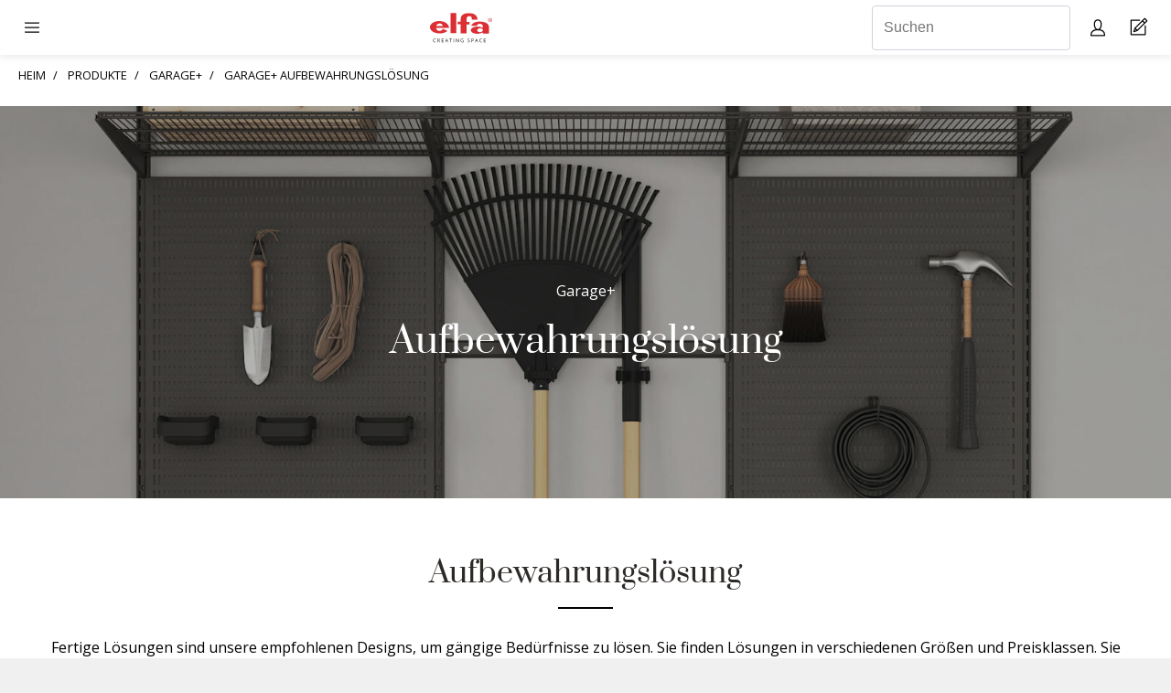

--- FILE ---
content_type: text/html; charset=utf-8
request_url: https://elfa.com/de-de/produkte/garage-plus/aufbewahrungslosung
body_size: 15846
content:



<!DOCTYPE html>
<html lang="de-DE">
<head>
    


<!-- Google Tag Manager for all sites, this code will be on all EPO domains
This code snippet should always be in top of the <head> element -->

<!-- Google Tag Manager -->
<script>(function(w,d,s,l,i){w[l]=w[l]||[];w[l].push({'gtm.start':
new Date().getTime(),event:'gtm.js'});var f=d.getElementsByTagName(s)[0],
j=d.createElement(s),dl=l!='dataLayer'?'&l='+l:'';j.async=true;j.src=
'https://gtm.elfa.com/gtm.js?id='+i+dl;f.parentNode.insertBefore(j,f);
})(window,document,'script','dataLayer','GTM-TB2WKLK');</script>
<!-- End Google Tag Manager -->

<!-- Google Tag Manager for the unique country, this code will be on one specific domain
This code snippet should always be in top of the <head> element -->

<!-- Google Tag Manager -->
<script>(function(w,d,s,l,i){w[l]=w[l]||[];w[l].push({'gtm.start':
new Date().getTime(),event:'gtm.js'});var f=d.getElementsByTagName(s)[0],
j=d.createElement(s),dl=l!='dataLayer'?'&l='+l:'';j.async=true;j.src=
'https://gtm.elfa.com/gtm.js?id='+i+dl;f.parentNode.insertBefore(j,f);
})(window,document,'script','dataLayer','GTM-WNKP2P2');</script>
<!-- End Google Tag Manager -->

<!-- Schema-markup for organisation -->
<script type="application/ld+json">
{
    "@context": "https://schema.org",
    "@type": "Organization",
    "name": "Elfa",
    "url": "https://elfa.com/",
    "logo": "https://elfa.com/Static/images/placeholders/elfa_logo.svg",
    "contactPoint": {
        "@type": "ContactPoint",
        "telephone": "+49 5221 994 6240",
        "contactType": "Customer Service",
        "areaServed": "DE",
        "availableLanguage": [
            "German",
            "English"
        ]
    },
    "sameAs": [
        "https://www.facebook.com/elfainternational",
        "https://www.instagram.com/elfa_creatingspace",
        "https://www.linkedin.com/company/elfa-creating-space/",
        "https://www.pinterest.se/elfacreatingspace/",
        "https://www.youtube.com/user/ElfaInternational"
    ],
    "address": {
        "@type": "PostalAddress",
        "streetAddress": "Elfa Deutschland GmbH, Elverdisser Str. 175",
        "addressLocality": "Herford",
        "postalCode": "32052",
        "addressCountry": "DE"
    }
}
</script>

    <meta http-equiv="X-UA-Compatible" content="IE=edge" />
    <meta name="viewport" content="width=device-width" />
    <meta http-equiv="Content-Type" content="text/html; charset=UTF-8" />
    <link rel="apple-touch-icon" sizes="57x57" href="/Areas/Elfa.Web.Consumer/static/favicons/apple-icon-57x57.png">
    <link rel="apple-touch-icon" sizes="60x60" href="/Areas/Elfa.Web.Consumer/static/favicons/apple-icon-60x60.png">
    <link rel="apple-touch-icon" sizes="72x72" href="/Areas/Elfa.Web.Consumer/static/favicons/apple-icon-72x72.png">
    <link rel="apple-touch-icon" sizes="76x76" href="/Areas/Elfa.Web.Consumer/static/favicons/apple-icon-76x76.png">
    <link rel="apple-touch-icon" sizes="114x114" href="/Areas/Elfa.Web.Consumer/static/favicons/apple-icon-114x114.png">
    <link rel="apple-touch-icon" sizes="120x120" href="/Areas/Elfa.Web.Consumer/static/favicons/apple-icon-120x120.png">
    <link rel="apple-touch-icon" sizes="144x144" href="/Areas/Elfa.Web.Consumer/static/favicons/apple-icon-144x144.png">
    <link rel="apple-touch-icon" sizes="152x152" href="/Areas/Elfa.Web.Consumer/static/favicons/apple-icon-152x152.png">
    <link rel="apple-touch-icon" sizes="180x180" href="/Areas/Elfa.Web.Consumer/static/favicons/apple-icon-180x180.png">
    <link rel="icon" type="image/png" sizes="192x192" href="/Areas/Elfa.Web.Consumer/static/favicons/android-icon-192x192.png">
    <link rel="icon" type="image/png" sizes="32x32" href="/Areas/Elfa.Web.Consumer/static/favicons/favicon-32x32.png">
    <link rel="icon" type="image/png" sizes="96x96" href="/Areas/Elfa.Web.Consumer/static/favicons/favicon-96x96.png">
    <link rel="icon" type="image/png" sizes="16x16" href="/Areas/Elfa.Web.Consumer/static/favicons/favicon-16x16.png">
    <link rel="manifest" href="/Areas/Elfa.Web.Consumer/static/favicons/manifest.json">
    <meta name="msapplication-TileColor" content="#ffffff">
    <meta name="msapplication-TileImage" content="/Areas/Elfa.Web.Consumer/static/favicons/ms-icon-144x144.png">
    <meta name="theme-color" content="#2D2926">
    <link href="https://fonts.googleapis.com/css?family=Open+Sans:300,400,600,700&display=swap" rel="stylesheet">

    <link href="/colors" type="text/css" rel="stylesheet">

    <link href="/Areas/Elfa.Web.Consumer/static/css/fontface.css" rel="preload stylesheet" as="style" />


    

    <link rel="canonical" href="https://elfa.com/de-de/produkte/garage-plus/aufbewahrungslosung" />

        <link rel="alternate" href="https://elfa.com/en/products/garage-plus/ready-solutions" hreflang="en" type="text/html">
        <link rel="alternate" href="https://elfa.com/en/products/garage-plus/ready-solutions" hreflang="x-default" type="text/html">
        <link rel="alternate" href="https://elfa.com/sv-se/produkter/garage-plus/fardiga-losningar" hreflang="sv-SE" type="text/html">
        <link rel="alternate" href="https://elfa.com/fi-fi/tuotteet/garage-plus/valmiit-ratkaisut" hreflang="fi-FI" type="text/html">
        <link rel="alternate" href="https://elfa.com/en-nz/products/garage-plus/ready-solutions" hreflang="en-NZ" type="text/html">
        <link rel="alternate" href="https://elfa.com/nb-no/produkter/garage-plus/ferdige-losninger" hreflang="nb-NO" type="text/html">
        <link rel="alternate" href="https://elfa.com/lv-lv/sortiment/garage-plus/ready-solutions" hreflang="lv-LV" type="text/html">
        <link rel="alternate" href="https://elfa.com/et-ee/sortiment/garage-plus/ready-solutions" hreflang="et-EE" type="text/html">
        <link rel="alternate" href="https://elfa.com/ro-ro/produse/garage-plus/solutie-gata-de-utilizare" hreflang="ro-RO" type="text/html">
        <link rel="alternate" href="https://elfa.com/nl-nl/producten/garage-plus/ready-solutions" hreflang="nl-NL" type="text/html">
        <link rel="alternate" href="https://elfa.com/de-at/produkte/garage-plus/aufbewahrungslosung" hreflang="de-AT" type="text/html">
        <link rel="alternate" href="https://elfa.com/da-dk/produkter/garage-plus/faerdige-losninger" hreflang="da-DK" type="text/html">
        <link rel="alternate" href="https://elfa.com/de-de/produkte/garage-plus/aufbewahrungslosung" hreflang="de-DE" type="text/html">
        <link rel="alternate" href="https://elfa.com/pl-pl/produkty/garage-plus/gotowe-rozwiazania" hreflang="pl-PL" type="text/html">
        <link rel="alternate" href="https://elfa.com/en-au/products/garage-plus/ready-solutions" hreflang="en-AU" type="text/html">
        <link rel="alternate" href="https://elfa.com/en-gb/products/garage-plus/ready-solutions" hreflang="en-GB" type="text/html">
        <link rel="alternate" href="https://elfa.com/fr-fr/produits/garage-plus/solutions-pretes" hreflang="fr-FR" type="text/html">
        <link rel="alternate" href="https://elfa.com/cs-cz/vyrobky/garage-plus/ready-solutions" hreflang="cs-CZ" type="text/html">
        <link rel="alternate" href="https://elfa.com/es-es/productos/garage-plus/soluciones-listas" hreflang="es-ES" type="text/html">

<meta name="description" content="" />

    <meta name="keywords" content="Garage+ aufbewahrungsl&#246;sung, Garage+, aufbewahrungsl&#246;sung" />
<title>Garage+ aufbewahrungsl&#246;sung  | Elfa</title>

<meta property="og:title" content="Garage+ aufbewahrungsl&#246;sung  | Elfa" />
<meta property="og:type" content="website" />
<meta property="og:url" content="https://elfa.com/de-de/produkte/garage-plus/aufbewahrungslosung" />
    <meta property="og:image" content="https://elfa.com/-/media/qbank/product-image---subsystem/311006_g__garden_opt_2_props_1200x627.ashx" />



    <link href="/Areas/Elfa.Web.Consumer/static/css/main.css" rel="stylesheet"/>

    <link href="/Areas/Elfa.Web.Consumer/static/css/vendor/before-after.css" rel="preload stylesheet" media="none" onload="if(media!='all')media='all'" />
<link href="/Areas/Elfa.Web.Consumer/static/css/vendor/ladda-themeless.css" rel="preload stylesheet" media="none" onload="if(media!='all')media='all'" />
<link href="/Areas/Elfa.Web.Consumer/static/css/vendor/magnific-popup.css" rel="preload stylesheet" media="none" onload="if(media!='all')media='all'" />
<link href="/Areas/Elfa.Web.Consumer/static/css/vendor/popper.css" rel="preload stylesheet" media="none" onload="if(media!='all')media='all'" />
<link href="/Areas/Elfa.Web.Consumer/static/css/vendor/selectric.css" rel="preload stylesheet" media="none" onload="if(media!='all')media='all'" />
<link href="/Areas/Elfa.Web.Consumer/static/css/vendor/klevu/klevu-landing-page-style.css" rel="preload stylesheet" media="none" onload="if(media!='all')media='all'" />
<link href="/Areas/Elfa.Web.Consumer/static/css/vendor/klevu/klevu-landing-responsive.css" rel="preload stylesheet" media="none" onload="if(media!='all')media='all'" />
<link href="/Areas/Elfa.Web.Consumer/static/css/vendor/slick/slick-theme.css" rel="preload stylesheet" media="none" onload="if(media!='all')media='all'" />
<link href="/Areas/Elfa.Web.Consumer/static/css/vendor/slick/slick.css" rel="preload stylesheet" media="none" onload="if(media!='all')media='all'" />

    <link href="/Areas/Elfa.Web.Consumer/static/css/colors.css" rel="preload stylesheet" media="none" onload="if(media!='all')media='all'" />

    <link href="/Areas/Elfa.Web.Consumer/static/css/icons.css" rel="preload stylesheet" media="none" onload="if(media!='all')media='all'" />


    






</head>
<body data-lang="de-DE" data-currency="EUR" data-country="DE" data-isloggedin="0" data-id="-1">


    


<!-- Google Tag Manager (noscript) for all sites, this code will be on all EPO domains
This code snippet should always be in the top of the <body> element -->

<noscript><iframe src="https://gtm.elfa.com/ns.html?id=GTM-TB2WKLK"
height="0" width="0" style="display:none;visibility:hidden"></iframe></noscript>
<!-- End Google Tag Manager (noscript) -->

<!-- Google Tag Manager (noscript) for one specific country, this code will be on one specific domain.
This code snippet should always be in the top of the <body> element -->

<!-- Google Tag Manager (noscript) -->
<noscript><iframe src="https://gtm.elfa.com/ns.html?id=GTM-WNKP2P2"
height="0" width="0" style="display:none;visibility:hidden"></iframe></noscript>
<!-- End Google Tag Manager (noscript) -->

<script src="https://cdn.popupsmart.com/bundle.js" data-id="75323" async defer></script>



    
<header class="header">
    
<div class="header-mobile">
    <div class="header-mobile__menu header-mobile-drawer">
        <span class="header-mobile-drawer__opener js-toggle-mobile-drawer"></span>
        <div class="header-mobile-drawer__container">
            

<div class="menu-main-mobile">

            <div class="menu-main-mobile__links menu-main-mobile__links--has-mega-menu">
                <div class="dropdown__mega-menu">
                    <span class="dropdown__opener dropdown__opener__level-1 js-toggle-dropdown__level-1">Produkte</span>

                    <section class="mega-menu dropdown__container js-dropdown-container__level-1">
                                    <a class="dropdown__button" href="/de-de/produkte" gtm="call-to-action-button" english-value="menu Produkte">Produkte</a>
                                    <a class="dropdown__button" href="/de-de/vergleichen-sie-die-elfa-systeme" gtm="call-to-action-button" english-value="menu Vergleichen Sie die Elfa-Systeme">Vergleichen Sie die Elfa-Systeme</a>
                                            <div class="dropdown">
                                                <span class="dropdown__opener__level-2 js-toggle-dropdown">Classic by Elfa</span>
                                                <div class="dropdown__container js-dropdown-container">
                                                    <div class="dropdown">
                                                            <a class="dropdown__button" href="/de-de/produkte/classic-by-elfa" gtm="call-to-action-button" english-value="menu Erkunden Classic by Elfa">- Erkunden Classic by Elfa</a>
                                                            <a class="dropdown__button" href="/de-de/produkte/classic-by-elfa/wandhangend/aufbewahrungslosung" gtm="call-to-action-button" english-value="menu Aufbewahrungsl&#246;sung">- Aufbewahrungsl&#246;sung</a>
                                                            <a class="dropdown__button" href="/de-de/produkte/classic-by-elfa/wandhangend" gtm="call-to-action-button" english-value="menu Wandh&#228;ngend">- Wandh&#228;ngend</a>
                                                            <a class="dropdown__button" href="/de-de/produkte/classic-by-elfa/freistehend" gtm="call-to-action-button" english-value="menu Freistehend">- Freistehend</a>
                                                            <a class="dropdown__button" href="/de-de/produkte/classic-by-elfa/korbsystem" gtm="call-to-action-button" english-value="menu Korbsystem">- Korbsystem</a>
                                                            <a class="dropdown__button" href="/de-de/produkte/classic-by-elfa/erganzung-des-kleiderschranks" gtm="call-to-action-button" english-value="menu Erg&#228;nzung des Kleiderschranks">- Erg&#228;nzung des Kleiderschranks</a>
                                                            <a class="dropdown__button" href="/de-de/produkte/classic-by-elfa/aufbewahrung-an-der-tur" gtm="call-to-action-button" english-value="menu Aufbewahrung an der T&#252;r">- Aufbewahrung an der T&#252;r</a>
                                                    </div>
                                                </div>
                                            </div>
                                            <div class="dropdown">
                                                <span class="dropdown__opener__level-2 js-toggle-dropdown">D&#233;cor+</span>
                                                <div class="dropdown__container js-dropdown-container">
                                                    <div class="dropdown">
                                                            <a class="dropdown__button" href="/de-de/produkte/decor-plus/aufbewahrungslosung" gtm="call-to-action-button" english-value="menu Aufbewahrungsl&#246;sung">- Aufbewahrungsl&#246;sung</a>
                                                            <a class="dropdown__button" href="/de-de/produkte/decor-plus/rahmenwerk" gtm="call-to-action-button" english-value="menu Rahmenwerk">- Rahmenwerk</a>
                                                            <a class="dropdown__button" href="/de-de/produkte/decor-plus/aufbewahrungsfunktionen" gtm="call-to-action-button" english-value="menu Aufbewahrungsfunktionen">- Aufbewahrungsfunktionen</a>
                                                    </div>
                                                </div>
                                            </div>
                                            <div class="dropdown">
                                                <span class="dropdown__opener__level-2 js-toggle-dropdown">Sparring</span>
                                                <div class="dropdown__container js-dropdown-container">
                                                    <div class="dropdown">
                                                            <a class="dropdown__button" href="/de-de/produkte/sparring-by-elfa/traditionelles-regalsystem" gtm="call-to-action-button" english-value="menu Erkunden Sparring by Elfa">- Erkunden Sparring by Elfa</a>
                                                            <a class="dropdown__button" href="/de-de/produkte/sparring-by-elfa/traditionelles-regalsystem" gtm="call-to-action-button" english-value="menu Traditionell">- Traditionell</a>
                                                    </div>
                                                </div>
                                            </div>
                                            <div class="dropdown">
                                                <span class="dropdown__opener__level-2 js-toggle-dropdown">Garage+</span>
                                                <div class="dropdown__container js-dropdown-container">
                                                    <div class="dropdown">
                                                            <a class="dropdown__button" href="/de-de/produkte/garage-plus" gtm="call-to-action-button" english-value="menu Erkunden Garage+">- Erkunden Garage+</a>
                                                            <a class="dropdown__button" href="/de-de/produkte/garage-plus/aufbewahrungslosung" gtm="call-to-action-button" english-value="menu Aufbewahrungsl&#246;sung">- Aufbewahrungsl&#246;sung</a>
                                                            <a class="dropdown__button" href="/de-de/produkte/garage-plus/rahmenwerk" gtm="call-to-action-button" english-value="menu Rahmenwerk">- Rahmenwerk</a>
                                                            <a class="dropdown__button" href="/de-de/produkte/garage-plus/aufbewahrungsfunktionen" gtm="call-to-action-button" english-value="menu Aufbewahrungselemente">- Aufbewahrungselemente</a>
                                                            <a class="dropdown__button" href="/de-de/produkte/garage-plus/sets" gtm="call-to-action-button" english-value="menu Kits">- Kits</a>
                                                    </div>
                                                </div>
                                            </div>
                    </section>
                </div>
            </div>
            <div class="menu-main-mobile__links menu-main-mobile__links--has-mega-menu">
                <div class="dropdown__mega-menu">
                    <span class="dropdown__opener dropdown__opener__level-1 js-toggle-dropdown__level-1">Zimmer</span>

                    <section class="mega-menu dropdown__container js-dropdown-container__level-1">
                                    <a class="dropdown__button" href="/de-de/inspiration/raum" gtm="call-to-action-button" english-value="menu Inspiration f&#252;r R&#228;ume und Aufbewahrungsbereiche">Inspiration f&#252;r R&#228;ume und Aufbewahrungsbereiche</a>
                                            <div class="dropdown">
                                                <span class="dropdown__opener__level-2 js-toggle-dropdown"></span>
                                                <div class="dropdown__container js-dropdown-container">
                                                    <div class="dropdown">
                                                            <a class="dropdown__button" href="/de-de/inspiration/raum/schlafzimmer-garderobe" gtm="call-to-action-button" english-value="menu Schlafzimmer Garderobe">- Schlafzimmer Garderobe</a>
                                                            <a class="dropdown__button" href="/de-de/inspiration/raum/bucherregale-regalsysteme" gtm="call-to-action-button" english-value="menu B&#252;cherregale">- B&#252;cherregale</a>
                                                            <a class="dropdown__button" href="/de-de/inspiration/raum/garage-aufbewahrung" gtm="call-to-action-button" english-value="menu Garage &amp; Aufbewahrung">- Garage &amp; Aufbewahrung</a>
                                                            <a class="dropdown__button" href="/de-de/inspiration/raum/hobbyraum-und-arbeitszimmer" gtm="call-to-action-button" english-value="menu Arbeitszimmer">- Arbeitszimmer</a>
                                                            <a class="dropdown__button" href="/de-de/inspiration/raum/kinderzimmer" gtm="call-to-action-button" english-value="menu Kinderzimmer">- Kinderzimmer</a>
                                                            <a class="dropdown__button" href="/de-de/inspiration/raum/kuche-und-speisekammer" gtm="call-to-action-button" english-value="menu K&#252;che">- K&#252;che</a>
                                                            <a class="dropdown__button" href="/de-de/inspiration/raum/waschraum" gtm="call-to-action-button" english-value="menu Waschk&#252;che &amp; Reinigung">- Waschk&#252;che &amp; Reinigung</a>
                                                            <a class="dropdown__button" href="/de-de/inspiration/raum/aufbewahrung-an-der-tur" gtm="call-to-action-button" english-value="menu Aufbewahrung an der T&#252;r">- Aufbewahrung an der T&#252;r</a>
                                                            <a class="dropdown__button" href="/de-de/inspiration/raum/ankleideraum" gtm="call-to-action-button" english-value="menu Ankleideraum">- Ankleideraum</a>
                                                            <a class="dropdown__button" href="/de-de/inspiration/raum/flur" gtm="call-to-action-button" english-value="menu Eingangsbereich">- Eingangsbereich</a>
                                                    </div>
                                                </div>
                                            </div>
                    </section>
                </div>
            </div>
            <div class="menu-main-mobile__links menu-main-mobile__links--has-mega-menu">
                <div class="dropdown__mega-menu">
                    <span class="dropdown__opener dropdown__opener__level-1 js-toggle-dropdown__level-1">Inspiration</span>

                    <section class="mega-menu dropdown__container js-dropdown-container__level-1">
                                    <a class="dropdown__button" href="/de-de/inspiration" gtm="call-to-action-button" english-value="menu Inspiration">Inspiration</a>
                                            <a class="dropdown__button" href="/de-de/elfa-stories" gtm="call-to-action-button" english-value="menu Elfa stories">Elfa stories</a>
                                            <a class="dropdown__button" href="/de-de/inspiration/create-the-style" gtm="call-to-action-button" english-value="menu Finden sie ihren stil">Finden sie ihren stil</a>
                                            <a class="dropdown__button" href="/de-de/elfa-insights" gtm="call-to-action-button" english-value="menu Elfa Insights">Elfa Insights</a>
                                            <a class="dropdown__button" href="/de-de/kundendienst/broschuren" gtm="call-to-action-button" english-value="menu Brosch&#252;ren und Preislisten">Brosch&#252;ren und Preislisten</a>
                    </section>
                </div>
            </div>
            <div class="menu-main-mobile__links menu-main-mobile__links--has-mega-menu">
                <div class="dropdown__mega-menu">
                    <span class="dropdown__opener dropdown__opener__level-1 js-toggle-dropdown__level-1">Planungshilfe</span>

                    <section class="mega-menu dropdown__container js-dropdown-container__level-1">
                                            <a class="dropdown__button" href="/de-de/buchung-planung" gtm="call-to-action-button" english-value="menu Buchen Sie Planungsberatung">Buchen Sie Planungsberatung</a>
                                            <a class="dropdown__button" href="/de-de/plan" gtm="call-to-action-button" english-value="menu 3D-Web-Planer">3D-Web-Planer</a>
                                            <div class="dropdown">
                                                <span class="dropdown__opener__level-2 js-toggle-dropdown">Leitfaden zum Aufma&#223; und Planung</span>
                                                <div class="dropdown__container js-dropdown-container">
                                                    <div class="dropdown">
                                                            <a class="dropdown__button" href="/de-de/measure-and-plan/planungshilfe-classic" gtm="call-to-action-button" english-value="menu Classic by Elfa">- Classic by Elfa</a>
                                                            <a class="dropdown__button" href="/de-de/measure-and-plan/planungsleitfaden-decor-plus" gtm="call-to-action-button" english-value="menu D&#233;cor+">- D&#233;cor+</a>
                                                            <a class="dropdown__button" href="/de-de/measure-and-plan/planungsleitfaden–sparring" gtm="call-to-action-button" english-value="menu Sparring">- Sparring</a>
                                                            <a class="dropdown__button" href="/de-de/measure-and-plan/planungsleitfaden-garage" gtm="call-to-action-button" english-value="menu Garage+">- Garage+</a>
                                                    </div>
                                                </div>
                                            </div>
                                            <a class="dropdown__button" href="/de-de/kundendienst/broschuren" gtm="call-to-action-button" english-value="menu Brosch&#252;ren und Preislisten">Brosch&#252;ren und Preislisten</a>
                                            <a class="dropdown__button" href="/de-de/kundendienst/assembly-instructions" gtm="call-to-action-button" english-value="menu Montageanleitungen">Montageanleitungen</a>
                    </section>
                </div>
            </div>
            <div class="menu-main-mobile__links menu-main-mobile__links--has-mega-menu">
                <div class="dropdown__mega-menu">
                    <span class="dropdown__opener dropdown__opener__level-1 js-toggle-dropdown__level-1">H&#228;ndler</span>

                    <section class="mega-menu dropdown__container js-dropdown-container__level-1">
                                            <a class="dropdown__button" href="/de-de/elfa-handler/studio-elfa" gtm="call-to-action-button" english-value="menu Studio Elfa ">Studio Elfa </a>
                                            <a class="dropdown__button" href="/de-de/elfa-handler/store-locator" gtm="call-to-action-button" english-value="menu H&#228;ndler">H&#228;ndler</a>
                    </section>
                </div>
            </div>
</div>
            

<div class="menu-secondary">
        <a class="menu-secondary__menu-item btn" style="background:#000000; color:#ffffff;" href="/de-de/buchung-planung" gtm="call-to-action-button" english-value="menu Buchen Sie Planungsberatung"><span>Buchen Sie Planungsberatung</span></a>
        <a class="menu-secondary__menu-item " style=" " href="https://projectsales.elfa.com/en" gtm="call-to-action-button" english-value="menu B2B Projekte"><span>B2B Projekte</span></a>
        <a class="menu-secondary__menu-item " style=" " href="https://epo.elfa.com/de-de/login" gtm="call-to-action-button" english-value="menu Elfa Professional"><span>Elfa Professional</span></a>
        <a class="menu-secondary__menu-item " style=" " href="/de-de/about-us" gtm="call-to-action-button" english-value="menu Elfa stellt"><span>Elfa stellt</span></a>
            <a href="/consumer/signin" class="btn btn--full-width btn__primary menu-main-mobile__login-btn elfa-icon--user-white" gtm="call-to-action-button" english-value="Login">Anmelden</a>

    <div class="menu-secondary__menu-item">


<div class="language-switcher-dropdown">
    <div class="language-switcher-dropdown--mobile">
        <a class="small-text" href="/de-de/switch-language" gtm="call-to-action-button" english-value="Choose Language"><span>Markt ausw&#228;hlen</span> <img class="language-switcher-dropdown__flag" src="/Static/images/flags/de-DE.svg" /></a>

    </div>
    <div class="language-switcher-dropdown--desktop">
        <img class="language-switcher-dropdown__flag js-language-dropdown" src="/Static/images/flags/de-DE.svg" alt="Deutsche Flagge" />
        <div class="popup popper">
            <div class="popper__arrow" x-arrow=""></div>
            <a class="small-text" href="/de-de/switch-language" gtm="call-to-action-button" english-value="Choose Language">Markt ausw&#228;hlen</a>
        </div>
    </div>
</div></div>

</div>

        </div>
    </div>
    <div class="header-mobile__logo">
        <a href="/de-de" gtm="call-to-action-button" english-value="header logo Elfa Deutschland"><img alt="Elfa Deutschland" src="/Static/images/placeholders/elfa_logo.svg?v=1"/></a>
    </div>
    <div class="header-mobile__menu-secondary">
        

<div class="menu-tertiary">
    
        <div class="menu-tertiary__links menu-tertiary__links--desktop">
            <input type="text" name="previewSearch" id="previewSearch" placeholder="Suchen" aria-label="Suchen" title="Suchen" class="form-control" autocomplete="off" maxlength="255">
        </div>
        <div class="menu-tertiary__links menu-tertiary__links--mobile">
            <a href="/de-de/search" class="elfa-icon--search" aria-label="Suchen" gtm="call-to-action-button" english-value="Search"></a>
        </div>

    <div class="menu-tertiary__links menu-tertiary__links--desktop">
        


<div class="login-mini">
        <div href="/de-de/meine-seiten" class="elfa-icon--user js-login-popup-btn" data-popup="login-window" english-value="My page" aria-label="My pages"></div>
    
    <div class="login-mini__popup js-login-popup popper" data-tooltipid="login-window" data-popup="{}">
        


<h3>Anmelden</h3>
<form action="/Consumer/Login/MiniLogin" class="form" method="post"><input name="__RequestVerificationToken" type="hidden" value="JmS7FhiEv8-2boicKJsk-QFAvcPLje5Q2C5q5w1OiVPwCu449E9PXJu3F88tbDYBy2JWKq5I_1p6C1XGu7b1m02K2Zi8yQolAq_Pjly-MUg1" />    <div class="form-group">
        <label>E-Mail</label>
        <input type="text" class="form-control js-login-username" placeholder="E-Mail" aria-label="E-Mail" name="login-username" value="" data-required="true" />
    </div>
    <div class="form-group">
        <label>Passwort</label>
        <input type="password" class="form-control js-login-password" placeholder="Passwort" aria-label="Passwort" name="login-password" value="" data-required="true" />
    </div>
    <div class="btn-group">
        <a class="btn btn__secondary btn__small" href="/de-de/my-pages/forgot-password" gtm="call-to-action-button" english-value="Forgot Password">Passwort vergessen</a>
        <a class="btn btn__secondary btn__small" href="/de-de/my-pages/create-user" gtm="call-to-action-button" english-value="Create user">Konto registrieren</a>
    </div>
    <div>
        <button type="button" class="btn btn__primary js-btn-login" gtm="call-to-action-button" english-value="Login">Senden</button>
        <p class="danger hidden error-message"></p>
    </div>
</form>
    </div>
</div>


    </div>
    <div class="menu-tertiary__links">
        <a href="/de-de/cart" class="elfa-icon--home" aria-label="Cart Page"><span class="badge js-cart-badge badge--primary" data-count="0" gtm="call-to-action-button" english-value="Cart Page"></span></a>
    </div>

</div>
    </div>
</div>


    
<div class="header-desktop">
    <div class="header-desktop__logo">
        <a href="/de-de" gtm="call-to-action-button" english-value="header logo Elfa Deutschland"><img alt="Elfa Deutschland" src="/Static/images/placeholders/elfa_logo.svg?v=1"/></a>
    </div>
    <div class="header-desktop__menu-secondary">
        

<div class="menu-secondary">
        <a class="menu-secondary__menu-item btn" style="background:#000000; color:#ffffff;" href="/de-de/buchung-planung" gtm="call-to-action-button" english-value="menu Buchen Sie Planungsberatung"><span>Buchen Sie Planungsberatung</span></a>
        <a class="menu-secondary__menu-item " style=" " href="https://projectsales.elfa.com/en" gtm="call-to-action-button" english-value="menu B2B Projekte"><span>B2B Projekte</span></a>
        <a class="menu-secondary__menu-item " style=" " href="https://epo.elfa.com/de-de/login" gtm="call-to-action-button" english-value="menu Elfa Professional"><span>Elfa Professional</span></a>
        <a class="menu-secondary__menu-item " style=" " href="/de-de/about-us" gtm="call-to-action-button" english-value="menu Elfa stellt"><span>Elfa stellt</span></a>
            <a href="/consumer/signin" class="btn btn--full-width btn__primary menu-main-mobile__login-btn elfa-icon--user-white" gtm="call-to-action-button" english-value="Login">Anmelden</a>

    <div class="menu-secondary__menu-item">


<div class="language-switcher-dropdown">
    <div class="language-switcher-dropdown--mobile">
        <a class="small-text" href="/de-de/switch-language" gtm="call-to-action-button" english-value="Choose Language"><span>Markt ausw&#228;hlen</span> <img class="language-switcher-dropdown__flag" src="/Static/images/flags/de-DE.svg" /></a>

    </div>
    <div class="language-switcher-dropdown--desktop">
        <img class="language-switcher-dropdown__flag js-language-dropdown" src="/Static/images/flags/de-DE.svg" alt="Deutsche Flagge" />
        <div class="popup popper">
            <div class="popper__arrow" x-arrow=""></div>
            <a class="small-text" href="/de-de/switch-language" gtm="call-to-action-button" english-value="Choose Language">Markt ausw&#228;hlen</a>
        </div>
    </div>
</div></div>

</div>

    </div>
    <div class="header-desktop__menu-main">
        

<div class="menu-main">
            <div class="menu-main__links menu-main__links--has-mega-menu">
                <span>Produkte</span>
            
                <section class="mega-menu" style="display: none">
                            <div class="row flex mega-menu__hero-link">
                                <article class="col-9 col-flex-column">
                                         <a href="/de-de/produkte">
                                    <p class="headline">Produkte</p>
                                     </a>
                                    <p class="small-text">Funktionelle Aufbewahrung erleichtert Ihren Alltag. Elfa hat verschiedene Produktlinien, die an verschiedene Aufbewahrungsbed&#252;rfnisse angepasst sind.</p>
                                        <p class="small-text small-text--divider"> </p>
                                            <div class="mega-menu__link mega-menu__link--level-2">
                                                <a class="sublink" href="/de-de/vergleichen-sie-die-elfa-systeme" aria-label="/de-de/vergleichen-sie-die-elfa-systeme">Vergleichen Sie die Elfa-Systeme</a>
                                            </div>
                                </article>
                            </div>
                        <div class="row flex ">
                                    <article class="col-3 col-flex-column">
                                            <div class="mega-menu__link-group">
                                                    <div class="mega-menu__link mega-menu__link--level-1"><a href="/de-de/produkte/classic-by-elfa" gtm="call-to-action-button" aria-label="Classic by Elfa" english-value="menu Classic by Elfa">Classic by Elfa</a></div>
                                                    <a href="/de-de/produkte/classic-by-elfa" gtm="call-to-action-button" english-value="menu Classic by Elfa" aria-label="Classic by Elfa">
                                                        <p class="small-text small-text--divider">Komplette, flexible, qualitativ hochwertige Systeme, wandmontiert oder freistehend.</p>
                                                    </a>

                                                    <div class="mega-menu__link-group">
                                                                <div class="mega-menu__link mega-menu__link--level-2"><a href="/de-de/produkte/classic-by-elfa" gtm="call-to-action-button" aria-label="Erkunden Classic by Elfa" english-value="menu Erkunden Classic by Elfa">Erkunden Classic by Elfa</a></div>
                                                                <div class="mega-menu__link mega-menu__link--level-2"><a href="/de-de/produkte/classic-by-elfa/wandhangend/aufbewahrungslosung" gtm="call-to-action-button" aria-label="Aufbewahrungsl&#246;sung" english-value="menu Aufbewahrungsl&#246;sung">Aufbewahrungsl&#246;sung</a></div>
                                                                <div class="mega-menu__link mega-menu__link--level-2"><a href="/de-de/produkte/classic-by-elfa/wandhangend" gtm="call-to-action-button" aria-label="Wandh&#228;ngend" english-value="menu Wandh&#228;ngend">Wandh&#228;ngend</a></div>
                                                                <div class="mega-menu__link mega-menu__link--level-2"><a href="/de-de/produkte/classic-by-elfa/freistehend" gtm="call-to-action-button" aria-label="Freistehend" english-value="menu Freistehend">Freistehend</a></div>
                                                                <div class="mega-menu__link mega-menu__link--level-2"><a href="/de-de/produkte/classic-by-elfa/korbsystem" gtm="call-to-action-button" aria-label="Korbsystem" english-value="menu Korbsystem">Korbsystem</a></div>
                                                                <div class="mega-menu__link mega-menu__link--level-2"><a href="/de-de/produkte/classic-by-elfa/erganzung-des-kleiderschranks" gtm="call-to-action-button" aria-label="Erg&#228;nzung des Kleiderschranks" english-value="menu Erg&#228;nzung des Kleiderschranks">Erg&#228;nzung des Kleiderschranks</a></div>
                                                                <div class="mega-menu__link mega-menu__link--level-2"><a href="/de-de/produkte/classic-by-elfa/aufbewahrung-an-der-tur" gtm="call-to-action-button" aria-label="Aufbewahrung an der T&#252;r" english-value="menu Aufbewahrung an der T&#252;r">Aufbewahrung an der T&#252;r</a></div>
                                                    </div>
                                            </div>
                                            <div class="mega-menu__link-group">
                                                    <div class="mega-menu__link mega-menu__link--level-1"><a href="/de-de/produkte/decor-plus" gtm="call-to-action-button" aria-label="D&#233;cor+" english-value="menu D&#233;cor+">D&#233;cor+</a></div>
                                                    <a href="/de-de/produkte/decor-plus" gtm="call-to-action-button" english-value="menu D&#233;cor+" aria-label="D&#233;cor+">
                                                        <p class="small-text small-text--divider">Stilvolle anpassungsf&#228;hige Kleideraufbewahrung. Premiumqualit&#228;t.</p>
                                                    </a>

                                                    <div class="mega-menu__link-group">
                                                                <div class="mega-menu__link mega-menu__link--level-2"><a href="/de-de/produkte/decor-plus/aufbewahrungslosung" gtm="call-to-action-button" aria-label="Aufbewahrungsl&#246;sung" english-value="menu Aufbewahrungsl&#246;sung">Aufbewahrungsl&#246;sung</a></div>
                                                                <div class="mega-menu__link mega-menu__link--level-2"><a href="/de-de/produkte/decor-plus/rahmenwerk" gtm="call-to-action-button" aria-label="Rahmenwerk" english-value="menu Rahmenwerk">Rahmenwerk</a></div>
                                                                <div class="mega-menu__link mega-menu__link--level-2"><a href="/de-de/produkte/decor-plus/aufbewahrungsfunktionen" gtm="call-to-action-button" aria-label="Aufbewahrungsfunktionen" english-value="menu Aufbewahrungsfunktionen">Aufbewahrungsfunktionen</a></div>
                                                    </div>
                                            </div>

                                    </article>
                                    <article class="col-3 col-flex-column">
                                            <div class="mega-menu__link-group">
                                                    <div class="mega-menu__link mega-menu__link--level-1"><a href="/de-de/produkte/sparring-by-elfa/traditionelles-regalsystem" gtm="call-to-action-button" aria-label="Sparring" english-value="menu Sparring">Sparring</a></div>
                                                    <a href="/de-de/produkte/sparring-by-elfa/traditionelles-regalsystem" gtm="call-to-action-button" english-value="menu Sparring" aria-label="Sparring">
                                                        <p class="small-text small-text--divider">Klassische Regale, Retro-Design. Zeitlose, personalisierte Aufbewahrung.</p>
                                                    </a>

                                                    <div class="mega-menu__link-group">
                                                                <div class="mega-menu__link mega-menu__link--level-2"><a href="/de-de/produkte/sparring-by-elfa/traditionelles-regalsystem" gtm="call-to-action-button" aria-label="Erkunden Sparring by Elfa" english-value="menu Erkunden Sparring by Elfa">Erkunden Sparring by Elfa</a></div>
                                                                <div class="mega-menu__link mega-menu__link--level-2"><a href="/de-de/produkte/sparring-by-elfa/traditionelles-regalsystem" gtm="call-to-action-button" aria-label="Traditionell" english-value="menu Traditionell">Traditionell</a></div>
                                                    </div>
                                            </div>
                                            <div class="mega-menu__link-group">
                                                    <div class="mega-menu__link mega-menu__link--level-1"><a href="/de-de/produkte/garage-plus" gtm="call-to-action-button" aria-label="Garage+" english-value="menu Garage+">Garage+</a></div>
                                                    <a href="/de-de/produkte/garage-plus" gtm="call-to-action-button" english-value="menu Garage+" aria-label="Garage+">
                                                        <p class="small-text small-text--divider">Vielseitige, robuste Aufbewahrung. Verbessert die &#196;sthetik Ihrer Garage.</p>
                                                    </a>

                                                    <div class="mega-menu__link-group">
                                                                <div class="mega-menu__link mega-menu__link--level-2"><a href="/de-de/produkte/garage-plus" gtm="call-to-action-button" aria-label="Erkunden Garage+" english-value="menu Erkunden Garage+">Erkunden Garage+</a></div>
                                                                <div class="mega-menu__link mega-menu__link--level-2"><a href="/de-de/produkte/garage-plus/aufbewahrungslosung" gtm="call-to-action-button" aria-label="Aufbewahrungsl&#246;sung" english-value="menu Aufbewahrungsl&#246;sung">Aufbewahrungsl&#246;sung</a></div>
                                                                <div class="mega-menu__link mega-menu__link--level-2"><a href="/de-de/produkte/garage-plus/rahmenwerk" gtm="call-to-action-button" aria-label="Rahmenwerk" english-value="menu Rahmenwerk">Rahmenwerk</a></div>
                                                                <div class="mega-menu__link mega-menu__link--level-2"><a href="/de-de/produkte/garage-plus/aufbewahrungsfunktionen" gtm="call-to-action-button" aria-label="Aufbewahrungselemente" english-value="menu Aufbewahrungselemente">Aufbewahrungselemente</a></div>
                                                                <div class="mega-menu__link mega-menu__link--level-2"><a href="/de-de/produkte/garage-plus/sets" gtm="call-to-action-button" aria-label="Kits" english-value="menu Kits">Kits</a></div>
                                                    </div>
                                            </div>

                                    </article>
                        </div>

                </section>
            </div>
            <div class="menu-main__links menu-main__links--has-mega-menu">
                <span>Zimmer</span>
            
                <section class="mega-menu" style="display: none">
                            <div class="row flex mega-menu__hero-link">
                                <article class="col-9 col-flex-column">
                                         <a href="/de-de/inspiration/raum">
                                    <p class="headline">Inspiration f&#252;r R&#228;ume und Aufbewahrungsbereiche</p>
                                     </a>
                                    <p class="small-text">Staurauminspiration f&#252;r jeden Raum – mit cleveren L&#246;sungen, die Stil und Funktion vereinen. Schaffen Sie ein Zuhause, in dem jede Fl&#228;che zur Aufbewahrung genutzt wird.</p>
                                </article>
                            </div>
                        <div class="row flex ">
                                    <article class="col-3 col-flex-column">
                                            <div class="mega-menu__link-group">
                                                    <div class="mega-menu__link mega-menu__link--level-1"></div>
                                                    <p class="small-text small-text--divider"></p>

                                                    <div class="mega-menu__link-group">
                                                                <div class="mega-menu__link mega-menu__link--level-2"><a href="/de-de/inspiration/raum/schlafzimmer-garderobe" gtm="call-to-action-button" aria-label="Schlafzimmer Garderobe" english-value="menu Schlafzimmer Garderobe">Schlafzimmer Garderobe</a></div>
                                                                <div class="mega-menu__link mega-menu__link--level-2"><a href="/de-de/inspiration/raum/bucherregale-regalsysteme" gtm="call-to-action-button" aria-label="B&#252;cherregale" english-value="menu B&#252;cherregale">B&#252;cherregale</a></div>
                                                                <div class="mega-menu__link mega-menu__link--level-2"><a href="/de-de/inspiration/raum/garage-aufbewahrung" gtm="call-to-action-button" aria-label="Garage &amp; Aufbewahrung" english-value="menu Garage &amp; Aufbewahrung">Garage &amp; Aufbewahrung</a></div>
                                                                <div class="mega-menu__link mega-menu__link--level-2"><a href="/de-de/inspiration/raum/hobbyraum-und-arbeitszimmer" gtm="call-to-action-button" aria-label="Arbeitszimmer" english-value="menu Arbeitszimmer">Arbeitszimmer</a></div>
                                                                <div class="mega-menu__link mega-menu__link--level-2"><a href="/de-de/inspiration/raum/kinderzimmer" gtm="call-to-action-button" aria-label="Kinderzimmer" english-value="menu Kinderzimmer">Kinderzimmer</a></div>
                                                                <div class="mega-menu__link mega-menu__link--level-2"><a href="/de-de/inspiration/raum/kuche-und-speisekammer" gtm="call-to-action-button" aria-label="K&#252;che" english-value="menu K&#252;che">K&#252;che</a></div>
                                                                <div class="mega-menu__link mega-menu__link--level-2"><a href="/de-de/inspiration/raum/waschraum" gtm="call-to-action-button" aria-label="Waschk&#252;che &amp; Reinigung" english-value="menu Waschk&#252;che &amp; Reinigung">Waschk&#252;che &amp; Reinigung</a></div>
                                                                <div class="mega-menu__link mega-menu__link--level-2"><a href="/de-de/inspiration/raum/aufbewahrung-an-der-tur" gtm="call-to-action-button" aria-label="Aufbewahrung an der T&#252;r" english-value="menu Aufbewahrung an der T&#252;r">Aufbewahrung an der T&#252;r</a></div>
                                                                <div class="mega-menu__link mega-menu__link--level-2"><a href="/de-de/inspiration/raum/ankleideraum" gtm="call-to-action-button" aria-label="Ankleideraum" english-value="menu Ankleideraum">Ankleideraum</a></div>
                                                                <div class="mega-menu__link mega-menu__link--level-2"><a href="/de-de/inspiration/raum/flur" gtm="call-to-action-button" aria-label="Eingangsbereich" english-value="menu Eingangsbereich">Eingangsbereich</a></div>
                                                    </div>
                                            </div>

                                    </article>
                        </div>

                </section>
            </div>
            <div class="menu-main__links menu-main__links--has-mega-menu">
                <span>Inspiration</span>
            
                <section class="mega-menu" style="display: none">
                            <div class="row flex mega-menu__hero-link">
                                <article class="col-9 col-flex-column">
                                         <a href="/de-de/inspiration">
                                    <p class="headline">Inspiration</p>
                                     </a>
                                    <p class="small-text">Holen Sie sich unsere besten Tipps, wie Sie Ihren Wohnraum mit Hilfe von intelligenten Aufbewahrungsl&#246;sungen maximieren k&#246;nnen, um Ihr Zuhause praktisch und gut organisiert zu halten.</p>
                                </article>
                            </div>
                        <div class="row flex ">
                                    <article class="col-3 col-flex-column">
                                            <div class="mega-menu__link-group">
                                                    <div class="mega-menu__link mega-menu__link--level-1"><a href="/de-de/elfa-stories" gtm="call-to-action-button" aria-label="Elfa stories" english-value="menu Elfa stories">Elfa stories</a></div>
                                                    <a href="/de-de/elfa-stories" gtm="call-to-action-button" english-value="menu Elfa stories" aria-label="Elfa stories">
                                                        <p class="small-text small-text--divider">Schauen Sie sich inspirierende Elfa L&#246;sungen und Produkte an</p>
                                                    </a>

                                            </div>
                                            <div class="mega-menu__link-group">
                                                    <div class="mega-menu__link mega-menu__link--level-1"><a href="/de-de/inspiration/create-the-style" gtm="call-to-action-button" aria-label="Finden sie ihren stil" english-value="menu Finden sie ihren stil">Finden sie ihren stil</a></div>
                                                    <a href="/de-de/inspiration/create-the-style" gtm="call-to-action-button" english-value="menu Finden sie ihren stil" aria-label="Finden sie ihren stil">
                                                        <p class="small-text small-text--divider">Finden Sie Inspiration zu einem individuellen Einrichtungsstil - mit intelligenten, kundenspezifischen Aufbewahrungsl&#246;sungen</p>
                                                    </a>

                                            </div>

                                    </article>
                                    <article class="col-3 col-flex-column">
                                            <div class="mega-menu__link-group">
                                                    <div class="mega-menu__link mega-menu__link--level-1"><a href="/de-de/elfa-insights" gtm="call-to-action-button" aria-label="Elfa Insights" english-value="menu Elfa Insights">Elfa Insights</a></div>
                                                    <a href="/de-de/elfa-insights" gtm="call-to-action-button" english-value="menu Elfa Insights" aria-label="Elfa Insights">
                                                        <p class="small-text small-text--divider">Aufbewahrungstrends, Bed&#252;rfnisse und Herausforderungen</p>
                                                    </a>

                                            </div>

                                    </article>
                                    <article class="col-3 col-flex-column">
                                            <div class="mega-menu__link-group">
                                                    <div class="mega-menu__link mega-menu__link--level-1"><a href="/de-de/kundendienst/broschuren" gtm="call-to-action-button" aria-label="Brosch&#252;ren und Preislisten" english-value="menu Brosch&#252;ren und Preislisten">Brosch&#252;ren und Preislisten</a></div>
                                                    <a href="/de-de/kundendienst/broschuren" gtm="call-to-action-button" english-value="menu Brosch&#252;ren und Preislisten" aria-label="Brosch&#252;ren und Preislisten">
                                                        <p class="small-text small-text--divider"></p>
                                                    </a>

                                            </div>

                                    </article>
                        </div>

                </section>
            </div>
            <div class="menu-main__links menu-main__links--has-mega-menu">
                <span>Planungshilfe</span>
            
                <section class="mega-menu" style="display: none">
                            <div class="row flex mega-menu__hero-link">
                                <article class="col-9 col-flex-column">
                                    <p class="headline">Planungshilfe</p>
                                    <p class="small-text">Beginnen Sie mit Ihrem Speicherprojekt, wir helfen Ihnen bei der Planung</p>
                                </article>
                            </div>
                        <div class="row flex ">
                                    <article class="col-3 col-flex-column">
                                            <div class="mega-menu__link-group">
                                                    <div class="mega-menu__link mega-menu__link--level-1"><a href="/de-de/buchung-planung" gtm="call-to-action-button" aria-label="Buchen Sie Planungsberatung" english-value="menu Buchen Sie Planungsberatung">Buchen Sie Planungsberatung</a></div>
                                                    <a href="/de-de/buchung-planung" gtm="call-to-action-button" english-value="menu Buchen Sie Planungsberatung" aria-label="Buchen Sie Planungsberatung">
                                                        <p class="small-text small-text--divider">Buchen Sie einen kostenlosen Online-Termin mit unseren Expert:innen im Studio Elfa. </p>
                                                    </a>

                                            </div>
                                            <div class="mega-menu__link-group">
                                                    <div class="mega-menu__link mega-menu__link--level-1"><a href="/de-de/plan" gtm="call-to-action-button" aria-label="3D-Web-Planer" english-value="menu 3D-Web-Planer">3D-Web-Planer</a></div>
                                                    <a href="/de-de/plan" gtm="call-to-action-button" english-value="menu 3D-Web-Planer" aria-label="3D-Web-Planer">
                                                        <p class="small-text small-text--divider">Planen Sie Ihre eigene L&#246;sung mit einfachen Mausklicks in unserem Planungstool</p>
                                                    </a>

                                            </div>

                                    </article>
                                    <article class="col-3 col-flex-column">
                                            <div class="mega-menu__link-group">
                                                    <div class="mega-menu__link mega-menu__link--level-1"><a href="/de-de/measure-and-plan" gtm="call-to-action-button" aria-label="Leitfaden zum Aufma&#223; und Planung" english-value="menu Leitfaden zum Aufma&#223; und Planung">Leitfaden zum Aufma&#223; und Planung</a></div>
                                                    <a href="/de-de/measure-and-plan" gtm="call-to-action-button" english-value="menu Leitfaden zum Aufma&#223; und Planung" aria-label="Leitfaden zum Aufma&#223; und Planung">
                                                        <p class="small-text small-text--divider">Lesen Sie unseren Leitfaden, um Hilfe zu erhalten und Ihr Projekt zu planen.</p>
                                                    </a>

                                                    <div class="mega-menu__link-group">
                                                                <div class="mega-menu__link mega-menu__link--level-2"><a href="/de-de/measure-and-plan/planungshilfe-classic" gtm="call-to-action-button" aria-label="Classic by Elfa" english-value="menu Classic by Elfa">Classic by Elfa</a></div>
                                                                <div class="mega-menu__link mega-menu__link--level-2"><a href="/de-de/measure-and-plan/planungsleitfaden-decor-plus" gtm="call-to-action-button" aria-label="D&#233;cor+" english-value="menu D&#233;cor+">D&#233;cor+</a></div>
                                                                <div class="mega-menu__link mega-menu__link--level-2"><a href="/de-de/measure-and-plan/planungsleitfaden–sparring" gtm="call-to-action-button" aria-label="Sparring" english-value="menu Sparring">Sparring</a></div>
                                                                <div class="mega-menu__link mega-menu__link--level-2"><a href="/de-de/measure-and-plan/planungsleitfaden-garage" gtm="call-to-action-button" aria-label="Garage+" english-value="menu Garage+">Garage+</a></div>
                                                    </div>
                                            </div>

                                    </article>
                                    <article class="col-3 col-flex-column">
                                            <div class="mega-menu__link-group">
                                                    <div class="mega-menu__link mega-menu__link--level-1"><a href="/de-de/kundendienst/broschuren" gtm="call-to-action-button" aria-label="Brosch&#252;ren und Preislisten" english-value="menu Brosch&#252;ren und Preislisten">Brosch&#252;ren und Preislisten</a></div>
                                                    <a href="/de-de/kundendienst/broschuren" gtm="call-to-action-button" english-value="menu Brosch&#252;ren und Preislisten" aria-label="Brosch&#252;ren und Preislisten">
                                                        <p class="small-text small-text--divider"></p>
                                                    </a>

                                            </div>
                                            <div class="mega-menu__link-group">
                                                    <div class="mega-menu__link mega-menu__link--level-1"><a href="/de-de/kundendienst/assembly-instructions" gtm="call-to-action-button" aria-label="Montageanleitungen" english-value="menu Montageanleitungen">Montageanleitungen</a></div>
                                                    <a href="/de-de/kundendienst/assembly-instructions" gtm="call-to-action-button" english-value="menu Montageanleitungen" aria-label="Montageanleitungen">
                                                        <p class="small-text small-text--divider"></p>
                                                    </a>

                                            </div>

                                    </article>
                        </div>

                </section>
            </div>
            <div class="menu-main__links menu-main__links--has-mega-menu">
                <span>H&#228;ndler</span>
            
                <section class="mega-menu" style="display: none">
                            <div class="row flex mega-menu__hero-link">
                                <article class="col-9 col-flex-column">
                                    <p class="headline">H&#228;ndler</p>
                                    <p class="small-text">Wir haben H&#228;ndler im ganzen Land</p>
                                </article>
                            </div>
                        <div class="row flex ">
                                    <article class="col-3 col-flex-column">
                                            <div class="mega-menu__link-group">
                                                    <div class="mega-menu__link mega-menu__link--level-1"><a href="/de-de/elfa-handler/studio-elfa" gtm="call-to-action-button" aria-label="Studio Elfa " english-value="menu Studio Elfa ">Studio Elfa </a></div>
                                                    <a href="/de-de/elfa-handler/studio-elfa" gtm="call-to-action-button" english-value="menu Studio Elfa " aria-label="Studio Elfa ">
                                                        <p class="small-text small-text--divider">Treffen Sie uns online.</p>
                                                    </a>

                                            </div>

                                    </article>
                                    <article class="col-3 col-flex-column">
                                            <div class="mega-menu__link-group">
                                                    <div class="mega-menu__link mega-menu__link--level-1"><a href="/de-de/elfa-handler/store-locator" gtm="call-to-action-button" aria-label="H&#228;ndler" english-value="menu H&#228;ndler">H&#228;ndler</a></div>
                                                    <a href="/de-de/elfa-handler/store-locator" gtm="call-to-action-button" english-value="menu H&#228;ndler" aria-label="H&#228;ndler">
                                                        <p class="small-text small-text--divider">Hier finden Sie unsere H&#228;ndler. Suchen Sie nach dem Namen des Gesch&#228;fts oder der n&#228;chstgelegenen Stadt, um weitere Informationen zu erhalten</p>
                                                    </a>

                                            </div>

                                    </article>
                        </div>

                </section>
            </div>
</div>
    </div>

    <div class="header-desktop__menu-tertiary">
        

<div class="menu-tertiary">
    
        <div class="menu-tertiary__links menu-tertiary__links--desktop">
            <input type="text" name="previewSearch" id="previewSearch" placeholder="Suchen" aria-label="Suchen" title="Suchen" class="form-control" autocomplete="off" maxlength="255">
        </div>
        <div class="menu-tertiary__links menu-tertiary__links--mobile">
            <a href="/de-de/search" class="elfa-icon--search" aria-label="Suchen" gtm="call-to-action-button" english-value="Search"></a>
        </div>

    <div class="menu-tertiary__links menu-tertiary__links--desktop">
        


<div class="login-mini">
        <div href="/de-de/meine-seiten" class="elfa-icon--user js-login-popup-btn" data-popup="login-window" english-value="My page" aria-label="My pages"></div>
    
    <div class="login-mini__popup js-login-popup popper" data-tooltipid="login-window" data-popup="{}">
        


<h3>Anmelden</h3>
<form action="/Consumer/Login/MiniLogin" class="form" method="post"><input name="__RequestVerificationToken" type="hidden" value="JmS7FhiEv8-2boicKJsk-QFAvcPLje5Q2C5q5w1OiVPwCu449E9PXJu3F88tbDYBy2JWKq5I_1p6C1XGu7b1m02K2Zi8yQolAq_Pjly-MUg1" />    <div class="form-group">
        <label>E-Mail</label>
        <input type="text" class="form-control js-login-username" placeholder="E-Mail" aria-label="E-Mail" name="login-username" value="" data-required="true" />
    </div>
    <div class="form-group">
        <label>Passwort</label>
        <input type="password" class="form-control js-login-password" placeholder="Passwort" aria-label="Passwort" name="login-password" value="" data-required="true" />
    </div>
    <div class="btn-group">
        <a class="btn btn__secondary btn__small" href="/de-de/my-pages/forgot-password" gtm="call-to-action-button" english-value="Forgot Password">Passwort vergessen</a>
        <a class="btn btn__secondary btn__small" href="/de-de/my-pages/create-user" gtm="call-to-action-button" english-value="Create user">Konto registrieren</a>
    </div>
    <div>
        <button type="button" class="btn btn__primary js-btn-login" gtm="call-to-action-button" english-value="Login">Senden</button>
        <p class="danger hidden error-message"></p>
    </div>
</form>
    </div>
</div>


    </div>
    <div class="menu-tertiary__links">
        <a href="/de-de/cart" class="elfa-icon--home" aria-label="Cart Page"><span class="badge js-cart-badge badge--primary" data-count="0" gtm="call-to-action-button" english-value="Cart Page"></span></a>
    </div>

</div>
    </div>
</div>
    



    
</header>







    <script type="application/ld+json" id="jsonld-breadcrumbs">
    {
      "@context": "https://schema.org",
      "@type": "BreadcrumbList",
      "itemListElement": [ {"@type":"ListItem","position":1,"name":"HEIM","item":"https://elfa.com/de-de/"},{"@type":"ListItem","position":2,"name":"PRODUKTE","item":"https://elfa.com/de-de/produkte"},{"@type":"ListItem","position":3,"name":"GARAGE+","item":"https://elfa.com/de-de/produkte/garage-plus"},{"@type":"ListItem","position":4,"name":"GARAGE+ AUFBEWAHRUNGSLÖSUNG","item":"https://elfa.com/de-de/produkte/garage-plus/aufbewahrungslosung"} ]
    }
    </script>

    <div class="breadcrumb-nav on-page-breadcrumb">
        <div class="on-page-breadcrumb__links">
            <ul class="breadcrumbs">
                        <li>
                            <a href="/de-de/" gtm="call-to-action-button" english-value="Breadcrumb HEIM">HEIM</a>
                        </li>
                        <li>
                            <a href="/de-de/produkte" gtm="call-to-action-button" english-value="Breadcrumb PRODUKTE">PRODUKTE</a>
                        </li>
                        <li>
                            <a href="/de-de/produkte/garage-plus" gtm="call-to-action-button" english-value="Breadcrumb GARAGE+">GARAGE+</a>
                        </li>
                        <li class="breadcrumb-nav__active">
                            <span class="current-page">GARAGE+ AUFBEWAHRUNGSL&#214;SUNG</span>
                        </li>
            </ul>
        </div>
    </div>
    



<section class="color-background--warm-grey-40 product-line--hero" style="padding-top: 0px; padding-bottom: 0px;">
    <div class="image-fullwidth image-fullwidth--background" style="background-image: url(/-/media/qbank/product-image---subsystem/311006_g__garden_opt_2_props_1920x530_web.ashx);">
        <div class="image-fullwidth__inner" style="background-color: rgba(0, 0, 0, 0.30)">
            
                <p class="color-theme--light">Garage+</p>
            <h1 class="brand color-theme--light">Aufbewahrungslösung</h1>
        </div>
    </div>
</section>

<section class="product-line-page color-background--warm-grey-40" style="padding-top: 0px; padding-bottom: 0px; margin-bottom: 0px;">


        

    <section class="flex color-background--white" style="padding-top: 0px; padding-bottom: 0px;">
        

<div class="row flex flex--centered product-line-filter" data-id="{46192814-D1F7-4A95-ACB7-C5640AE60CAA}">
    <div class="col-12">
        <div class="editorial__content">
            <h2>Aufbewahrungsl&#246;sung</h2>
            <div class="divider-line"></div>
            <div>Fertige L&#246;sungen sind unsere empfohlenen Designs, um g&#228;ngige Bed&#252;rfnisse zu l&#246;sen. Sie finden L&#246;sungen in verschiedenen Gr&#246;&#223;en und Preisklassen. Sie k&#246;nnen die L&#246;sung im Planungstool &#246;ffnen und sie an Ihren Raum und Ihre Lagerbed&#252;rfnisse anpassen.</div>
        </div>
    </div>
</div>

<div class="col-12 product-line-filter-filters">

    <select id="filter-sort">
        <option value="">Sortieren</option>
        <option value="name_asc">Name aufsteigend</option>
        <option value="name_desc">Name absteigend</option>
    </select>

    <select id="filter-color">
        <option value="">Farbe ausw&#228;hlen</option>
            <option value="Matte grey">Matte grey</option>
    </select>

        <select id="filter-line">
            <option value="">Produktlinie ausw&#228;hlen</option>
                <option value="all" >Alle Produktlinien anzeigen</option>
                <option value="{2CB4E1BE-43DD-45ED-B0D9-0B4B15289460}" >Sparring by Elfa</option>
                <option value="{3F680BE7-47E3-45CB-B738-C5BB1D6EACFD}"  selected>Garage+</option>
                <option value="{542EAEE0-83F4-43B4-898E-AB8EEE565C61}" >Schiebet&#252;ren</option>
                <option value="{F81DEA69-C94E-40D3-A157-82843640F0ED}" >Classic by Elfa</option>
        </select>

</div>
<div class="col-12 product-line-filter--box" id="filter-list-wrapper" data-id="{46192814-D1F7-4A95-ACB7-C5640AE60CAA}" data-filtertype="rs" data-pagesize="28" data-currentProductLine="{3F680BE7-47E3-45CB-B738-C5BB1D6EACFD}">
    <div class="js-filtered-list"></div>
    <div class="product-line__list" id="product-line__filtered-list"></div>

</div>

    </section>

    

        <div class="image-fullwidth image-fullwidth--background image-fullwidth" style="background-image: url(/-/media/qbank/marketing-image---product-lines/elfa_interior_garage__2023_09_19_001_1920x530_web.ashx);">
                <a href="/de-de/plan/planner?&amp;assortmentids=94001&amp;solution=garage_plus_solution">
                      <div class="image-fullwidth__inner" style="background-color: rgba(0, 0, 0, 0.30)">

                          <h2 class="brand color-theme--light">Plannungstool</h2>
                          <div class="image-fullwidth__description color-theme--light">
                              <p style="text-align: center;"><span style="color: #ffffff;">Mit Hilfe des 3D-Planers von Elfa können Sie Ihre Aufbewahrungslösung genau an Ihre Erfordernisse anpassen. Vom kleinen Regalsystem bis hin zur kompletten Garagenlösung mit Regalen, Schränken und Arbeitsflächen: Die benutzerfreundliche Klick-Funktion macht die Planung ganz einfach.</span><span style="background-color: #ffffff; color: #000000;"> </span></p>
                          </div>


                              <div href="/de-de/plan/planner?&amp;assortmentids=94001&amp;solution=garage_plus_solution" class="btn btn__secondary" gtm="call-to-action-button">Planen Sie Ihre Garage</div>

                      </div>
            </a>
        </div>

</section>

    <footer>
    <div class="footer-top row flex">
        <div class="footer-top__social-links col-12">
    <a href="https://www.facebook.com/elfadeutschland/" target="_blank" rel="noopener" gtm="call-to-action-button" english-value="Footer menu facebook" aria-label="facebook">
        <span class="elfa-icon--facebook-white-solid elfa-icon"></span>
    </a>
    <a href="https://www.instagram.com/elfa_creatingspace" target="_blank" rel="noopener" gtm="call-to-action-button" english-value="Footer menu instagram" aria-label="instagram">
        <span class="elfa-icon--instagram-white-solid elfa-icon"></span>
    </a>
    <a href="https://www.linkedin.com/company/elfa-creating-space/" target="_blank" rel="noopener" gtm="call-to-action-button" english-value="Footer menu linkedin" aria-label="linkedin">
        <span class="elfa-icon--linkedin-white-solid elfa-icon"></span>
    </a>
    <a href="https://www.pinterest.se/elfacreatingspace/" target="_blank" rel="noopener" gtm="call-to-action-button" english-value="Footer menu pinterest" aria-label="pinterest">
        <span class="elfa-icon--pinterest-white-solid elfa-icon"></span>
    </a>
    <a href="https://www.youtube.com/user/ElfaInternational" target="_blank" rel="noopener" gtm="call-to-action-button" english-value="Footer menu youtube" aria-label="youtube">
        <span class="elfa-icon--youtube-white-solid elfa-icon"></span>
    </a>
</div>

        <div class="col-12">
            <div class="footer-top__border"></div>
        </div>

        <div class="footer-menu col-12">
            <div class="footer-menu__link-box col-12 col-sm-2">
                <div class="footer-menu__link-header">
                    <a href="/de-de/buchung-planung" gtm="call-to-action-button" english-value="Footer menu Buchen Sie Planungsberatung">
                        <h4>
                            Buchen Sie Planungsberatung
                        </h4>
                    </a>
                    <span class="footer-menu__mobile-toggle"></span>
                </div>
                <ul class="footer-menu__inner">
                        <li>
                            <a href="/de-de/booking-service/cancel-booking" title="Meeting absagen" gtm="call-to-action-button" english-value="Footer menu Meeting absagen">
                                Meeting absagen
                            </a>
                        </li>
                        <li>
                            <a href="/de-de/elfa-handler/studio-elfa" title="Studio Elfa" gtm="call-to-action-button" english-value="Footer menu Studio Elfa">
                                Studio Elfa
                            </a>
                        </li>

                </ul>
            </div>
            <div class="footer-menu__link-box col-12 col-sm-2">
                <div class="footer-menu__link-header">
                    <a href="/de-de/about-us/adresses-to-sites" gtm="call-to-action-button" english-value="Footer menu Kontakt">
                        <h4>
                            Kontakt
                        </h4>
                    </a>
                    <span class="footer-menu__mobile-toggle"></span>
                </div>
                <ul class="footer-menu__inner">
                        <li>
                            <a href="/de-de/elfa-handler/store-locator" title="H&#228;ndler" gtm="call-to-action-button" english-value="Footer menu H&#228;ndler">
                                H&#228;ndler
                            </a>
                        </li>
                        <li>
                            <a href="/de-de/faq" title="H&#228;ufig gestellte Fragen" gtm="call-to-action-button" english-value="Footer menu H&#228;ufig gestellte Fragen">
                                H&#228;ufig gestellte Fragen
                            </a>
                        </li>
                        <li>
                            <a href="/de-de/about-us/adresses-to-sites" title="Kontaktinformationen" gtm="call-to-action-button" english-value="Footer menu Kontaktinformationen">
                                Kontaktinformationen
                            </a>
                        </li>
                        <li>
                            <a href="/de-de/kundendienst" title="Kundendienst" gtm="call-to-action-button" english-value="Footer menu Kundendienst">
                                Kundendienst
                            </a>
                        </li>

                </ul>
            </div>
            <div class="footer-menu__link-box col-12 col-sm-2">
                <div class="footer-menu__link-header">
                    <a href="/de-de/about-us" gtm="call-to-action-button" english-value="Footer menu Elfa information">
                        <h4>
                            Elfa information
                        </h4>
                    </a>
                    <span class="footer-menu__mobile-toggle"></span>
                </div>
                <ul class="footer-menu__inner">
                        <li>
                            <a href="/de-de/about-us" title="&#220;ber Elfa" gtm="call-to-action-button" english-value="Footer menu &#220;ber Elfa">
                                &#220;ber Elfa
                            </a>
                        </li>
                        <li>
                            <a href="/de-de/about-us/sustainability" title="Nachhaltigkeit" gtm="call-to-action-button" english-value="Footer menu Nachhaltigkeit">
                                Nachhaltigkeit
                            </a>
                        </li>
                        <li>
                            <a href="/de-de/about-us/working-at-elfa" title="Arbeiten bei Elfa" gtm="call-to-action-button" english-value="Footer menu Arbeiten bei Elfa">
                                Arbeiten bei Elfa
                            </a>
                        </li>
                        <li>
                            <a href="/de-de/about-us/quality" title="Qualit&#228;t" gtm="call-to-action-button" english-value="Footer menu Qualit&#228;t">
                                Qualit&#228;t
                            </a>
                        </li>

                </ul>
            </div>
            <div class="footer-menu__link-box col-12 col-sm-2">
                <div class="footer-menu__link-header">
                    <a href="https://www.mynewsdesk.com/de/elfa-deutschland" gtm="call-to-action-button" english-value="Footer menu Press">
                        <h4>
                            Press
                        </h4>
                    </a>
                    <span class="footer-menu__mobile-toggle"></span>
                </div>
                <ul class="footer-menu__inner">
                        <li>
                            <a href="https://www.mynewsdesk.com/de/elfa-deutschland" title="Press" gtm="call-to-action-button" english-value="Footer menu Press">
                                Press
                            </a>
                        </li>
                        <li>
                            <a href="" title="" gtm="call-to-action-button" english-value="Footer menu ">
                                
                            </a>
                        </li>
                        <li>
                            <a href="" title="" gtm="call-to-action-button" english-value="Footer menu ">
                                
                            </a>
                        </li>
                        <li>
                            <a href="/de-de/elfa-insights" title="Elfa Insights" gtm="call-to-action-button" english-value="Footer menu Elfa Insights">
                                Elfa Insights
                            </a>
                        </li>

                </ul>
            </div>
            <div class="footer-menu__link-box col-12 col-sm-2">
                <div class="footer-menu__link-header">
                    <a href="" gtm="call-to-action-button" english-value="Footer menu Legal information">
                        <h4>
                            Legal information
                        </h4>
                    </a>
                    <span class="footer-menu__mobile-toggle"></span>
                </div>
                <ul class="footer-menu__inner">
                        <li>
                            <a href="/de-de/about-us/terms-of-use" title="Terms of use" gtm="call-to-action-button" english-value="Footer menu Terms of use">
                                Terms of use
                            </a>
                        </li>
                        <li>
                            <a href="/de-de/about-us/cookies" title="Cookies" gtm="call-to-action-button" english-value="Footer menu Cookies">
                                Cookies
                            </a>
                        </li>
                        <li>
                            <a href="/de-de/about-us/privacy-notice" title="Privacy notice" gtm="call-to-action-button" english-value="Footer menu Privacy notice">
                                Privacy notice
                            </a>
                        </li>
                        <li>
                            <a href="/de-de/about-us/whistleblowing" title="Whistleblowing" gtm="call-to-action-button" english-value="Footer menu Whistleblowing">
                                Whistleblowing
                            </a>
                        </li>

                </ul>
            </div>
</div>
    </div>
    <div class="footer-bottom footer-copyright row flex">
        
        <div class="footer-bottom__logo col-12">
            <a href="/de-de" gtm="call-to-action-button" english-value="home logo" aria-label="home logo">
                <img src="/Static/images/placeholders/elfa_logo_white.png?v=1" alt="Elfa International AB - logo" />
            </a>
        </div>
    </div>
</footer>
    
<script>
    var klevu_cms_module_enabled = true,
        klevu_cmsSearchEnabled = true,
        klevu_current_version = '20.0.1',
        klevu_showQuickSearchOnEnter = true,
        klevu_apiKey = 'klevu-160067688021311666',
        klevu_lang = 'de'
    ;

    searchTextBoxName = 'previewSearch';
    klevu_result_left_margin = "";
    klevu_result_top_margin = "";

    (function () { var ws = document.createElement('script'),kl_protocol =("https:"===document.location.protocol?"https://":"http://"); ws.type = 'text/javascript'; ws.async = true; ws.src = kl_protocol+'js.klevu.com/klevu-js-v1/js/klevu-webstore.js'; ws.charset="UTF-8"; var s = document.getElementsByTagName('script')[0]; s.parentNode.insertBefore(ws, s); })();
        
</script>
<script type="text/javascript" src="https://js.klevu.com/klevu-js-v1/customizations/klevu-user-customization-158202641155111666.js"></script>

    <script src="/Areas/Elfa.Web.Consumer/static/javascript/vendor/jquery/jquery-3.1.1.js"></script>
<script src="/Areas/Elfa.Web.Consumer/static/javascript/vendor/autoNumeric.js"></script>
<script src="/Areas/Elfa.Web.Consumer/static/javascript/vendor/before-after.js"></script>
<script src="/Areas/Elfa.Web.Consumer/static/javascript/vendor/imgLoader.js"></script>
<script src="/Areas/Elfa.Web.Consumer/static/javascript/vendor/infiniteScroll.js"></script>
<script src="/Areas/Elfa.Web.Consumer/static/javascript/vendor/jquery.magnific-popup.js"></script>
<script src="/Areas/Elfa.Web.Consumer/static/javascript/vendor/masonry.js"></script>
<script src="/Areas/Elfa.Web.Consumer/static/javascript/vendor/mustache.js"></script>
<script src="/Areas/Elfa.Web.Consumer/static/javascript/vendor/printThis.js"></script>
<script src="/Areas/Elfa.Web.Consumer/static/javascript/vendor/slick.js"></script>
<script src="/Areas/Elfa.Web.Consumer/static/javascript/vendor/typeahead.js"></script>
<script src="/Areas/Elfa.Web.Consumer/static/javascript/vendor/vendor.popper.js"></script>
<script src="/Areas/Elfa.Web.Consumer/static/javascript/vendor/vendor.tooltip.js"></script>
<script src="/Areas/Elfa.Web.Consumer/static/javascript/vendor/googlemaps/markerclusterer.js"></script>
<script src="/Areas/Elfa.Web.Consumer/static/javascript/vendor/ladda/a.spin.js"></script>
<script src="/Areas/Elfa.Web.Consumer/static/javascript/vendor/ladda/b.ladda.js"></script>

    <script src="/Areas/Elfa.Web.Consumer/static/javascript/elfa/main.js"></script>
<script src="/Areas/Elfa.Web.Consumer/static/javascript/elfa/components/elfa.components.carouselSlider.js"></script>
<script src="/Areas/Elfa.Web.Consumer/static/javascript/elfa/components/elfa.components.dropdown.js"></script>
<script src="/Areas/Elfa.Web.Consumer/static/javascript/elfa/components/elfa.components.extension.js"></script>
<script src="/Areas/Elfa.Web.Consumer/static/javascript/elfa/components/elfa.components.extensions.js"></script>
<script src="/Areas/Elfa.Web.Consumer/static/javascript/elfa/components/elfa.components.form.js"></script>
<script src="/Areas/Elfa.Web.Consumer/static/javascript/elfa/components/elfa.components.imageGallery.js"></script>
<script src="/Areas/Elfa.Web.Consumer/static/javascript/elfa/components/elfa.components.imageSlider.js"></script>
<script src="/Areas/Elfa.Web.Consumer/static/javascript/elfa/components/elfa.components.popupGallery.js"></script>
<script src="/Areas/Elfa.Web.Consumer/static/javascript/elfa/components/elfa.components.ui.js"></script>
<script src="/Areas/Elfa.Web.Consumer/static/javascript/elfa/helpers/helpers.contentPaginator.js"></script>
<script src="/Areas/Elfa.Web.Consumer/static/javascript/elfa/helpers/helpers.dataLayerHelper.js"></script>
<script src="/Areas/Elfa.Web.Consumer/static/javascript/elfa/helpers/helpers.filterHelper.js"></script>
<script src="/Areas/Elfa.Web.Consumer/static/javascript/elfa/helpers/helpers.urlHelper.js"></script>
<script src="/Areas/Elfa.Web.Consumer/static/javascript/elfa/modules/module.articlePage.js"></script>
<script src="/Areas/Elfa.Web.Consumer/static/javascript/elfa/modules/module.bom.js"></script>
<script src="/Areas/Elfa.Web.Consumer/static/javascript/elfa/modules/module.breadcrumb.js"></script>
<script src="/Areas/Elfa.Web.Consumer/static/javascript/elfa/modules/module.cookieConsent.js"></script>
<script src="/Areas/Elfa.Web.Consumer/static/javascript/elfa/modules/module.faq.js"></script>
<script src="/Areas/Elfa.Web.Consumer/static/javascript/elfa/modules/module.filteredProductLine.js"></script>
<script src="/Areas/Elfa.Web.Consumer/static/javascript/elfa/modules/module.filteredSlidingDoorsList.js"></script>
<script src="/Areas/Elfa.Web.Consumer/static/javascript/elfa/modules/module.filteredSlidingDoorsListOld.js"></script>
<script src="/Areas/Elfa.Web.Consumer/static/javascript/elfa/modules/module.filteredSolutionList.js"></script>
<script src="/Areas/Elfa.Web.Consumer/static/javascript/elfa/modules/module.login.js"></script>
<script src="/Areas/Elfa.Web.Consumer/static/javascript/elfa/modules/module.navigation.js"></script>
<script src="/Areas/Elfa.Web.Consumer/static/javascript/elfa/modules/module.planner.js"></script>
<script src="/Areas/Elfa.Web.Consumer/static/javascript/elfa/modules/module.plannerRoomEntry.js"></script>
<script src="/Areas/Elfa.Web.Consumer/static/javascript/elfa/modules/module.reseller.js"></script>
<script src="/Areas/Elfa.Web.Consumer/static/javascript/elfa/modules/module.resellerV1.js"></script>
<script src="/Areas/Elfa.Web.Consumer/static/javascript/elfa/modules/module.search.js"></script>
<script src="/Areas/Elfa.Web.Consumer/static/javascript/elfa/modules/module.serviceAvailabilityCheck.js"></script>
<script src="/Areas/Elfa.Web.Consumer/static/javascript/elfa/modules/module.sidemenu.js"></script>
<script src="/Areas/Elfa.Web.Consumer/static/javascript/elfa/modules/module.video.js"></script>
<script src="/Areas/Elfa.Web.Consumer/static/javascript/elfa/pages/pages.cart.js"></script>
<script src="/Areas/Elfa.Web.Consumer/static/javascript/elfa/pages/pages.categoryPage.js"></script>
<script src="/Areas/Elfa.Web.Consumer/static/javascript/elfa/pages/pages.gallery.js"></script>
<script src="/Areas/Elfa.Web.Consumer/static/javascript/elfa/pages/pages.myPages.js"></script>
<script src="/Areas/Elfa.Web.Consumer/static/javascript/elfa/pages/pages.readySolutionPage.js"></script>
<script src="/Areas/Elfa.Web.Consumer/static/javascript/elfa/pages/pages.search.js"></script>
<script src="/Areas/Elfa.Web.Consumer/static/javascript/elfa/pages/pages.slidingDoors.js"></script>
<script src="/Areas/Elfa.Web.Consumer/static/javascript/elfa/services/service.analytics.js"></script>
<script src="/Areas/Elfa.Web.Consumer/static/javascript/elfa/services/service.autonumeric.js"></script>
<script src="/Areas/Elfa.Web.Consumer/static/javascript/elfa/services/service.cart.js"></script>
<script src="/Areas/Elfa.Web.Consumer/static/javascript/elfa/services/service.cookies.js"></script>
<script src="/Areas/Elfa.Web.Consumer/static/javascript/elfa/services/service.fetch.js"></script>
<script src="/Areas/Elfa.Web.Consumer/static/javascript/elfa/services/service.gtm.js"></script>
<script src="/Areas/Elfa.Web.Consumer/static/javascript/elfa/services/service.language.js"></script>
<script src="/Areas/Elfa.Web.Consumer/static/javascript/elfa/services/service.like.js"></script>
<script src="/Areas/Elfa.Web.Consumer/static/javascript/elfa/services/service.myprofile.js"></script>
<script src="/Areas/Elfa.Web.Consumer/static/javascript/elfa/services/service.popper.js"></script>
<script src="/Areas/Elfa.Web.Consumer/static/javascript/elfa/services/service.share.js"></script>
<script src="/Areas/Elfa.Web.Consumer/static/javascript/elfa/services/service.tooltip.js"></script>
<script src="/Areas/Elfa.Web.Consumer/static/javascript/elfa/services/service.user.js"></script>
<script src="/Areas/Elfa.Web.Consumer/static/javascript/elfa/services/service.wcag.js"></script>


    <script src="https://cdn.jsdelivr.net/npm/lazyload@2.0.0-rc.2/lazyload.js"></script>
    <script type="text/javascript" src="/Areas/Elfa.Web.Consumer/static/javascript/jquery.selectric.js"></script>
    <script type="text/javascript">
        Elfa.translations.showStoreInList = "Shop in Liste anzeigen"
        Elfa.translations.hideStoreInList = "Speichern in Liste ausblenden"
        Elfa.translations.showMore = "Mehr laden"
        Elfa.featureToggles.enableLangDetection = true
        Elfa.variables.currentMarket = 4
    </script>



</body>
</html>

--- FILE ---
content_type: text/html; charset=utf-8
request_url: https://elfa.com/de-de/api/consumer/ProductLineFilter/Filter
body_size: 4470
content:


    <div class="col-12 col-sm-3">
        


<div class="list-item product-line-list-item">
    <a href="https://elfa.com/de-de/produkte/garage-plus/aufbewahrungslosung/311001garagehobbystorageopt1-rs" gtm="call-to-action-button" english-value="Go to Produkt anzeigen">
            <div class="image-wrapper hover-image">
                

<picture class="product-image lazy">
    <source loading="lazy" class="main-image" data-srcset="/-/media/qbank/ready-solutions/311001_garage__hobby_storage_opt_1.ashx?format=preview" type="image/webp">

    <img class="lazyload main-image"
         src="[data-uri]"
         data-src="/-/media/qbank/ready-solutions/311001_garage__hobby_storage_opt_1.ashx"
         alt="Garage Hobby Storage Select 1 Keine Requisiten">

</picture>
            </div>
    </a>

    <div class="col-12" id="slider-images__mobileview">
            <div class="color-background--white" style="padding: 0px">
                

<div class="image-slider">
    <div class="image-slider__slider js-image-slider">


<img src="/-/media/qbank/ready-solutions/311001_garage__hobby_storage_opt_1.ashx" alt="Garage Hobby Storage Select 1 Keine Requisiten" onerror="this.src='/static/images/no-image.jpg';"/>    </div>
               
    <div class="image-slider__navigator image-slider__navigator--prev js-image-slider-prev"></div>
    <div class="image-slider__navigator image-slider__navigator--next js-image-slider-next"></div>
</div>
            </div>
    </div>

    <div class="list-item__content">
        <div>
            <div class="list-item__prodduct-line">
                    <p class="small-text">Garage+</p>

            </div>
            <h3>Hobby-Stauraum mit Haken und Regalen, B: 1248 mm</h3>

                <div class="list-item__meassurment">
                        <h5>Abmessungen (BxTxH):<span>1248x570x2172 mm</span></h5>

                </div>

            <p class="list-item__description">Erhalten Sie eine clevere Aufbewahrungslösung für die Garage, die Ihnen hilft, Hobby- und Sportausrüstung wie Skier, Helme, Skischuhe, Schuhe und Rucksäcke ordentlich zu halten. Eine komplette Lösung, die eine Tragleiste, Hängeschiene, Gitterböden und Haken enthält.</p>

                    <h5 class="list-item__price autonumeric">631,4000</h5>
            
            <div class="list-item__variants">

            </div>

        </div>

        <div class="list-item__bottom">
            <a href="https://elfa.com/de-de/produkte/garage-plus/aufbewahrungslosung/311001garagehobbystorageopt1-rs" gtm="call-to-action-button" english-value="Go to Produkt anzeigen">
                <button class="btn btn__secondary">
                    Produkt anzeigen
                </button>
            </a>
        </div>

    </div>
</div>
    </div>
    <div class="col-12 col-sm-3">
        


<div class="list-item product-line-list-item">
    <a href="https://elfa.com/de-de/produkte/garage-plus/aufbewahrungslosung/311002garagehobbystorageopt2-rs" gtm="call-to-action-button" english-value="Go to Produkt anzeigen">
            <div class="image-wrapper hover-image">
                

<picture class="product-image lazy">
    <source loading="lazy" class="main-image" data-srcset="/-/media/qbank/ready-solutions/311002_g__hobby_storage_opt_2_props.ashx?format=preview" type="image/webp">

    <img class="lazyload main-image"
         src="[data-uri]"
         data-src="/-/media/qbank/ready-solutions/311002_g__hobby_storage_opt_2_props.ashx"
         alt="Fahrradabstellraum Opt 1 Requisiten">

</picture>
            </div>
    </a>

    <div class="col-12" id="slider-images__mobileview">
            <div class="color-background--white" style="padding: 0px">
                

<div class="image-slider">
    <div class="image-slider__slider js-image-slider">


<img src="/-/media/qbank/ready-solutions/311002_g__hobby_storage_opt_2_props.ashx" alt="Fahrradabstellraum Opt 1 Requisiten" onerror="this.src='/static/images/no-image.jpg';"/>    </div>
               
    <div class="image-slider__navigator image-slider__navigator--prev js-image-slider-prev"></div>
    <div class="image-slider__navigator image-slider__navigator--next js-image-slider-next"></div>
</div>
            </div>
    </div>

    <div class="list-item__content">
        <div>
            <div class="list-item__prodduct-line">
                    <p class="small-text">Garage+</p>

            </div>
            <h3>Aufbewahrung der Skiausr&#252;stung mit Haken und Regalen, B: 1248 mm</h3>

                <div class="list-item__meassurment">
                        <h5>Abmessungen (BxTxH):<span>1248x570x2172 mm</span></h5>

                </div>

            <p class="list-item__description">Schaffen Sie eine clevere Aufbewahrungslösung für die Garage, die Ihnen hilft, Skier, Stöcke, Skischuhe und andere Ausrüstungen optimal zu lagern. Eine komplette Lösung, die eine Tragleiste, Hängeschiene, Gitterböden und verschiedene Haken enthält - unser gerader Werkzeughaken eignet sich hervorragend, um die Skier vertikal zu lagern.</p>

                    <h5 class="list-item__price autonumeric">439,7000</h5>
            
            <div class="list-item__variants">

            </div>

        </div>

        <div class="list-item__bottom">
            <a href="https://elfa.com/de-de/produkte/garage-plus/aufbewahrungslosung/311002garagehobbystorageopt2-rs" gtm="call-to-action-button" english-value="Go to Produkt anzeigen">
                <button class="btn btn__secondary">
                    Produkt anzeigen
                </button>
            </a>
        </div>

    </div>
</div>
    </div>
    <div class="col-12 col-sm-3">
        


<div class="list-item product-line-list-item">
    <a href="https://elfa.com/de-de/produkte/garage-plus/aufbewahrungslosung/311003garagebicyclestorageopt1-rs" gtm="call-to-action-button" english-value="Go to Produkt anzeigen">
            <div class="image-wrapper hover-image">
                

<picture class="product-image lazy">
    <source loading="lazy" class="main-image" data-srcset="/-/media/qbank/ready-solutions/311003_bike_storage_opt_1_props.ashx?format=preview" type="image/webp">

    <img class="lazyload main-image"
         src="[data-uri]"
         data-src="/-/media/qbank/ready-solutions/311003_bike_storage_opt_1_props.ashx"
         alt="G Fahrradabstellraum Ausw&#228;hlen 1">

</picture>
            </div>
    </a>

    <div class="col-12" id="slider-images__mobileview">
            <div class="color-background--white" style="padding: 0px">
                

<div class="image-slider">
    <div class="image-slider__slider js-image-slider">


<img src="/-/media/qbank/ready-solutions/311003_bike_storage_opt_1_props.ashx" alt="G Fahrradabstellraum Ausw&#228;hlen 1" onerror="this.src='/static/images/no-image.jpg';"/>    </div>
               
    <div class="image-slider__navigator image-slider__navigator--prev js-image-slider-prev"></div>
    <div class="image-slider__navigator image-slider__navigator--next js-image-slider-next"></div>
</div>
            </div>
    </div>

    <div class="list-item__content">
        <div>
            <div class="list-item__prodduct-line">
                    <p class="small-text">Garage+</p>

            </div>
            <h3>Fahrradaufbewahrung, Haken und Regalen, B: 1248 mm</h3>

                <div class="list-item__meassurment">
                        <h5>Abmessungen (BxTxH):<span>1248x570x1532 mm</span></h5>

                </div>

            <p class="list-item__description">Schaffen Sie neuen Platz im Lager durch unsere intelligente Aufbewahrungslösung, die Fahrräder an der Wand aufhängt und zusätzlichen Platz für Fahrradhelme und weiteres Zubehör schafft. Eine komplette Lösung, die eine Tragleiste, Hängeschiene, Tragarmen, Gitterböden und Fahrradhaken vertikal enthält. </p>

                    <h5 class="list-item__price autonumeric">338,6000</h5>
            
            <div class="list-item__variants">

            </div>

        </div>

        <div class="list-item__bottom">
            <a href="https://elfa.com/de-de/produkte/garage-plus/aufbewahrungslosung/311003garagebicyclestorageopt1-rs" gtm="call-to-action-button" english-value="Go to Produkt anzeigen">
                <button class="btn btn__secondary">
                    Produkt anzeigen
                </button>
            </a>
        </div>

    </div>
</div>
    </div>
    <div class="col-12 col-sm-3">
        


<div class="list-item product-line-list-item">
    <a href="https://elfa.com/de-de/produkte/garage-plus/aufbewahrungslosung/311004garagegolfstorage-rs" gtm="call-to-action-button" english-value="Go to Produkt anzeigen">
            <div class="image-wrapper hover-image">
                

<picture class="product-image lazy">
    <source loading="lazy" class="main-image" data-srcset="/-/media/qbank/ready-solutions/311004_g__golf_storage_opt_1_props.ashx?format=preview" type="image/webp">

    <img class="lazyload main-image"
         src="[data-uri]"
         data-src="/-/media/qbank/ready-solutions/311004_g__golf_storage_opt_1_props.ashx"
         alt="G Garten Opt 1">

</picture>
            </div>
    </a>

    <div class="col-12" id="slider-images__mobileview">
            <div class="color-background--white" style="padding: 0px">
                

<div class="image-slider">
    <div class="image-slider__slider js-image-slider">


<img src="/-/media/qbank/ready-solutions/311004_g__golf_storage_opt_1_props.ashx" alt="G Garten Opt 1" onerror="this.src='/static/images/no-image.jpg';"/>    </div>
               
    <div class="image-slider__navigator image-slider__navigator--prev js-image-slider-prev"></div>
    <div class="image-slider__navigator image-slider__navigator--next js-image-slider-next"></div>
</div>
            </div>
    </div>

    <div class="list-item__content">
        <div>
            <div class="list-item__prodduct-line">
                    <p class="small-text">Garage+</p>

            </div>
            <h3>Aufbewahrung f&#252;r Golfausr&#252;stung mit Haken und Regalen, B: 1248 mm</h3>

                <div class="list-item__meassurment">
                        <h5>Abmessungen (BxTxH):<span>1248x470x1532 mm</span></h5>

                </div>

            <p class="list-item__description">Erhalten Sie die perfekte Golflösungsaufbewahrung, bei der Ihre Golftasche - aber auch Ihre Golfschuhe, Caps, Handschuhe, Bälle und andere Ausrüstungen - den Platz bekommen, den sie verdienen. Eine komplette Lösung, die eine Tragleiste, Hängeschiene, Tragarmen, Gitterböden, einen Gitterkorb für die Schiene sowie einen speziellen Haken für die Golftasche enthält.</p>

                    <h5 class="list-item__price autonumeric">465,2000</h5>
            
            <div class="list-item__variants">

            </div>

        </div>

        <div class="list-item__bottom">
            <a href="https://elfa.com/de-de/produkte/garage-plus/aufbewahrungslosung/311004garagegolfstorage-rs" gtm="call-to-action-button" english-value="Go to Produkt anzeigen">
                <button class="btn btn__secondary">
                    Produkt anzeigen
                </button>
            </a>
        </div>

    </div>
</div>
    </div>
    <div class="col-12 col-sm-3">
        


<div class="list-item product-line-list-item">
    <a href="https://elfa.com/de-de/produkte/garage-plus/aufbewahrungslosung/311005garagegardenstorage-rs" gtm="call-to-action-button" english-value="Go to Produkt anzeigen">
            <div class="image-wrapper hover-image">
                

<picture class="product-image lazy">
    <source loading="lazy" class="main-image" data-srcset="/-/media/qbank/ready-solutions/311005_g__garden_opt_1_props.ashx?format=preview" type="image/webp">

    <img class="lazyload main-image"
         src="[data-uri]"
         data-src="/-/media/qbank/ready-solutions/311005_g__garden_opt_1_props.ashx"
         alt="G Garten Opt 2">

</picture>
            </div>
    </a>

    <div class="col-12" id="slider-images__mobileview">
            <div class="color-background--white" style="padding: 0px">
                

<div class="image-slider">
    <div class="image-slider__slider js-image-slider">


<img src="/-/media/qbank/ready-solutions/311005_g__garden_opt_1_props.ashx" alt="G Garten Opt 2" onerror="this.src='/static/images/no-image.jpg';"/>    </div>
               
    <div class="image-slider__navigator image-slider__navigator--prev js-image-slider-prev"></div>
    <div class="image-slider__navigator image-slider__navigator--next js-image-slider-next"></div>
</div>
            </div>
    </div>

    <div class="list-item__content">
        <div>
            <div class="list-item__prodduct-line">
                    <p class="small-text">Garage+</p>

            </div>
            <h3>Gartenaufbewahrung mit Lochwand, Haken und Gitterb&#246;den, B: 1248 mm</h3>

                <div class="list-item__meassurment">
                        <h5>Abmessungen (BxTxH):<span>1855x570x2172 mm</span></h5>

                </div>

            <p class="list-item__description">Bringen Sie die Aufbewahrung von Gartenutensilien wie Schaufeln, Rechen, Bürsten, Wasserschläuchen und Stiefeln in Ordnung. Eine komplette Lösung, die eine Tragleiste, Hängeschienen, Tragarmen, Gitterböden, eine praktische Lochwand, intelligente Haken usw. enthält.</p>

                    <h5 class="list-item__price autonumeric">811,9000</h5>
            
            <div class="list-item__variants">

            </div>

        </div>

        <div class="list-item__bottom">
            <a href="https://elfa.com/de-de/produkte/garage-plus/aufbewahrungslosung/311005garagegardenstorage-rs" gtm="call-to-action-button" english-value="Go to Produkt anzeigen">
                <button class="btn btn__secondary">
                    Produkt anzeigen
                </button>
            </a>
        </div>

    </div>
</div>
    </div>
    <div class="col-12 col-sm-3">
        


<div class="list-item product-line-list-item">
    <a href="https://elfa.com/de-de/produkte/garage-plus/aufbewahrungslosung/311006garagegardenstorageopt2-rs" gtm="call-to-action-button" english-value="Go to Produkt anzeigen">
            <div class="image-wrapper hover-image">
                

<picture class="product-image lazy">
    <source loading="lazy" class="main-image" data-srcset="/-/media/qbank/ready-solutions/311006_g__garden_opt_2_props.ashx?format=preview" type="image/webp">

    <img class="lazyload main-image"
         src="[data-uri]"
         data-src="/-/media/qbank/ready-solutions/311006_g__garden_opt_2_props.ashx"
         alt="G Garten Opt 3">

</picture>
            </div>
    </a>

    <div class="col-12" id="slider-images__mobileview">
            <div class="color-background--white" style="padding: 0px">
                

<div class="image-slider">
    <div class="image-slider__slider js-image-slider">


<img src="/-/media/qbank/ready-solutions/311006_g__garden_opt_2_props.ashx" alt="G Garten Opt 3" onerror="this.src='/static/images/no-image.jpg';"/>    </div>
               
    <div class="image-slider__navigator image-slider__navigator--prev js-image-slider-prev"></div>
    <div class="image-slider__navigator image-slider__navigator--next js-image-slider-next"></div>
</div>
            </div>
    </div>

    <div class="list-item__content">
        <div>
            <div class="list-item__prodduct-line">
                    <p class="small-text">Garage+</p>

            </div>
            <h3>Gartenaufbewahrung mit Lochw&#228;nden, Haken, Gitterb&#246;den, B: 1248 mm</h3>

                <div class="list-item__meassurment">
                        <h5>Abmessungen (BxTxH):<span>1855x570x2172 mm</span></h5>

                </div>

            <p class="list-item__description">Schaffen Sie eine vielseitige Aufbewahrungslösung für die Garage, perfekt zur Aufbewahrung von Gartenutensilien wie Rechen, Bürsten, Bällen, Beleuchtung, Handwerkzeugen und anderem. Eine komplette Lösung, die ein Rahmenwerk, Gitterböden, unseren großen Aufbewahrungsbeutel aus feinmaschigem Material und zwei praktische Aufbewahrungstafeln enthält.</p>

                    <h5 class="list-item__price autonumeric">1095,1000</h5>
            
            <div class="list-item__variants">

            </div>

        </div>

        <div class="list-item__bottom">
            <a href="https://elfa.com/de-de/produkte/garage-plus/aufbewahrungslosung/311006garagegardenstorageopt2-rs" gtm="call-to-action-button" english-value="Go to Produkt anzeigen">
                <button class="btn btn__secondary">
                    Produkt anzeigen
                </button>
            </a>
        </div>

    </div>
</div>
    </div>
    <div class="col-12 col-sm-3">
        


<div class="list-item product-line-list-item">
    <a href="https://elfa.com/de-de/produkte/garage-plus/aufbewahrungslosung/311007garagegardenstorageopt3-rs" gtm="call-to-action-button" english-value="Go to Produkt anzeigen">
            <div class="image-wrapper hover-image">
                

<picture class="product-image lazy">
    <source loading="lazy" class="main-image" data-srcset="/-/media/qbank/ready-solutions/311007_g__garden_opt_3_props.ashx?format=preview" type="image/webp">

    <img class="lazyload main-image"
         src="[data-uri]"
         data-src="/-/media/qbank/ready-solutions/311007_g__garden_opt_3_props.ashx"
         alt="G Werkzeugaufbewahrung Ausw&#228;hlen 1">

</picture>
            </div>
    </a>

    <div class="col-12" id="slider-images__mobileview">
            <div class="color-background--white" style="padding: 0px">
                

<div class="image-slider">
    <div class="image-slider__slider js-image-slider">


<img src="/-/media/qbank/ready-solutions/311007_g__garden_opt_3_props.ashx" alt="G Werkzeugaufbewahrung Ausw&#228;hlen 1" onerror="this.src='/static/images/no-image.jpg';"/>    </div>
               
    <div class="image-slider__navigator image-slider__navigator--prev js-image-slider-prev"></div>
    <div class="image-slider__navigator image-slider__navigator--next js-image-slider-next"></div>
</div>
            </div>
    </div>

    <div class="list-item__content">
        <div>
            <div class="list-item__prodduct-line">
                    <p class="small-text">Garage+</p>

            </div>
            <h3>Gartenaufbewahrung, einfach mit Haken und Regalen, B: 1248 mm</h3>

                <div class="list-item__meassurment">
                        <h5>Abmessungen (BxTxH):<span>1248x570x2172 mm</span></h5>

                </div>

            <p class="list-item__description">Erleichtern Sie die Aufbewahrung von Gartenutensilien wie Rechen, Eimern, Gießkanistern, Regenkleidung, Stiefeln und Regenschirmen. Eine komplette Lösung, die eine Tragleiste, Hängeschienen, Tragarmen, Gitterböden und Haken enthält, wie unseren intelligenten und vielseitigen J-Haken.</p>

                    <h5 class="list-item__price autonumeric">531,1000</h5>
            
            <div class="list-item__variants">

            </div>

        </div>

        <div class="list-item__bottom">
            <a href="https://elfa.com/de-de/produkte/garage-plus/aufbewahrungslosung/311007garagegardenstorageopt3-rs" gtm="call-to-action-button" english-value="Go to Produkt anzeigen">
                <button class="btn btn__secondary">
                    Produkt anzeigen
                </button>
            </a>
        </div>

    </div>
</div>
    </div>
    <div class="col-12 col-sm-3">
        


<div class="list-item product-line-list-item">
    <a href="https://elfa.com/de-de/produkte/garage-plus/aufbewahrungslosung/311008garagetoolstorageopt1-rs" gtm="call-to-action-button" english-value="Go to Produkt anzeigen">
            <div class="image-wrapper hover-image">
                

<picture class="product-image lazy">
    <source loading="lazy" class="main-image" data-srcset="/-/media/qbank/ready-solutions/311008_g__tool_storage_opt_1_props.ashx?format=preview" type="image/webp">

    <img class="lazyload main-image"
         src="[data-uri]"
         data-src="/-/media/qbank/ready-solutions/311008_g__tool_storage_opt_1_props.ashx"
         alt="G Werkzeugaufbewahrung Select 2">

</picture>
            </div>
    </a>

    <div class="col-12" id="slider-images__mobileview">
            <div class="color-background--white" style="padding: 0px">
                

<div class="image-slider">
    <div class="image-slider__slider js-image-slider">


<img src="/-/media/qbank/ready-solutions/311008_g__tool_storage_opt_1_props.ashx" alt="G Werkzeugaufbewahrung Select 2" onerror="this.src='/static/images/no-image.jpg';"/>    </div>
               
    <div class="image-slider__navigator image-slider__navigator--prev js-image-slider-prev"></div>
    <div class="image-slider__navigator image-slider__navigator--next js-image-slider-next"></div>
</div>
            </div>
    </div>

    <div class="list-item__content">
        <div>
            <div class="list-item__prodduct-line">
                    <p class="small-text">Garage+</p>

            </div>
            <h3>Werkzeugaufbewahrungsl&#246;sung mit Schr&#228;nken, Lochwand, Werkbank, B: 1855 mm</h3>

                <div class="list-item__meassurment">
                        <h5>Abmessungen (BxTxH):<span>1855x630x2401 mm</span></h5>

                </div>

            <p class="list-item__description">Schaffen Sie einen erstklassigen Arbeitsplatz in der Garage, der sowohl die Aufbewahrung von Werkzeugen und Materialien erleichtert als auch Tischlerarbeiten und schwerere Arbeiten ermöglicht. Eine komplette Lösung, die ein Rahmenwerk, abschließbare Hängeschränke, vielseitige Aufbewahrungstafeln und unsere robuste und strapazierfähige Arbeitsplatte enthält.</p>

                    <h5 class="list-item__price autonumeric">2430,3000</h5>
            
            <div class="list-item__variants">

            </div>

        </div>

        <div class="list-item__bottom">
            <a href="https://elfa.com/de-de/produkte/garage-plus/aufbewahrungslosung/311008garagetoolstorageopt1-rs" gtm="call-to-action-button" english-value="Go to Produkt anzeigen">
                <button class="btn btn__secondary">
                    Produkt anzeigen
                </button>
            </a>
        </div>

    </div>
</div>
    </div>
    <div class="col-12 col-sm-3">
        


<div class="list-item product-line-list-item">
    <a href="https://elfa.com/de-de/produkte/garage-plus/aufbewahrungslosung/311010garagefamilystorageopt1-rs" gtm="call-to-action-button" english-value="Go to Produkt anzeigen">
            <div class="image-wrapper hover-image">
                

<picture class="product-image lazy">
    <source loading="lazy" class="main-image" data-srcset="/-/media/qbank/ready-solutions/311010_g__family_storage_opt_1_props.ashx?format=preview" type="image/webp">

    <img class="lazyload main-image"
         src="[data-uri]"
         data-src="/-/media/qbank/ready-solutions/311010_g__family_storage_opt_1_props.ashx"
         alt="G Familienspeicher Select 2">

</picture>
            </div>
    </a>

    <div class="col-12" id="slider-images__mobileview">
            <div class="color-background--white" style="padding: 0px">
                

<div class="image-slider">
    <div class="image-slider__slider js-image-slider">


<img src="/-/media/qbank/ready-solutions/311010_g__family_storage_opt_1_props.ashx" alt="G Familienspeicher Select 2" onerror="this.src='/static/images/no-image.jpg';"/>    </div>
               
    <div class="image-slider__navigator image-slider__navigator--prev js-image-slider-prev"></div>
    <div class="image-slider__navigator image-slider__navigator--next js-image-slider-next"></div>
</div>
            </div>
    </div>

    <div class="list-item__content">
        <div>
            <div class="list-item__prodduct-line">
                    <p class="small-text">Garage+</p>

            </div>
            <h3>Familienaufbewahrung, einfach mit Regalen, B: 1248 mm</h3>

                <div class="list-item__meassurment">
                        <h5>Abmessungen (BxTxH):<span>1248x570x2172 mm</span></h5>

                </div>

            <p class="list-item__description">Schaffen Sie eine kompakte, aber inhaltsreiche Aufbewahrungslösung, die die Familienaufbewahrung von allem von Reisetaschen bis Beleuchtung, Aufbewahrungsboxen und saisonaler Kleidung löst. Eine komplette Lösung, die ein Rahmenwerk, Gitterböden und Haken enthält. </p>

                    <h5 class="list-item__price autonumeric">657,4000</h5>
            
            <div class="list-item__variants">

            </div>

        </div>

        <div class="list-item__bottom">
            <a href="https://elfa.com/de-de/produkte/garage-plus/aufbewahrungslosung/311010garagefamilystorageopt1-rs" gtm="call-to-action-button" english-value="Go to Produkt anzeigen">
                <button class="btn btn__secondary">
                    Produkt anzeigen
                </button>
            </a>
        </div>

    </div>
</div>
    </div>
    <div class="col-12 col-sm-3">
        


<div class="list-item product-line-list-item">
    <a href="https://elfa.com/de-de/produkte/garage-plus/aufbewahrungslosung/311012garagefamilystorageopt2-rs" gtm="call-to-action-button" english-value="Go to Produkt anzeigen">
            <div class="image-wrapper hover-image">
                

<picture class="product-image lazy">
    <source loading="lazy" class="main-image" data-srcset="/-/media/qbank/ready-solutions/311012_g__family_storage_opt_2_props.ashx?format=preview" type="image/webp">

    <img class="lazyload main-image"
         src="[data-uri]"
         data-src="/-/media/qbank/ready-solutions/311012_g__family_storage_opt_2_props.ashx"
         alt="Schrank Dekor Regale wei&#223; 3xW60 059">

</picture>
            </div>
    </a>

    <div class="col-12" id="slider-images__mobileview">
            <div class="color-background--white" style="padding: 0px">
                

<div class="image-slider">
    <div class="image-slider__slider js-image-slider">


<img src="/-/media/qbank/ready-solutions/311012_g__family_storage_opt_2_props.ashx" alt="Schrank Dekor Regale wei&#223; 3xW60 059" onerror="this.src='/static/images/no-image.jpg';"/>    </div>
               
    <div class="image-slider__navigator image-slider__navigator--prev js-image-slider-prev"></div>
    <div class="image-slider__navigator image-slider__navigator--next js-image-slider-next"></div>
</div>
            </div>
    </div>

    <div class="list-item__content">
        <div>
            <div class="list-item__prodduct-line">
                    <p class="small-text">Garage+</p>

            </div>
            <h3>Familienaufbewahrung, Regale, Haken und Schr&#228;nke, B: 3075 mm</h3>

                <div class="list-item__meassurment">
                        <h5>Abmessungen (BxTxH):<span>3075x570x2172 mm</span></h5>

                </div>

            <p class="list-item__description">Upgraden Sie die Garage mit einer Gesamtlösung in 5 Sektionen, die die Aufbewahrung von allem erleichtert, von Fahrrädern bis zu Golftaschen, Bällen, Werkzeugen, Helmen und Kisten. Eine komplette Lösung, die neben dem Rahmenwerk Gitterböden, einen Aufbewahrungsbeutel feinmaschig, einen praktischen Halter für Golftaschen, einen abschließbaren Hängeschrank und eine Reihe weiterer Haken enthält.</p>

                    <h5 class="list-item__price autonumeric">1417,2000</h5>
            
            <div class="list-item__variants">

            </div>

        </div>

        <div class="list-item__bottom">
            <a href="https://elfa.com/de-de/produkte/garage-plus/aufbewahrungslosung/311012garagefamilystorageopt2-rs" gtm="call-to-action-button" english-value="Go to Produkt anzeigen">
                <button class="btn btn__secondary">
                    Produkt anzeigen
                </button>
            </a>
        </div>

    </div>
</div>
    </div>



<div class="pagination product-line__pagination" id="pagination" style="display: none;">
        <p>Sie haben alle 10 Produkte gesehen</p>

</div>


--- FILE ---
content_type: text/css
request_url: https://elfa.com/Areas/Elfa.Web.Consumer/static/css/main.css
body_size: 35096
content:
@charset "UTF-8";
/* Custom mixin */
/*! normalize-scss | MIT/GPLv2 License | bit.ly/normalize-scss */
/* Document
       ========================================================================== */
/**
     * 1. Change the default font family in all browsers (opinionated).
     * 2. Correct the line height in all browsers.
     * 3. Prevent adjustments of font size after orientation changes in
     *    IE on Windows Phone and in iOS.
     */
html {
  font-family: sans-serif;
  /* 1 */
  line-height: 1.15;
  /* 2 */
  -ms-text-size-adjust: 100%;
  /* 3 */
  -webkit-text-size-adjust: 100%;
  /* 3 */ }

/* Sections
       ========================================================================== */
/**
     * Remove the margin in all browsers (opinionated).
     */
body {
  margin: 0; }

/**
     * Add the correct display in IE 9-.
     */
article,
aside,
footer,
header,
nav,
section {
  display: block; }

/**
     * Correct the font size and margin on `h1` elements within `section` and
     * `article` contexts in Chrome, Firefox, and Safari.
     */
h1 {
  font-size: 2em;
  margin: 0.67em 0; }

/* Grouping content
       ========================================================================== */
/**
     * Add the correct display in IE 9-.
     */
figcaption,
figure {
  display: block; }

/**
     * Add the correct margin in IE 8.
     */
figure {
  margin: 1em 40px; }

/**
     * 1. Add the correct box sizing in Firefox.
     * 2. Show the overflow in Edge and IE.
     */
hr {
  box-sizing: content-box;
  /* 1 */
  height: 0;
  /* 1 */
  overflow: visible;
  /* 2 */ }

/**
     * Add the correct display in IE.
     */
main {
  display: block; }

/**
     * 1. Correct the inheritance and scaling of font size in all browsers.
     * 2. Correct the odd `em` font sizing in all browsers.
     */
pre {
  font-family: monospace, monospace;
  /* 1 */
  font-size: 1em;
  /* 2 */ }

/* Links
       ========================================================================== */
/**
     * 1. Remove the gray background on active links in IE 10.
     * 2. Remove gaps in links underline in iOS 8+ and Safari 8+.
     */
a {
  background-color: transparent;
  /* 1 */
  -webkit-text-decoration-skip: objects;
  /* 2 */ }

/**
     * Remove the outline on focused links when they are also active or hovered
     * in all browsers (opinionated).
     */
a:active,
a:hover {
  outline-width: 0; }

/* Text-level semantics
       ========================================================================== */
/**
     * 1. Remove the bottom border in Firefox 39-.
     * 2. Add the correct text decoration in Chrome, Edge, IE, Opera, and Safari.
     */
abbr[title] {
  border-bottom: none;
  /* 1 */
  text-decoration: underline;
  /* 2 */
  text-decoration: underline dotted;
  /* 2 */ }

/**
     * Prevent the duplicate application of `bolder` by the next rule in Safari 6.
     */
b,
strong {
  font-weight: inherit; }

/**
     * Add the correct font weight in Chrome, Edge, and Safari.
     */
b,
strong {
  font-weight: bolder; }

/**
     * 1. Correct the inheritance and scaling of font size in all browsers.
     * 2. Correct the odd `em` font sizing in all browsers.
     */
code,
kbd,
samp {
  font-family: monospace, monospace;
  /* 1 */
  font-size: 1em;
  /* 2 */ }

/**
     * Add the correct font style in Android 4.3-.
     */
dfn {
  font-style: italic; }

/**
     * Add the correct background and color in IE 9-.
     */
mark {
  background-color: #ff0;
  color: #000; }

/**
     * Add the correct font size in all browsers.
     */
small {
  font-size: 80%; }

/**
     * Prevent `sub` and `sup` elements from affecting the line height in
     * all browsers.
     */
sub,
sup {
  font-size: 75%;
  line-height: 0;
  position: relative;
  vertical-align: baseline; }

sub {
  bottom: -0.25em; }

sup {
  top: -0.5em; }

/* Embedded content
       ========================================================================== */
/**
     * Add the correct display in IE 9-.
     */
audio,
video {
  display: inline-block; }

/**
     * Add the correct display in iOS 4-7.
     */
audio:not([controls]) {
  display: none;
  height: 0; }

/**
     * Remove the border on images inside links in IE 10-.
     */
img {
  border-style: none; }

/**
     * Hide the overflow in IE.
     */
svg:not(:root) {
  overflow: hidden; }

/* Forms
       ========================================================================== */
/**
     * 1. Change the font styles in all browsers (opinionated).
     * 2. Remove the margin in Firefox and Safari.
     */
button,
input,
optgroup,
select,
textarea {
  font-family: sans-serif;
  /* 1 */
  font-size: 100%;
  /* 1 */
  line-height: 1.15;
  /* 1 */
  margin: 0;
  /* 2 */ }

/**
     * Show the overflow in IE.
     */
button {
  overflow: visible; }

/**
     * Remove the inheritance of text transform in Edge, Firefox, and IE.
     * 1. Remove the inheritance of text transform in Firefox.
     */
button,
select {
  /* 1 */
  text-transform: none; }

/**
     * 1. Prevent a WebKit bug where (2) destroys native `audio` and `video`
     *    controls in Android 4.
     * 2. Correct the inability to style clickable types in iOS and Safari.
     */
button,
html [type="button"],
[type="reset"],
[type="submit"] {
  -webkit-appearance: button;
  /* 2 */ }

button,
[type="button"],
[type="reset"],
[type="submit"] {
  /**
       * Remove the inner border and padding in Firefox.
       */
  /**
       * Restore the focus styles unset by the previous rule.
       */ }
  button::-moz-focus-inner,
  [type="button"]::-moz-focus-inner,
  [type="reset"]::-moz-focus-inner,
  [type="submit"]::-moz-focus-inner {
    border-style: none;
    padding: 0; }
  button:-moz-focusring,
  [type="button"]:-moz-focusring,
  [type="reset"]:-moz-focusring,
  [type="submit"]:-moz-focusring {
    outline: 1px dotted ButtonText; }

/**
     * Show the overflow in Edge.
     */
input {
  overflow: visible; }

/**
     * 1. Add the correct box sizing in IE 10-.
     * 2. Remove the padding in IE 10-.
     */
[type="checkbox"],
[type="radio"] {
  box-sizing: border-box;
  /* 1 */
  padding: 0;
  /* 2 */ }

/**
     * Correct the cursor style of increment and decrement buttons in Chrome.
     */
[type="number"]::-webkit-inner-spin-button,
[type="number"]::-webkit-outer-spin-button {
  height: auto; }

/**
     * 1. Correct the odd appearance in Chrome and Safari.
     * 2. Correct the outline style in Safari.
     */
[type="search"] {
  -webkit-appearance: textfield;
  /* 1 */
  outline-offset: -2px;
  /* 2 */
  /**
       * Remove the inner padding and cancel buttons in Chrome and Safari on macOS.
       */ }
  [type="search"]::-webkit-search-cancel-button, [type="search"]::-webkit-search-decoration {
    -webkit-appearance: none; }

/**
     * 1. Correct the inability to style clickable types in iOS and Safari.
     * 2. Change font properties to `inherit` in Safari.
     */
::-webkit-file-upload-button {
  -webkit-appearance: button;
  /* 1 */
  font: inherit;
  /* 2 */ }

/**
     * Change the border, margin, and padding in all browsers (opinionated).
     */
fieldset {
  border: 1px solid #c0c0c0;
  margin: 0 2px;
  padding: 0.35em 0.625em 0.75em; }

/**
     * 1. Correct the text wrapping in Edge and IE.
     * 2. Correct the color inheritance from `fieldset` elements in IE.
     * 3. Remove the padding so developers are not caught out when they zero out
     *    `fieldset` elements in all browsers.
     */
legend {
  box-sizing: border-box;
  /* 1 */
  display: table;
  /* 1 */
  max-width: 100%;
  /* 1 */
  padding: 0;
  /* 3 */
  color: inherit;
  /* 2 */
  white-space: normal;
  /* 1 */ }

/**
     * 1. Add the correct display in IE 9-.
     * 2. Add the correct vertical alignment in Chrome, Firefox, and Opera.
     */
progress {
  display: inline-block;
  /* 1 */
  vertical-align: baseline;
  /* 2 */ }

/**
     * Remove the default vertical scrollbar in IE.
     */
textarea {
  overflow: auto; }

/* Interactive
       ========================================================================== */
/*
     * Add the correct display in Edge, IE, and Firefox.
     */
details {
  display: block; }

/*
     * Add the correct display in all browsers.
     */
summary {
  display: list-item; }

/*
     * Add the correct display in IE 9-.
     */
menu {
  display: block; }

/* Scripting
       ========================================================================== */
/**
     * Add the correct display in IE 9-.
     */
canvas {
  display: inline-block; }

/**
     * Add the correct display in IE.
     */
template {
  display: none; }

/* Hidden
       ========================================================================== */
/**
     * Add the correct display in IE 10-.
     */
[hidden] {
  display: none; }

ul, ol {
  padding: 0;
  margin: 0; }
  ul li, ol li {
    margin-bottom: 12px; }

ol li::marker {
  font-weight: bold; }

ul li::marker {
  font-size: 19px; }

body {
  font-family: "Open Sans", "Arial";
  font-size: 16px;
  line-height: 1.1rem; }

h1, h2, h3, h4, h5 {
  color: #2D2926;
  font-family: "Open Sans", "Arial";
  margin-top: 0;
  margin-bottom: 15px; }

h1 {
  font-size: 1.75rem;
  line-height: 2.375rem;
  font-weight: bold;
  line-height: normal; }
  @media (min-width: 991px), print {
    h1 {
      font-size: 2.8rem;
      font-weight: 500; } }
  h1.brand {
    font-size: 2rem;
    font-family: "Prata-Elfa-Regular", "Open Sans", "VAG Light", "Open Sans", "Arial";
    font-weight: 500; }
    @media (min-width: 991px), print {
      h1.brand {
        font-size: 2.5rem;
        line-height: 3.375rem; } }

h2 {
  font-size: 1.5rem;
  line-height: 2rem;
  font-weight: normal; }
  @media (min-width: 991px), print {
    h2 {
      font-size: 2.2rem;
      line-height: 3rem; } }
  h2.brand {
    font-size: 1.6rem;
    line-height: 2.175rem;
    font-weight: 400;
    font-family: "Prata-Elfa-Regular", "Open Sans", "VAG Light", "Open Sans", "Arial";
    line-height: normal; }
    @media (min-width: 991px), print {
      h2.brand {
        font-size: 2.125rem;
        line-height: 2.875rem; } }

h3 {
  font-size: 1.3rem;
  line-height: 2rem;
  font-weight: normal; }
  @media (min-width: 991px), print {
    h3 {
      font-size: 1.6rem;
      line-height: 2.2rem; } }

h4 {
  font-size: 1.2rem;
  line-height: 1.6rem;
  font-weight: 600;
  margin-bottom: 10px; }
  @media (min-width: 991px), print {
    h4 {
      font-size: 1.3rem;
      line-height: 1.6rem; } }

p {
  font-size: 0.875rem;
  background-color: transparent;
  line-height: 1.4rem;
  margin-top: 0; }
  @media (min-width: 991px), print {
    p {
      line-height: 1.5rem;
      font-size: 1rem; } }
  p.story-header {
    font-size: 1rem;
    color: red; }
  p .danger {
    color: #DC3545; }
  p.price {
    font-weight: 700; }
    p.price--lg {
      font-size: 1.5rem; }

.preamble {
  font-size: 1.1rem;
  line-height: 1.7rem;
  font-weight: 700; }
  @media (min-width: 991px), print {
    .preamble {
      font-size: 1.4rem;
      line-height: 2.1rem; } }

.semi-bold {
  font-weight: 600; }

.bold {
  font-weight: 700; }

.wrap-line {
  white-space: pre-wrap; }

.small-italic {
  font-size: 0.85rem;
  font-style: italic;
  color: gray; }

.small-text {
  font-size: 11px;
  line-height: 15px;
  font-weight: normal; }
  .small-text--bold {
    font-weight: 700; }
  .small-text--divider:after {
    content: " ";
    width: 30px;
    height: 2px;
    border-top: 2px solid #000;
    display: block;
    margin-top: 15px; }
  @media (min-width: 991px), print {
    .small-text {
      font-size: 0.875rem;
      line-height: 1.1rem; } }

.open-sans-light {
  font-family: "Open Sans Light";
  font-weight: 300; }

.open-sans-regular {
  font-family: 'Open Sans';
  font-weight: 400; }

.prata-elfa-regular {
  font-family: 'Prata-Elfa-Regular';
  font-weight: 400; }

/*body {
    font-family: $font-base;
    font-size: $font-base-size;
    line-height: 1.1rem;
}

h1, h2, h3 {
    color: #2D2926;
    font-family: 'Prata-Elfa-Regular', $font-light, $font-base;

}

h1 {
    /*color: $color-red-tint-1;*/
/*font-size: 1.8rem;
    font-weight: normal;
    line-height: 1.2;


h2 {*/
/*color: $color-primary-black;*/
/*line-height: 1.6rem;
    font-size: 1.4rem;
    font-weight: normal;
}

h3 {
    font-size: 1.2rem;
    font-weight: normal;
}

h6 {
    font-family: 'Open Sans', 'VAG Bold', $font-base;
}

p {
    background-color: transparent;
    color: $color-paragraph;
    line-height: 1.4rem;
}

article.page {
    color: $color-paragraph;
    font-size: 0.8rem;
    line-height: 1.2rem;

    div {
        font-size: .8rem;
        line-height: 1.4rem;
    }
}
a {
    cursor: pointer;
}*/
html {
  box-sizing: border-box; }

*, *:before, *:after {
  box-sizing: inherit; }

img {
  max-width: 100%;
  height: auto;
  display: block; }

#page {
  background-color: #fff; }

body {
  background-color: #F0F0F0;
  padding: 0px;
  color: black;
  line-height: 1.5rem;
  -ms-word-break: break-all;
  word-break: break-all;
  word-break: break-word; }

table {
  border-collapse: collapse; }

ul {
  padding: 0;
  margin: 0; }

.legacy-container {
  padding-top: 40px; }

.selectric .button {
  margin-right: 10px !important; }

.row--paginate article {
  display: none; }

.row--paginate progress {
  width: 30%;
  height: 5px;
  border-radius: 20px;
  border: 1px solid #555; }

.row--paginate progress::-webkit-progress-bar {
  border-radius: 20px;
  background-color: #f5f5f5; }

.row--paginate progress::-webkit-progress-value {
  background-color: #555;
  border-radius: 20px; }

.pull-left {
  float: left; }

.text-left {
  text-align: left; }

.pull-right {
  float: right; }

.text-right {
  text-align: right; }

.no-padding-top {
  padding-top: 0px; }

.hidden {
  display: none; }

.hidden-force {
  display: none !important; }

.clearfix {
  clear: both; }

.centered {
  text-align: center; }

.equal-width-content {
  display: flex; }
  .equal-width-content > * {
    flex-grow: 1;
    flex-basis: 0; }

.inline {
  display: inline-block;
  vertical-align: middle; }
  .inline--top {
    vertical-align: top; }

.no-scroll {
  overflow: hidden; }

.print-show {
  display: none; }

@media print {
  body {
    font-size: 12px; }
  .print-hidden {
    display: none !important; }
  .print-show {
    display: block !important; }
  .print-section {
    padding-top: 0px;
    padding-bottom: 20px; }
  .print-background-grey {
    text-shadow: 0 0 0px #FFF;
    background-color: #ccc;
    box-shadow: inset 0 0 0 1000px #ccc;
    width: 100%;
    height: auto;
    text-align: center;
    line-height: 30px; }
  .print-break-before {
    page-break-before: always; }
  .print-break-inside {
    page-break-inside: avoid; }
  .js-bom-container {
    display: block !important; }
  .bom-article-list-item h4 {
    font-size: 1rem; }
  .article-list-item__print-identifier {
    display: block !important; } }

.scEmptyPlaceholder {
  flex-basis: 100%; }

.flex {
  display: flex;
  align-items: stretch;
  flex-wrap: wrap;
  margin-bottom: 5px;
  margin-top: -10px;
  /*margin-left: -15px;
    margin-right: -15px;*/ }
  [class*='col-'] > .flex {
    margin-left: 0;
    margin-right: 0; }
  .flex [class*='col-'] {
    margin-top: 10px;
    padding: 0 10px;
    margin-bottom: 20px; }
    @media (min-width: 767px), print {
      .flex [class*='col-'] {
        padding: 0 25px;
        margin-bottom: 30px; } }
  .flex--centered {
    justify-content: center;
    text-align: center; }
  .flex .col-1 {
    flex: 0 1 auto;
    width: 8.33333%;
    /*display: flex;
            justify-content: space-between;*/ }
  .flex .col-2 {
    flex: 0 1 auto;
    width: 16.66667%;
    /*display: flex;
            justify-content: space-between;*/ }
  .flex .col-3 {
    flex: 0 1 auto;
    width: 25%;
    /*display: flex;
            justify-content: space-between;*/ }
  .flex .col-4 {
    flex: 0 1 auto;
    width: 33.33333%;
    /*display: flex;
            justify-content: space-between;*/ }
  .flex .col-5 {
    flex: 0 1 auto;
    width: 41.66667%;
    /*display: flex;
            justify-content: space-between;*/ }
  .flex .col-6 {
    flex: 0 1 auto;
    width: 50%;
    /*display: flex;
            justify-content: space-between;*/ }
  .flex .col-7 {
    flex: 0 1 auto;
    width: 58.33333%;
    /*display: flex;
            justify-content: space-between;*/ }
  .flex .col-8 {
    flex: 0 1 auto;
    width: 66.66667%;
    /*display: flex;
            justify-content: space-between;*/ }
  .flex .col-9 {
    flex: 0 1 auto;
    width: 75%;
    /*display: flex;
            justify-content: space-between;*/ }
  .flex .col-10 {
    flex: 0 1 auto;
    width: 83.33333%;
    /*display: flex;
            justify-content: space-between;*/ }
  .flex .col-11 {
    flex: 0 1 auto;
    width: 91.66667%;
    /*display: flex;
            justify-content: space-between;*/ }
  .flex .col-12 {
    flex: 0 1 auto;
    width: 100%;
    /*display: flex;
            justify-content: space-between;*/ }
  @media (min-width: 767px), print {
    .flex .col-sm-1 {
      flex: 0 1 auto;
      width: 8.33333%;
      /*display: flex;
                justify-content: space-between;*/ } }
  @media (min-width: 767px), print {
    .flex .col-sm-2 {
      flex: 0 1 auto;
      width: 16.66667%;
      /*display: flex;
                justify-content: space-between;*/ } }
  @media (min-width: 767px), print {
    .flex .col-sm-3 {
      flex: 0 1 auto;
      width: 25%;
      /*display: flex;
                justify-content: space-between;*/ } }
  @media (min-width: 767px), print {
    .flex .col-sm-4 {
      flex: 0 1 auto;
      width: 33.33333%;
      /*display: flex;
                justify-content: space-between;*/ } }
  @media (min-width: 767px), print {
    .flex .col-sm-5 {
      flex: 0 1 auto;
      width: 41.66667%;
      /*display: flex;
                justify-content: space-between;*/ } }
  @media (min-width: 767px), print {
    .flex .col-sm-6 {
      flex: 0 1 auto;
      width: 50%;
      /*display: flex;
                justify-content: space-between;*/ } }
  @media (min-width: 767px), print {
    .flex .col-sm-7 {
      flex: 0 1 auto;
      width: 58.33333%;
      /*display: flex;
                justify-content: space-between;*/ } }
  @media (min-width: 767px), print {
    .flex .col-sm-8 {
      flex: 0 1 auto;
      width: 66.66667%;
      /*display: flex;
                justify-content: space-between;*/ } }
  @media (min-width: 767px), print {
    .flex .col-sm-9 {
      flex: 0 1 auto;
      width: 75%;
      /*display: flex;
                justify-content: space-between;*/ } }
  @media (min-width: 767px), print {
    .flex .col-sm-10 {
      flex: 0 1 auto;
      width: 83.33333%;
      /*display: flex;
                justify-content: space-between;*/ } }
  @media (min-width: 767px), print {
    .flex .col-sm-11 {
      flex: 0 1 auto;
      width: 91.66667%;
      /*display: flex;
                justify-content: space-between;*/ } }
  @media (min-width: 767px), print {
    .flex .col-sm-12 {
      flex: 0 1 auto;
      width: 100%;
      /*display: flex;
                justify-content: space-between;*/ } }
  @media (min-width: 991px), print {
    .flex .col-md-1 {
      flex: 0 1 auto;
      width: 8.33333%;
      /*display: flex;
                justify-content: space-between;*/ } }
  @media (min-width: 991px), print {
    .flex .col-md-2 {
      flex: 0 1 auto;
      width: 16.66667%;
      /*display: flex;
                justify-content: space-between;*/ } }
  @media (min-width: 991px), print {
    .flex .col-md-3 {
      flex: 0 1 auto;
      width: 25%;
      /*display: flex;
                justify-content: space-between;*/ } }
  @media (min-width: 991px), print {
    .flex .col-md-4 {
      flex: 0 1 auto;
      width: 33.33333%;
      /*display: flex;
                justify-content: space-between;*/ } }
  @media (min-width: 991px), print {
    .flex .col-md-5 {
      flex: 0 1 auto;
      width: 41.66667%;
      /*display: flex;
                justify-content: space-between;*/ } }
  @media (min-width: 991px), print {
    .flex .col-md-6 {
      flex: 0 1 auto;
      width: 50%;
      /*display: flex;
                justify-content: space-between;*/ } }
  @media (min-width: 991px), print {
    .flex .col-md-7 {
      flex: 0 1 auto;
      width: 58.33333%;
      /*display: flex;
                justify-content: space-between;*/ } }
  @media (min-width: 991px), print {
    .flex .col-md-8 {
      flex: 0 1 auto;
      width: 66.66667%;
      /*display: flex;
                justify-content: space-between;*/ } }
  @media (min-width: 991px), print {
    .flex .col-md-9 {
      flex: 0 1 auto;
      width: 75%;
      /*display: flex;
                justify-content: space-between;*/ } }
  @media (min-width: 991px), print {
    .flex .col-md-10 {
      flex: 0 1 auto;
      width: 83.33333%;
      /*display: flex;
                justify-content: space-between;*/ } }
  @media (min-width: 991px), print {
    .flex .col-md-11 {
      flex: 0 1 auto;
      width: 91.66667%;
      /*display: flex;
                justify-content: space-between;*/ } }
  @media (min-width: 991px), print {
    .flex .col-md-12 {
      flex: 0 1 auto;
      width: 100%;
      /*display: flex;
                justify-content: space-between;*/ } }
  @media print {
    .flex .col-p-1 {
      flex: 0 1 auto;
      width: 8.33333%;
      /*display: flex;
                justify-content: space-between;*/ }
    .flex .col-p-2 {
      flex: 0 1 auto;
      width: 16.66667%;
      /*display: flex;
                justify-content: space-between;*/ }
    .flex .col-p-3 {
      flex: 0 1 auto;
      width: 25%;
      /*display: flex;
                justify-content: space-between;*/ }
    .flex .col-p-4 {
      flex: 0 1 auto;
      width: 33.33333%;
      /*display: flex;
                justify-content: space-between;*/ }
    .flex .col-p-5 {
      flex: 0 1 auto;
      width: 41.66667%;
      /*display: flex;
                justify-content: space-between;*/ }
    .flex .col-p-6 {
      flex: 0 1 auto;
      width: 50%;
      /*display: flex;
                justify-content: space-between;*/ }
    .flex .col-p-7 {
      flex: 0 1 auto;
      width: 58.33333%;
      /*display: flex;
                justify-content: space-between;*/ }
    .flex .col-p-8 {
      flex: 0 1 auto;
      width: 66.66667%;
      /*display: flex;
                justify-content: space-between;*/ }
    .flex .col-p-9 {
      flex: 0 1 auto;
      width: 75%;
      /*display: flex;
                justify-content: space-between;*/ }
    .flex .col-p-10 {
      flex: 0 1 auto;
      width: 83.33333%;
      /*display: flex;
                justify-content: space-between;*/ }
    .flex .col-p-11 {
      flex: 0 1 auto;
      width: 91.66667%;
      /*display: flex;
                justify-content: space-between;*/ }
    .flex .col-p-12 {
      flex: 0 1 auto;
      width: 100%;
      /*display: flex;
                justify-content: space-between;*/ } }
  .flex--fluid {
    padding-top: 0 !important;
    margin-top: -15px !important; }
  .flex .col--fluid {
    padding: 0px 0px;
    margin-bottom: 0;
    margin-top: 0; }
  .flex .col--flex {
    display: flex; }
    .flex .col--flex--column {
      flex-direction: column; }
  .flex .col-dense {
    margin-bottom: 0px !important; }

article.row,
div.row,
section.row {
  padding-bottom: 15px;
  /*&:first-child {
        padding-top: 15px;
    }*/ }
  article.row:last-child,
  div.row:last-child,
  section.row:last-child {
    padding-bottom: 0; }
  article.row__dense,
  div.row__dense,
  section.row__dense {
    padding-bottom: 0 !important; }
  header article.row, header
  div.row, header
  section.row {
    padding-top: 0px !important;
    padding-bottom: 0px !important; }

section:not(.fluid) > .row {
  max-width: 1280px;
  margin: 0 auto; }
  section:not(.fluid) > .row::after {
    clear: both;
    content: "";
    display: block; }

.row.scrollable {
  overflow: auto;
  flex-wrap: nowrap;
  justify-content: flex-start;
  margin: 5px auto !important; }
  .row.scrollable article {
    min-width: 50%; }
    @media (min-width: 767px), print {
      .row.scrollable article {
        min-width: 30%; } }
    @media (min-width: 991px), print {
      .row.scrollable article {
        min-width: unset; } }
  .row.scrollable::-webkit-scrollbar {
    width: 5px;
    height: 5px;
    background-color: #F5F5F5; }
  .row.scrollable::-webkit-scrollbar-thumb {
    border-radius: 10px;
    -webkit-box-shadow: inset 0 0 6px rgba(0, 0, 0, 0.3);
    background-color: #555; }

section {
  width: 100%;
  padding-top: 30px;
  padding-bottom: 30px;
  /*&:not(.fluid) {
        max-width: $max-width;
        padding-right: 15px;
        padding-left: 15px;
        margin-right: auto;
        margin-left: auto;
    }*/ }
  @media (min-width: 767px), print {
    section {
      padding-top: 60px;
      padding-bottom: 60px; } }
  section.fluid {
    padding: 0; }

.exp_carousel {
  display: flex;
  width: 100%; }

.carousel-header {
  padding-top: 0px !important;
  padding-bottom: 0px !important;
  width: 100%; }
  .carousel-header__content {
    margin-bottom: 15px !important; }
  .carousel-header h2 {
    font-size: 2rem;
    line-height: 2.375rem;
    font-weight: 500;
    line-height: normal;
    font-family: "Prata-Elfa-Regular", "Open Sans", "VAG Light", "Open Sans", "Arial";
    text-align: center; }
  .carousel-header .divider-line {
    border-bottom: 2px solid #000;
    width: 60px;
    margin: auto;
    margin-bottom: 30px;
    margin-top: 30px !important; }

.carousel-slider {
  position: relative;
  margin-top: 30px !important; }
  .carousel-slider .slick-list {
    height: unset !important; }
  .carousel-slider .slick-track {
    display: flex !important; }
  .carousel-slider .slick-dotted.slick-slider {
    margin-bottom: 0px; }
  .carousel-slider .slick-track .slick-slide {
    display: flex;
    height: auto;
    justify-content: center;
    padding: 8px; }
    .carousel-slider .slick-track .slick-slide:first-of-type {
      padding-left: 0px; }
    .carousel-slider .slick-track .slick-slide:last-of-type {
      padding-right: 0px; }
    .carousel-slider .slick-track .slick-slide .carousel-item {
      height: 100%; }
      .carousel-slider .slick-track .slick-slide .carousel-item .image-fullwidth, .carousel-slider .slick-track .slick-slide .carousel-item .imagecard-with-overlay {
        height: 100%; }
        .carousel-slider .slick-track .slick-slide .carousel-item .image-fullwidth img, .carousel-slider .slick-track .slick-slide .carousel-item .imagecard-with-overlay img {
          height: 100%; }
  .carousel-slider .slick-active > div {
    width: 100%; }
  .carousel-slider__navigator {
    position: absolute;
    top: calc(50% - 24px);
    cursor: pointer;
    height: 30px;
    width: 30px;
    border-radius: 50%;
    background-color: #fff;
    opacity: 1;
    transition: opacity 0.5s;
    box-shadow: 0 0 10px 1px rgba(0, 0, 0, 0.1);
    transform: translateY(-50%); }
    .carousel-slider__navigator:hover {
      opacity: 1; }
    .carousel-slider__navigator--prev {
      left: 5px; }
      .carousel-slider__navigator--prev:before {
        vertical-align: middle;
        display: inline-block;
        margin-top: 0;
        background-image: url('data:image/svg+xml;utf8,<svg id="i-activity" xmlns="http://www.w3.org/2000/svg" viewBox="0 0 32 32" width="20" height="20" stroke-linecap="round" stroke-linejoin="round" stroke-width="2"><path fill="none" stroke="black" d="M20 30 L8 16 20 2" /></svg>');
        transition: transform 0.5s;
        content: " ";
        vertical-align: middle;
        background-size: contain;
        width: 10px;
        height: 10px;
        background-repeat: no-repeat;
        vertical-align: middle;
        margin-bottom: 3px;
        margin-right: 5px; }
    .carousel-slider__navigator--next {
      right: 5px; }
      .carousel-slider__navigator--next:before {
        vertical-align: middle;
        display: inline-block;
        margin-top: 0;
        background-image: url('data:image/svg+xml;utf8,<svg id="i-activity" xmlns="http://www.w3.org/2000/svg" viewBox="0 0 32 32" width="20" height="20" stroke-linecap="round" stroke-linejoin="round" stroke-width="2"><path fill="none" stroke="black" d="M12 30 L24 16 12 2" /></svg>');
        transition: transform 0.5s;
        content: " ";
        vertical-align: middle;
        background-size: contain;
        width: 10px;
        height: 10px;
        background-repeat: no-repeat;
        vertical-align: middle;
        margin-bottom: 3px;
        margin-right: 5px; }
    .carousel-slider__navigator:before {
      margin-top: 5px;
      margin-left: 10px; }
  .carousel-slider .slick-disabled {
    display: none !important; }

.slider-dots {
  width: 100%;
  margin: 0;
  padding: 0px;
  text-align: center;
  list-style: none; }
  .slider-dots li {
    display: inline-block;
    margin-bottom: 18px; }
  .slider-dots button {
    position: relative;
    width: 100%;
    height: 4px;
    border: 0;
    background-color: #ccc;
    font-size: 0; }
  .slider-dots .slick-active button {
    background-color: #000; }

@keyframes progress {
  from {
    width: 0%; }
  to {
    width: 100%; } }

.btn {
  transition: all .1s ease-in,-webkit-transform .1s;
  border-radius: 4px;
  display: inline-block;
  padding: 11px 25px;
  margin-bottom: 0;
  text-align: center;
  white-space: nowrap;
  vertical-align: middle;
  -ms-touch-action: manipulation;
  touch-action: manipulation;
  cursor: pointer;
  -webkit-user-select: none;
  -moz-user-select: none;
  -ms-user-select: none;
  user-select: none;
  background-image: none;
  border: 1px solid transparent;
  font-family: "Open Sans", "Arial";
  text-decoration: none;
  min-height: unset !important; }
  .btn--round {
    padding: 7px 9px;
    border-radius: 50%; }
    .btn--round:before {
      margin-top: -2px !important;
      margin-right: 0px !important; }
  .btn--full-width {
    width: 100%; }
  .btn__primary {
    background-color: #2D2926;
    color: #fff !important; }
    .btn__primary:hover {
      background-color: #1A1A1A; }
    .btn__primary:active, .btn__primary --active {
      background-color: #4D4D4D; }
    .btn__primary:disabled {
      background-color: #CCCCCC; }
    .btn__primary.btn--outline {
      color: #2D2926 !important;
      border-color: #2D2926;
      background-color: transparent; }
      .btn__primary.btn--outline:hover {
        border-color: #1A1A1A; }
      .btn__primary.btn--outline:active, .btn__primary.btn--outline --active {
        border-color: #4D4D4D; }
      .btn__primary.btn--outline:disabled {
        background-color: #CCCCCC;
        border-color: none; }
  .btn__add-to-cart {
    background-color: #2D2926;
    color: #fff; }
    .btn__add-to-cart:hover {
      background-color: #1A1A1A; }
    .btn__add-to-cart:active, .btn__add-to-cart --active {
      background-color: #4D4D4D; }
    .btn__add-to-cart:disabled {
      background-color: #CCCCCC; }
    .btn__add-to-cart--ok {
      animation-name: cart-btn-animation;
      animation-duration: 2s;
      animation-timing-function: ease-in-out;
      display: inline-block; }
      .btn__add-to-cart--ok:before {
        vertical-align: middle;
        display: inline-block;
        margin-top: 0;
        background-image: url('data:image/svg+xml;utf8,<svg id="i-activity" xmlns="http://www.w3.org/2000/svg" viewBox="0 0 32 32" width="20" height="20" stroke-linecap="round" stroke-linejoin="round" stroke-width="2"> <path fill="none" stroke="white" d="M2 20 L12 28 30 4" /></svg>');
        transition: transform 0.5s;
        content: " ";
        vertical-align: middle;
        background-size: contain;
        width: 20px;
        height: 20px;
        background-repeat: no-repeat;
        vertical-align: middle;
        margin-bottom: 3px;
        margin-right: 5px; }
      .btn__add-to-cart--ok .ladda-label {
        opacity: 0; }
      .btn__add-to-cart--ok:before {
        font-size: 1.2rem;
        position: absolute;
        left: 49%;
        top: 25%; }

@-webkit-keyframes cart-btn-animation {
  0% {
    background-color: #2D2926; }
  20.0% {
    background-color: #99978B; }
  80.0% {
    background-color: #99978B; }
  100.0% {
    background-color: #2D2926; } }
  .btn__secondary {
    background-color: #fff;
    color: #2D2926;
    box-shadow: 0px 0px 4px 0px rgba(0, 0, 0, 0.16); }
    .btn__secondary:hover {
      background-color: #F2F2F2; }
    .btn__secondary:active, .btn__secondary --active {
      background-color: #E8E8E8; }
    .btn__secondary:disabled {
      background-color: #CCCCCC;
      color: #fff; }
    .btn__secondary.btn--outline {
      color: #fff;
      border-color: #fff;
      background-color: transparent; }
      .btn__secondary.btn--outline:hover {
        border-color: #FFFFFF; }
      .btn__secondary.btn--outline:active, .btn__secondary.btn--outline --active {
        border-color: #FFFFFF; }
      .btn__secondary.btn--outline:disabled {
        background-color: #CCCCCC;
        border-color: transparent; }
  .btn__small {
    font-size: 0.8rem;
    line-height: 0.8rem;
    padding: 12px 9px; }
  .btn__filter {
    border-radius: 34px;
    border: 1px solid #2D2926;
    background-color: transparent;
    padding: 10px 20px;
    font-weight: 700;
    font-size: 0.8rem; }
    .btn__filter:active, .btn__filter--active {
      color: #fff;
      background-color: #2D2926; }
  .btn-group .btn {
    display: inline-block;
    /*@include screen-small {
            margin-right: $gutter-small;
        }*/
    margin-bottom: 10px; }
    .btn-group .btn:not(:last-child) {
      margin-right: 10px; }
  .btn .align-center {
    display: block;
    width: fit-content;
    margin: 0px auto; }

.btn-group--equal-width {
  display: inline-flex; }

.align-center {
  display: block;
  width: fit-content;
  margin: 0px auto; }

.input-group {
  position: relative;
  display: flex;
  flex-wrap: wrap;
  -ms-flex-align: stretch;
  align-items: stretch;
  width: 100%; }
  .input-group .form-control {
    position: relative;
    -ms-flex: 1 1 auto;
    flex: 1 1 auto;
    width: 1%;
    margin-bottom: 0; }
    .input-group .form-control:not(:last-child) {
      border-radius: 4px 0 0 4px; }
    .input-group .form-control:last-child {
      border-radius: 0 4px 4px 0; }
  .input-group .btn:not(:last-child) {
    border-radius: 4px 0 0 4px; }
  .input-group .btn:last-child {
    border-radius: 0 4px 4px 0; }

.form-control {
  display: block;
  width: 100%;
  height: 49px;
  padding: .375rem .75rem;
  font-size: 1rem;
  font-weight: 400;
  line-height: 1.5;
  color: #495057;
  background-color: #fff;
  background-clip: padding-box;
  border: 1px solid #ced4da;
  border-radius: 4px;
  transition: border-color .15s ease-in-out,box-shadow .15s ease-in-out; }
  .form-control.error {
    border-color: #DC3545; }

.form-check > input[type=radio], .form-check > input[type=checkbox] {
  position: absolute;
  opacity: 0;
  cursor: pointer; }

.form-check > input[type=radio] + label, .form-check > input[type=checkbox] + label {
  cursor: pointer;
  padding-left: 25px;
  background-repeat: no-repeat;
  background-position: center left;
  background-size: 40px 40px; }

.form-check > input[type=checkbox] + label {
  background-image: url([data-uri]); }

.form-check > input[type=checkbox]:checked + label {
  background-image: url([data-uri]); }

.form-check > input[type=radio] + label {
  background-image: url([data-uri]); }

.form-check > input[type=radio]:checked + label {
  background-image: url([data-uri]); }

.form-group {
  padding-bottom: 15px; }
  .form-group--inline > * {
    display: inline-flex;
    padding-right: 10px; }

.table {
  width: 100%;
  max-width: 100%;
  margin-bottom: 1rem;
  background-color: transparent; }
  .table td, .table th {
    padding: .75rem;
    vertical-align: top;
    border-top: 1px solid #dee2e6;
    text-align: inherit; }
  .table thead th {
    padding: .75rem;
    vertical-align: bottom;
    border-bottom: 2px solid #dee2e6; }
  .table--striped tbody tr:nth-of-type(odd) {
    background-color: rgba(0, 0, 0, 0.05); }
  .table--hover tbody tr:hover {
    background-color: rgba(0, 0, 0, 0.075);
    cursor: pointer; }

.dropdown {
  background: #fff;
  min-width: 230px;
  background: #F2F2F2;
  display: flex;
  flex-direction: column;
  text-align: left;
  z-index: 1; }
  @media (min-width: 767px), print {
    .dropdown {
      box-shadow: 0px 0px 10px 1px rgba(0, 0, 0, 0.1); } }
  @media (min-width: 767px), print {
    .dropdown {
      z-index: -1; } }
  .dropdown--noshadow {
    box-shadow: none; }
  .dropdown__opener {
    background: white;
    display: flex !important;
    justify-content: space-between;
    align-items: center;
    padding: 15px 20px;
    display: inline-block; }
    .dropdown--open .dropdown__opener:after {
      transform: rotate(180deg); }
    .dropdown__opener:after {
      vertical-align: middle;
      display: inline-block;
      margin-top: 0;
      background-image: url('data:image/svg+xml;utf8,<svg id="i-activity" xmlns="http://www.w3.org/2000/svg" viewBox="0 0 32 32" width="20" height="20" stroke-linecap="round" stroke-linejoin="round" stroke-width="2"><path fill="none" stroke="black"  d="M30 12 L16 24 2 12" /></svg>');
      transition: transform 0.5s;
      content: " ";
      vertical-align: middle;
      background-size: contain;
      width: 20px;
      height: 20px;
      background-repeat: no-repeat;
      vertical-align: middle;
      margin-bottom: 3px;
      margin-left: 5px; }
  .dropdown__container {
    display: none;
    font-size: 0.9rem;
    padding: 5px 15px 15px;
    cursor: default;
    /*> div {
            display: flex;
            flex-direction: column;
        }*/ }
    .dropdown__container p {
      font-size: 0.9rem; }
    .dropdown__container a {
      color: #000;
      text-decoration: none; }
      .dropdown__container a:hover {
        text-decoration: underline; }
  .dropdown__button {
    padding: 15px; }
    @media (min-width: 767px), print {
      .dropdown__button {
        border-bottom: 1px solid #e4e3de;
        padding: 15px 30px; } }
    .dropdown__button:hover {
      background: #fff; }

.well {
  padding: 30px;
  background: #F0F0F0;
  text-align: left;
  width: 100%; }
  .well__header {
    margin: 0; }
  .well__body {
    margin: 10px 0; }

.image-slider {
  position: relative;
  max-height: 500px; }
  .image-slider__slider {
    opacity: 0; }
  .image-slider .slick-initialized {
    opacity: 1;
    transition: opacity .3s ease-out; }
  .image-slider .slick-track {
    display: flex; }
  .image-slider .slick-track .slick-slide {
    display: flex;
    align-items: center;
    justify-content: center; }
  .image-slider__navigator {
    position: absolute;
    top: calc(50% - 15px);
    cursor: pointer;
    height: 20px;
    width: 20px;
    border-radius: 50%;
    background-color: #fff;
    opacity: 0.5;
    transition: opacity 0.5s; }
    .image-slider__navigator:hover {
      opacity: 1; }
    .image-slider__navigator--prev {
      left: 15px; }
      .image-slider__navigator--prev:before {
        vertical-align: middle;
        display: inline-block;
        margin-top: 0;
        background-image: url('data:image/svg+xml;utf8,<svg id="i-activity" xmlns="http://www.w3.org/2000/svg" viewBox="0 0 32 32" width="20" height="20" stroke-linecap="round" stroke-linejoin="round" stroke-width="2"><path fill="none" stroke="black" d="M20 30 L8 16 20 2" /></svg>');
        transition: transform 0.5s;
        content: " ";
        vertical-align: middle;
        background-size: contain;
        width: 10px;
        height: 10px;
        background-repeat: no-repeat;
        vertical-align: middle;
        margin-bottom: 3px;
        margin-right: 5px; }
    .image-slider__navigator--next {
      right: 15px; }
      .image-slider__navigator--next:before {
        vertical-align: middle;
        display: inline-block;
        margin-top: 0;
        background-image: url('data:image/svg+xml;utf8,<svg id="i-activity" xmlns="http://www.w3.org/2000/svg" viewBox="0 0 32 32" width="20" height="20" stroke-linecap="round" stroke-linejoin="round" stroke-width="2"><path fill="none" stroke="black" d="M12 30 L24 16 12 2" /></svg>');
        transition: transform 0.5s;
        content: " ";
        vertical-align: middle;
        background-size: contain;
        width: 10px;
        height: 10px;
        background-repeat: no-repeat;
        vertical-align: middle;
        margin-bottom: 3px;
        margin-right: 5px; }
    .image-slider__navigator:before {
      margin-top: -5px;
      margin-left: 5px; }

.popup {
  display: none; }

.popper__close {
  display: inline-block;
  background: none;
  border: none;
  position: absolute;
  right: 5px;
  top: 10px;
  cursor: pointer; }
  .popper__close:before {
    vertical-align: middle;
    display: inline-block;
    margin-top: 0;
    background-image: url('data:image/svg+xml;utf8,<svg id="i-activity" xmlns="http://www.w3.org/2000/svg" viewBox="0 0 32 32" width="20" height="20" stroke-linecap="round" stroke-linejoin="round" stroke-width="2"><path fill="black" stroke="black" d="M2 30 L30 2 M30 30 L2 2" /></svg>');
    transition: transform 0.5s;
    content: " ";
    vertical-align: middle;
    background-size: contain;
    width: 15px;
    height: 15px;
    background-repeat: no-repeat;
    vertical-align: middle;
    margin-bottom: 3px;
    margin-right: 5px; }

.badge {
  position: absolute;
  top: 0; }
  .badge:after {
    position: absolute;
    top: -7px;
    right: -7px;
    background-color: #dd1212;
    color: #fff;
    border-radius: 50%;
    content: attr(data-count);
    display: inline-block;
    font-size: .625rem;
    height: 16px;
    line-height: 16px;
    text-align: center;
    width: 16px; }
  .badge[data-count="0"]:after {
    display: none; }
  .badge--primary:after {
    background-color: #2D2926;
    color: #fff; }

.list-item {
  text-align: left;
  background: #fff;
  height: 100%;
  display: flex;
  flex-direction: column;
  position: relative; }
  @media all and (-ms-high-contrast: none), (-ms-high-contrast: active) {
    .list-item {
      display: block !important; }
      .list-item a {
        height: 100%; } }
  .list-item img {
    width: 100%; }
  .list-item__content {
    padding: 30px 15px;
    /*h4 {
            height: 100%;
        }*/
    flex-direction: column;
    display: flex;
    flex: 1;
    align-items: stretch; }
    .list-item__content--dense {
      padding: 15px !important; }
    .list-item__content--nopadding {
      padding: 0px !important;
      padding-top: 25px !important; }
    @media (min-width: 991px), print {
      .list-item__content {
        padding: 60px; } }
    .list-item__content button {
      margin-top: 15px; }
  .list-item__pricerange {
    margin-bottom: 30px; }
    .list-item__pricerange span {
      font-weight: bold; }
  .list-item__price:before {
    content: attr(data-pricetext); }
  .list-item__social {
    display: flex;
    justify-content: space-between; }
  .list-item__bottom {
    margin-top: auto; }
  .list-item__meassure {
    margin-bottom: 30px; }
  .list-item__my-pages {
    margin-top: 10px; }
  .list-item__colors {
    display: flex;
    margin-bottom: 15px; }
  .list-item__variants {
    margin-bottom: 15px; }
    .list-item__variants h5 {
      margin-bottom: 5px; }
    .list-item__variants--list {
      display: flex;
      align-items: center;
      gap: 10px;
      margin-bottom: 10px; }
    .list-item__variants .filling-thumbnail, .list-item__variants .color-thumbnail {
      width: 14px;
      height: 14px;
      max-width: 32px;
      aspect-ratio: 1 / 1;
      border-radius: 50%;
      border: 1px solid #cfcdc9;
      cursor: pointer; }
    .list-item__variants .more-variants {
      margin: 0;
      font-size: 14px;
      line-height: 1; }
    .list-item__variants .list-item-color, .list-item__variants .list-item-color:first-child {
      padding: 0; }

.list-item-color {
  padding: 0 10px;
  display: flex;
  flex-direction: column;
  align-items: center;
  font-size: 0.675rem; }
  .list-item-color:first-child {
    padding: 0 10px 0 0; }
  .list-item-color:before {
    border-radius: 50%;
    display: block;
    content: " ";
    width: 14px;
    height: 14px;
    border: 1px solid lightgray; }
  .list-item-color--black:before, .list-item-color--Black:before, .list-item-color--matteblack:before, .list-item-color--Matteblack:before, .list-item-color--DNTMatteblack:before, .list-item-color--dntmatteblack:before, .list-item-color--frameblack:before, .list-item-color--framesandedblack:before, .list-item-color--blackncss9000n:before {
    background: #2D2926;
    border: 1px solid #aaa; }
  .list-item-color--white:before, .list-item-color--White:before, .list-item-color--DNTWhite:before, .list-item-color--dntwhite:before, .list-item-color--whitedecor:before, .list-item-color--framesandedwhite:before, .list-item-color--whiteNCS0500N:before {
    background: white;
    border: 1px solid #aaa; }
  .list-item-color--whiteNCS0500N:before {
    background: #f5f5f5;
    border: 1px solid #aaa; }
  .list-item-color--platinum:before, .list-item-color--Platinum:before {
    background: #bbbbbb; }
  .list-item-color--grey:before, .list-item-color--Grey:before, .list-item-color--DNTGrey:before, .list-item-color--dntgrey:before, .list-item-color--matte-grey:before, .list-item-color--Matte-grey:before, .list-item-color--mattegrey:before, .list-item-color--greydecor:before {
    background: #999999; }
  .list-item-color--graphite:before, .list-item-color--Graphite:before, .list-item-color--Matte:before, .list-item-color--matte:before {
    background: #444444; }
  .list-item-color--chrome:before, .list-item-color--Chrome:before {
    background: #C7C4B9; }
  .list-item-color--chrome-translucent:before, .list-item-color--Chrome-Translucent:before {
    background: white;
    border: 1px solid #aaa; }
  .list-item-color--silver:before, .list-item-color--Silver:before, .list-item-color--framesilver:before {
    background: #eeeeee; }
  .list-item-color--translucent:before {
    background: #eaeaeb;
    border: 1px solid #aaa; }
  .list-item-color--white-white:before, .list-item-color--White-White:before {
    background: white;
    border: 1px solid #aaa; }
  .list-item-color--grey-grey:before, .list-item-color--Grey-Grey:before, .list-item-color--mattegrey-grey:before, .list-item-color Mattegrey-Grey:before {
    background: #999999; }
  .list-item-color--platinum-grey:before, .list-item-color--Platinum-Grey:before, .list-item-color--platinum-grey-translucent:before, .list-item-color--Platinum-Grey-Translucent:before {
    background-image: linear-gradient(90deg, #bbbbbb 51%, #999999 50%); }
  .list-item-color--graphite-grey:before, .list-item-color--Graphite-Grey:before, .list-item-color--graphite-grey-translucent:before, .list-item-color--Graphite-Grey-Translucent:before {
    background-image: linear-gradient(90deg, #444444 51%, #999999 50%); }
  .list-item-color--matte-grey-grey:before, .list-item-color--Matte-grey-Grey:before {
    background-image: linear-gradient(90deg, #999999 51%, #999999 50%); }
  .list-item-color--matte-grey-white:before, .list-item-color--Matte-grey-White:before, .list-item-color--Grey-White:before, .list-item-color--grey-white:before {
    background-image: linear-gradient(90deg, #999999 51%, #f8f7f1 50%); }
  .list-item-color--matte-grey-natural-birch:before, .list-item-color--Matte-grey-Natural-birch:before, .list-item-color--Matte-grey-Natural-Birch:before, .list-item-color--Grey-Natural-Birch:before, .list-item-color--grey-natural-birch:before, .list-item-color--Grey-Natural-birch:before {
    background-image: linear-gradient(90deg, #999999 51%, #edd8bc 50%); }
  .list-item-color--matte-white-grey:before, .list-item-color--Matte-white-Grey:before, .list-item-color--d_mattewhite_mattegrey:before, .list-item-color--White-Grey:before, .list-item-color--white-grey:before {
    background-image: linear-gradient(90deg, #f8f7f1 51%, #999999 50%); }
  .list-item-color--matte-white-natural-birch:before, .list-item-color--Matte-white-Natural-birch:before, .list-item-color--Matte-white-Natural-Birch:before, .list-item-color--White-Natural-Birch:before, .list-item-color--white-natural-birch:before, .list-item-color--White-Natural-birch:before {
    background-image: linear-gradient(90deg, #f8f7f1 51%, #edd8bc 50%); }
  .list-item-color--naturalbirch:before, .list-item-color--dnaturalbirch:before, .list-item-color--Natural-Birch:before {
    background: #edd8bc; }
  .list-item-color--paintedchrome:before, .list-item-color--Paintedchrome:before {
    background: #C7C4B9; }
  .list-item-color--white40002:before, .list-item-color--White40002:before {
    background: #f8f7f1; }
  .list-item-color--softwhite40008:before, .list-item-color--Softwhite40008:before {
    background: #f9f7eb; }
  .list-item-color--whiteavola40068:before, .list-item-color--Whiteavola40068:before {
    background: #eae5e6; }
  .list-item-color--satinwhite:before, .list-item-color--Satinwhite:before {
    background: #f7f8f4; }
  .list-item-color--charcoaloak:before, .list-item-color--Charcoaloak:before {
    background: #434343; }
  .list-item-color--sensibleoak40004:before, .list-item-color--Sensibleoak40004:before {
    background: #d0a78e; }
  .list-item-color--brushedsilver:before, .list-item-color--Brushedsilver:before {
    background: #aeaeae; }
  .list-item-color--oilrubbedbronze:before, .list-item-color--Oilrubbedbronze:before {
    background: #373737; }
  .list-item-color--brown:before, .list-item-color--Brown:before {
    background: #723f24; }
  .list-item-color--zincplated:before, .list-item-color--Zincplated:before {
    background: #c2ccd4; }
  .list-item-color--brass:before, .list-item-color--Brass:before {
    background: #b09354; }
  .list-item-color--lightoak:before {
    background: #D2C6B2; }

.list-item-content-dens {
  padding: 15px;
  font-size: 0.8rem; }
  .list-item-content-dens a {
    line-height: 1.15; }
  .list-item-content-dens__content {
    margin-bottom: 30px; }
    .list-item-content-dens__content div {
      display: flex;
      justify-content: space-between;
      flex-direction: row; }
  .list-item-content-dens__btns {
    display: flex;
    justify-content: space-between;
    margin-top: 15px; }
    .list-item-content-dens__btns button, .list-item-content-dens__btns a {
      flex: 0 1 48%; }
      .list-item-content-dens__btns button--single, .list-item-content-dens__btns a--single {
        flex: 0 1 100%; }

.list-item__alternatives {
  padding: 10px 0px; }
  .list-item__alternatives p {
    font-size: 0.83rem;
    margin: 0;
    line-height: initial; }

.mega-menu {
  text-transform: none;
  background-color: #F2F2F2;
  cursor: default;
  padding: 30px 0px 10px;
  /*&__opener {

        .mega-menu--open & {
            &:after {
                transform: rotate(180deg);
            }
        }

        background: white;
        display: flex !important;
        justify-content: space-between;
        align-items: center;
        padding: 15px 20px;
        @include elfa-icon("chevron-bottom", black, none, after);
    }*/
  /*&--noshadow {
        box-shadow: none;
    }


*/ }
  @media (min-width: 767px), print {
    .mega-menu {
      box-shadow: 0px 0px 10px 1px rgba(0, 0, 0, 0.1); } }
  @media (min-width: 767px), print {
    .mega-menu {
      z-index: -1; } }
  .mega-menu a:hover {
    text-decoration: underline; }
  .mega-menu .small-text {
    font-size: 0.875rem;
    line-height: 1.375rem; }
    .mega-menu .small-text--divider {
      margin-bottom: 20px; }
      .mega-menu .small-text--divider:after {
        margin-top: 20px; }
  .mega-menu__link-group {
    display: flex;
    flex-direction: column;
    margin-bottom: 35px;
    margin-right: 15px; }
    .mega-menu__link-group .mega-menu__link-group {
      margin-bottom: 0; }
  .mega-menu__link {
    margin-bottom: 0.5rem; }
    .mega-menu__link--level-1 {
      font-size: 1.625rem;
      line-height: 30px; }
    .mega-menu__link--level-2 {
      font-size: 14px;
      font-weight: 500;
      line-height: 22px; }
  .mega-menu__button {
    padding: 15px; }
    @media (min-width: 767px), print {
      .mega-menu__button {
        border-bottom: 1px solid #e4e3de;
        padding: 15px 30px; } }
    .mega-menu__button:hover {
      background: #fff; }

.simple-list-item {
  display: flex;
  flex-direction: column;
  justify-content: space-between;
  width: 100%;
  height: 100%; }
  .simple-list-item__content {
    padding: 20px;
    text-align: center; }
  .simple-list-item > a {
    height: 100%; }

.large-card {
  position: relative; }
  .large-card__image img {
    width: 100%; }
  .large-card__image .well {
    margin-top: 30px; }
  .large-card__remove {
    position: absolute;
    right: 0;
    top: 0;
    display: inline-block; }
    .large-card__remove:before {
      vertical-align: middle;
      display: inline-block;
      margin-top: 0;
      background-image: url('data:image/svg+xml;utf8,<svg id="i-activity" xmlns="http://www.w3.org/2000/svg" viewBox="0 0 32 32" width="20" height="20" stroke-linecap="round" stroke-linejoin="round" stroke-width="2"><path fill="none" stroke="black" d="M2 30 L30 2 M30 30 L2 2" /></svg>');
      transition: transform 0.5s;
      content: " ";
      vertical-align: middle;
      background-size: contain;
      width: 15px;
      height: 15px;
      background-repeat: no-repeat;
      vertical-align: middle;
      margin-bottom: 3px;
      margin-right: 5px; }

.large-card-description__part {
  margin: 0 0 16px 0; }
  .large-card-description__part a {
    text-decoration: none; }
  @media (min-width: 767px), print {
    .large-card-description__part {
      margin: 0 0 32px 0; } }

.large-card-description__social {
  display: flex;
  justify-content: space-between; }

.large-card-description ul {
  margin-left: 15px; }

.cookie-consent {
  display: none;
  position: fixed;
  z-index: 11000;
  bottom: 0;
  width: 100%;
  max-height: 100vh;
  overflow: auto; }
  @media (min-width: 767px), print {
    .cookie-consent {
      width: 375px;
      right: 50px;
      bottom: 50px; } }
  .cookie-consent__content {
    background-color: black; }
  .cookie-consent__description {
    display: none; }
    .cookie-consent__description ul {
      padding-left: 20px; }

.cookie-consent-content__text {
  margin-bottom: 0 !important; }

.header {
  box-shadow: 0px 0px 10px 1px rgba(0, 0, 0, 0.1);
  background: #fff;
  z-index: 100;
  position: relative; }
  .header a {
    text-decoration: none;
    color: #2D2926; }
    .header a:visited {
      color: #2D2926;
      text-decoration: none; }

.header-desktop {
  display: none;
  z-index: 1; }
  @media (min-width: 87.5em) {
    .header-desktop {
      height: 120px;
      position: relative;
      display: flex;
      box-shadow: 0px 0px 10px 1px rgba(0, 0, 0, 0.1);
      background: #fff; }
      .header-desktop__logo {
        height: 100%;
        width: auto;
        display: block;
        cursor: pointer;
        padding: 30px; }
        .header-desktop__logo img {
          height: 100%;
          max-width: initial;
          width: auto; }
      .header-desktop__menu-secondary {
        position: absolute;
        top: 0;
        right: 0;
        height: 40px; }
      .header-desktop__menu-tertiary {
        display: flex;
        align-items: flex-end;
        margin-bottom: 15px; }
      .header-desktop__menu-main {
        width: 1280px;
        margin: 0 auto;
        max-width: calc(100vw - 200px);
        overflow: hidden; } }

.header-mobile {
  display: flex;
  height: 60px;
  position: relative;
  justify-content: space-between;
  align-items: center;
  z-index: 1; }
  .header-mobile__menu-container {
    position: absolute;
    top: 100%; }
  .header-mobile__menu {
    height: 100%;
    display: flex;
    align-items: center;
    text-align: center; }
  @media (min-width: 87.5em) {
    .header-mobile {
      display: none; } }
  .header-mobile__logo {
    height: 100%;
    width: auto;
    display: flex;
    cursor: pointer;
    justify-content: center; }
    .header-mobile__logo a {
      height: 60%;
      display: block;
      align-self: center; }
    .header-mobile__logo img {
      height: 100%;
      max-width: initial;
      width: auto; }
  .header-mobile__menu-secondary {
    display: flex;
    cursor: pointer; }

.header-mobile-drawer__opener {
  padding-left: 20px;
  padding-right: 20px;
  display: inline-block; }
  .header-mobile-drawer--open .header-mobile-drawer__opener {
    display: inline-block; }
    .header-mobile-drawer--open .header-mobile-drawer__opener:after {
      vertical-align: middle;
      display: inline-block;
      margin-top: 0;
      background-image: url('data:image/svg+xml;utf8,<svg id="i-activity" xmlns="http://www.w3.org/2000/svg" viewBox="0 0 32 32" width="20" height="20" stroke-linecap="round" stroke-linejoin="round" stroke-width="2"><path fill="none" stroke="black" d="M2 30 L30 2 M30 30 L2 2" /></svg>');
      transition: transform 0.5s;
      content: " ";
      vertical-align: middle;
      background-size: contain;
      width: 20px;
      height: 20px;
      background-repeat: no-repeat;
      vertical-align: middle;
      margin-bottom: 3px;
      margin-left: 5px; }
  .header-mobile-drawer__opener:after {
    vertical-align: middle;
    display: inline-block;
    margin-top: 0;
    background-image: url('data:image/svg+xml;utf8,<svg id="i-activity" xmlns="http://www.w3.org/2000/svg" viewBox="0 0 32 32" width="20" height="20" stroke-linecap="round" stroke-linejoin="round" stroke-width="2"><path fill="none" stroke="black"  d="M4 8 L28 8 M4 16 L28 16 M4 24 L28 24" /></svg>');
    transition: transform 0.5s;
    content: " ";
    vertical-align: middle;
    background-size: contain;
    width: 20px;
    height: 20px;
    background-repeat: no-repeat;
    vertical-align: middle;
    margin-bottom: 3px;
    margin-left: 5px; }

.header-mobile-drawer__container {
  display: none;
  position: absolute;
  top: 100%;
  width: 100%;
  height: calc(100vh - 100% + 30px);
  background: white;
  z-index: -1;
  padding: 30px;
  overflow: auto;
  padding-bottom: 100px; }
  .header-mobile-drawer__container .menu-secondary {
    border-top: 2px solid #e4e3de; }
  .header-mobile-drawer--open .header-mobile-drawer__container {
    display: block; }

.menu-main {
  display: flex;
  height: 100%;
  text-transform: uppercase; }
  .menu-main__links {
    display: flex;
    cursor: pointer; }
    .menu-main__links--has-dropdown > a, .menu-main__links--has-dropdown > span, .menu-main__links--has-mega-menu > a, .menu-main__links--has-mega-menu > span {
      display: inline-block; }
      .menu-main__links--has-dropdown > a:after, .menu-main__links--has-dropdown > span:after, .menu-main__links--has-mega-menu > a:after, .menu-main__links--has-mega-menu > span:after {
        vertical-align: middle;
        display: inline-block;
        margin-top: 0;
        background-image: url('data:image/svg+xml;utf8,<svg id="i-activity" xmlns="http://www.w3.org/2000/svg" viewBox="0 0 32 32" width="20" height="20" stroke-linecap="round" stroke-linejoin="round" stroke-width="2"><path fill="none" stroke="black"  d="M30 12 L16 24 2 12" /></svg>');
        transition: transform 0.5s;
        content: " ";
        vertical-align: middle;
        background-size: contain;
        width: 20px;
        height: 20px;
        background-repeat: no-repeat;
        vertical-align: middle;
        margin-bottom: 3px;
        margin-left: 5px; }
    .menu-main__links > a, .menu-main__links > span {
      padding: 0 30px 30px 30px; }
    .menu-main__links a, .menu-main__links span {
      display: inline-flex;
      align-items: flex-end; }
    .menu-main__links:hover {
      border-bottom: 4px solid black; }
      .menu-main__links:hover > a, .menu-main__links:hover > span {
        padding: 0 30px 26px 30px; }
        .menu-main__links:hover > a:after, .menu-main__links:hover > span:after {
          transform: rotate(180deg); }
      .menu-main__links:hover .dropdown {
        display: flex !important;
        position: absolute;
        top: 100%;
        margin-left: 2px; }
      .menu-main__links:hover .mega-menu {
        display: block !important;
        position: absolute;
        left: 0;
        width: 100%;
        top: 100%; }
        .menu-main__links:hover .mega-menu__hero-link {
          margin-bottom: 30px !important;
          padding-right: 15px; }
          .menu-main__links:hover .mega-menu__hero-link article, .menu-main__links:hover .mega-menu__hero-link p {
            margin-bottom: 0px !important; }
          .menu-main__links:hover .mega-menu__hero-link .small-text {
            font-size: 1rem;
            line-height: 1.4rem; }
          .menu-main__links:hover .mega-menu__hero-link .sublink {
            margin-top: 20px; }
          .menu-main__links:hover .mega-menu__hero-link .headline {
            font-size: 2.125rem;
            line-height: 2.875rem;
            font-weight: 400;
            font-family: "Prata-Elfa-Regular","Open Sans","VAG Light","Open Sans","Arial";
            line-height: normal;
            margin-bottom: 15px !important; }
        .menu-main__links:hover .mega-menu .col-flex-column {
          padding-left: 0px !important; }
    @media all and (-ms-high-contrast: none), (-ms-high-contrast: active) {
      .menu-main__links {
        display: -ms-inline-grid !important;
        padding-top: 70px !important; } }

.menu-main-mobile {
  display: flex;
  flex-direction: column;
  text-align: left; }
  .menu-main-mobile .dropdown__opener {
    background-color: #f2f2f2;
    display: flex !important;
    justify-content: space-between;
    align-items: center;
    padding: 15px 20px;
    display: inline-block; }
    .menu-main-mobile .dropdown__opener__level-1 {
      background: #fff; }
      .menu-main-mobile .dropdown__opener__level-1.active {
        font-weight: bold; }
    .menu-main-mobile .dropdown__opener__level-2 {
      background-color: #f2f2f2;
      display: flex !important;
      justify-content: space-between;
      align-items: center;
      padding: 15px 15px 15px 20px;
      display: inline-block;
      display: inline-block; }
      .menu-main-mobile .dropdown__opener__level-2:after {
        vertical-align: middle;
        display: inline-block;
        margin-top: 0;
        background-image: url('data:image/svg+xml;utf8,<svg id="i-activity" xmlns="http://www.w3.org/2000/svg" viewBox="0 0 32 32" width="20" height="20" stroke-linecap="round" stroke-linejoin="round" stroke-width="2"><path fill="none" stroke="black"  d="M30 12 L16 24 2 12" /></svg>');
        transition: transform 0.5s;
        content: " ";
        vertical-align: middle;
        background-size: contain;
        width: 20px;
        height: 20px;
        background-repeat: no-repeat;
        vertical-align: middle;
        margin-bottom: 3px;
        margin-left: 5px; }
      .menu-main-mobile .dropdown__opener__level-2.active {
        font-weight: bold;
        padding-bottom: 0px; }
        .menu-main-mobile .dropdown__opener__level-2.active:after {
          transform: rotate(180deg); }
  .menu-main-mobile__links {
    display: flex;
    flex-direction: column;
    cursor: pointer;
    text-transform: uppercase; }
    .menu-main-mobile__links--has-dropdown > span, .menu-main-mobile__links--has-mega-menu > span {
      display: inline-block; }
      .menu-main-mobile__links--has-dropdown > span:after, .menu-main-mobile__links--has-mega-menu > span:after {
        vertical-align: middle;
        display: inline-block;
        margin-top: 0;
        background-image: url('data:image/svg+xml;utf8,<svg id="i-activity" xmlns="http://www.w3.org/2000/svg" viewBox="0 0 32 32" width="20" height="20" stroke-linecap="round" stroke-linejoin="round" stroke-width="2"><path fill="none" stroke="black"  d="M30 12 L16 24 2 12" /></svg>');
        transition: transform 0.5s;
        content: " ";
        vertical-align: middle;
        background-size: contain;
        width: 20px;
        height: 20px;
        background-repeat: no-repeat;
        vertical-align: middle;
        margin-bottom: 3px;
        margin-left: 5px; }
    .menu-main-mobile__links .dropdown__button {
      padding: 10px 20px;
      display: block; }
      .menu-main-mobile__links .dropdown__button:hover {
        background: #fff; }
    .menu-main-mobile__links .dropdown {
      width: 100%;
      z-index: 999999;
      box-shadow: none; }
    .menu-main-mobile__links .mega-menu {
      padding: 0px;
      width: 98%;
      margin: 0px auto; }
  .menu-main-mobile__login-btn {
    color: white !important; }

.menu-secondary {
  display: flex;
  flex-direction: column;
  text-align: left;
  background: #fff; }
  .menu-secondary .menu-main-mobile__login-btn {
    width: 95%;
    margin: 20px auto; }
  .menu-secondary__menu-item {
    padding: 15px 20px;
    font-size: 14px; }
  .menu-secondary .btn {
    width: 95%;
    padding: 11px 25px;
    margin: 20px auto; }
    .menu-secondary .btn span {
      vertical-align: sub; }
  @media (min-width: 1400px) {
    .menu-secondary {
      height: 100%;
      flex-direction: row;
      align-items: center; }
      .menu-secondary .menu-main-mobile__login-btn {
        display: none; }
      .menu-secondary__menu-item {
        padding: 0 15px; }
      .menu-secondary .btn {
        height: 90% !important;
        width: unset;
        padding: 0 15px;
        margin: unset; }
        .menu-secondary .btn span {
          vertical-align: sub; }
      .menu-secondary__language-switcher {
        height: 100%; } }

.menu-tertiary {
  display: flex;
  margin-right: 10px;
  align-items: center;
  width: 100%;
  justify-content: space-around; }
  .menu-tertiary__links {
    padding: 0 10px 0px 10px;
    cursor: pointer;
    align-items: center; }
    .menu-tertiary__links--desktop {
      display: none; }
      @media (min-width: 767px), print {
        .menu-tertiary__links--desktop {
          display: flex; } }
    .menu-tertiary__links--mobile {
      display: flex; }
      @media (min-width: 767px), print {
        .menu-tertiary__links--mobile {
          display: none; } }
    .menu-tertiary__links a {
      display: flex;
      align-items: center;
      min-height: 45px;
      position: relative; }
    .menu-tertiary__links .badge {
      top: 10px; }

.menu-side-mobile {
  display: block; }
  @media (min-width: 767px), print {
    .menu-side-mobile {
      display: none; } }

.menu-side-desktop {
  display: none;
  margin-top: 25px; }
  @media (min-width: 767px), print {
    .menu-side-desktop {
      display: block; } }
  .menu-side-desktop ul {
    list-style: none;
    margin: 0; }
  .menu-side-desktop__row {
    width: 100%; }
    .menu-side-desktop__row a {
      padding: 10px 0 10px 5px;
      display: block;
      background: #fff;
      font-weight: 700;
      text-decoration: none;
      color: black;
      position: relative; }
    .menu-side-desktop__row--has-children > a {
      display: inline-block; }
      .menu-side-desktop__row--has-children > a:after {
        vertical-align: middle;
        display: inline-block;
        margin-top: 0;
        background-image: url('data:image/svg+xml;utf8,<svg id="i-activity" xmlns="http://www.w3.org/2000/svg" viewBox="0 0 32 32" width="20" height="20" stroke-linecap="round" stroke-linejoin="round" stroke-width="2"><path fill="none" stroke="black"  d="M30 12 L16 24 2 12" /></svg>');
        transition: transform 0.5s;
        content: " ";
        vertical-align: middle;
        background-size: contain;
        width: 15px;
        height: 15px;
        background-repeat: no-repeat;
        vertical-align: middle;
        margin-bottom: 3px;
        margin-left: 5px; }
      .menu-side-desktop__row--has-children > a:after {
        position: absolute;
        right: 10px;
        top: 15px; }
    .menu-side-desktop__row--has-children .menu-side-desktop__row--child a {
      padding: 10px 0 10px 20px; }
    .menu-side-desktop__row--child a {
      padding: 10px 0 10px 15px;
      display: block;
      background: #f5f3f2;
      border-top: 1px solid #e0dcd7; }
    .menu-side-desktop__row--active > a {
      color: #de3c43; }

.language-switcher-dropdown {
  height: 25px; }
  .language-switcher-dropdown--mobile {
    display: flex;
    justify-content: center;
    cursor: pointer; }
    .language-switcher-dropdown--mobile span {
      vertical-align: middle;
      padding-right: 10px; }
    @media (min-width: 767px), print {
      .language-switcher-dropdown--mobile {
        display: none; } }
  .language-switcher-dropdown--desktop {
    display: none; }
    @media (min-width: 767px), print {
      .language-switcher-dropdown--desktop {
        display: flex;
        height: 100%; } }
  .language-switcher-dropdown__flag {
    vertical-align: middle;
    display: inline-block;
    height: 25px;
    width: auto; }
    @media (min-width: 767px), print {
      .language-switcher-dropdown__flag {
        padding: 10%;
        height: 100%;
        width: auto; } }

footer {
  background-color: #2D2926; }

.footer-top, .footer-bottom {
  max-width: 1280px;
  margin: 0 auto; }

.footer-top {
  padding-top: 30px; }
  .footer-top h4 {
    color: white; }
  .footer-top__social-links {
    padding-bottom: 30px !important; }
    .footer-top__social-links a {
      margin-right: 10px;
      text-decoration: none; }
  .footer-top__border {
    border-top: 1px solid white; }

.footer-bottom {
  display: flex;
  justify-content: flex-end; }
  .footer-bottom__logo {
    padding-bottom: 30px !important; }
    .footer-bottom__logo img {
      height: 40px;
      float: right; }

.footer-menu {
  flex-direction: column;
  display: flex; }
  .footer-menu__link-box {
    padding: 0px !important;
    margin-top: 30px !important; }
    .footer-menu__link-box a {
      text-decoration: none; }
  .footer-menu__link-header {
    display: flex;
    justify-content: space-between; }
  .footer-menu__inner {
    display: none; }
    .footer-menu__inner li {
      list-style: none; }
      .footer-menu__inner li a {
        color: white; }
    @media (min-width: 767px), print {
      .footer-menu__inner {
        display: block; } }
  .footer-menu__mobile-toggle {
    display: block;
    display: inline-block; }
    .footer-menu__mobile-toggle:before {
      vertical-align: middle;
      display: inline-block;
      margin-top: 0;
      background-image: url('data:image/svg+xml;utf8,<svg id="i-activity" xmlns="http://www.w3.org/2000/svg" viewBox="0 0 32 32" width="20" height="20" stroke-linecap="round" stroke-linejoin="round" stroke-width="2"><path fill="none" stroke="white"  d="M30 12 L16 24 2 12" /></svg>');
      transition: transform 0.5s;
      content: " ";
      vertical-align: middle;
      background-size: contain;
      width: 20px;
      height: 20px;
      background-repeat: no-repeat;
      vertical-align: middle;
      margin-bottom: 3px;
      margin-right: 5px; }
    .footer-menu__mobile-toggle--active:before {
      transform: rotate(180deg); }
    @media (min-width: 767px), print {
      .footer-menu__mobile-toggle {
        display: none; } }
  @media (min-width: 767px), print {
    .footer-menu {
      flex-direction: row; } }

.login-mini {
  display: none; }
  .login-mini__popup {
    width: 300px;
    background: #fff;
    display: none; }
  @media (min-width: 1200px) {
    .login-mini {
      display: block; } }

.filtered-solutions-list img {
  width: 100%; }

.filtered-solutions-list__header {
  display: flex;
  align-items: center; }
  .filtered-solutions-list__header span {
    margin-left: 20px; }

.filtered-solutions-list .solutions-clear-filter {
  cursor: pointer; }

.ready-solution-page .large-card {
  padding-top: 40px; }
  .ready-solution-page .large-card .product-line__headline {
    font-size: 14px; }
    @media (min-width: 767px), print {
      .ready-solution-page .large-card .product-line__headline {
        font-size: 16px; } }
  .ready-solution-page .large-card ul {
    list-style-position: inside;
    font-size: 14px; }
    @media (min-width: 767px), print {
      .ready-solution-page .large-card ul {
        font-size: unset; } }
  .ready-solution-page .large-card h2.brand {
    font-size: 1.125rem;
    letter-spacing: 0.5px;
    line-height: 1.875rem; }
    @media (min-width: 767px), print {
      .ready-solution-page .large-card h2.brand {
        font-size: 1.25rem;
        line-height: 2rem; } }

.ready-solution-page__dropdown {
  border: 1px solid #000;
  border-radius: 4px;
  display: block; }

.ready-solution-page__mobile-sizes {
  display: block; }
  @media (min-width: 767px), print {
    .ready-solution-page__mobile-sizes {
      display: none; } }

.ready-solution-page__desktop-sizes {
  display: none; }
  @media (min-width: 767px), print {
    .ready-solution-page__desktop-sizes {
      display: block; } }

.ready-solution-page__size-error-message {
  color: red; }

.ready-solution-page .rs-page__image {
  display: none;
  visibility: hidden; }
  @media (min-width: 767px), print {
    .ready-solution-page .rs-page__image {
      display: block;
      position: relative;
      visibility: unset; } }
  .ready-solution-page .rs-page__image img {
    cursor: pointer; }

.ready-solution-page #slider-images__mobileview {
  display: block;
  margin-bottom: 0px; }
  .ready-solution-page #slider-images__mobileview .slick-list {
    height: 361px !important; }
  @media (min-width: 767px), print {
    .ready-solution-page #slider-images__mobileview {
      display: none; } }

.ready-solution-page .slider-images {
  display: flex;
  align-items: flex-start;
  gap: 15px; }
  .ready-solution-page .slider-images__thumbs {
    display: flex;
    flex-direction: column;
    gap: 8px;
    width: 80px;
    flex: 0 0 80px; }
  .ready-solution-page .slider-images__thumb {
    position: relative;
    display: block; }
    .ready-solution-page .slider-images__thumb img {
      display: block;
      width: 100%;
      height: auto;
      object-fit: cover; }
    .ready-solution-page .slider-images__thumb.is-last .overlay-small {
      position: absolute;
      inset: 0;
      display: block !important;
      background-color: rgba(0, 0, 0, 0.5);
      z-index: 2;
      cursor: pointer; }
    .ready-solution-page .slider-images__thumb.is-last .overlay-small__text {
      position: absolute;
      top: 50%;
      left: 50%;
      transform: translate(-50%, -50%);
      font-size: 22px;
      color: #fff;
      pointer-events: none;
      z-index: 2; }
  .ready-solution-page .slider-images__main {
    flex: 1 1 auto;
    min-width: 0; }
  .ready-solution-page .slider-images__main-picture img {
    display: block;
    width: 100%;
    height: auto;
    object-fit: cover;
    aspect-ratio: 1 / 1; }

.ready-solution-page .rs-page__specifications {
  margin-top: 40px;
  padding-left: 92px; }
  .ready-solution-page .rs-page__specifications .rs-page__collapser {
    width: 100%;
    cursor: pointer;
    border-top: 1px solid #c4c4c4;
    z-index: 1; }
    .ready-solution-page .rs-page__specifications .rs-page__collapser .collapser-box {
      font-family: "Open Sans", "Arial";
      font-weight: 600;
      font-size: 14px;
      line-height: 26px;
      letter-spacing: 0;
      padding: 15px 15px 15px 0;
      display: inline-block; }
      .ready-solution-page .rs-page__specifications .rs-page__collapser .collapser-box:after {
        vertical-align: middle;
        display: inline-block;
        margin-top: 0;
        background-image: url('data:image/svg+xml;utf8,<svg id="i-activity" xmlns="http://www.w3.org/2000/svg" viewBox="0 0 32 32" width="20" height="20" stroke-linecap="round" stroke-linejoin="round" stroke-width="2"><path fill="none" stroke="black" d="M12 30 L24 16 12 2" /></svg>');
        transition: transform 0.5s;
        content: " ";
        vertical-align: middle;
        background-size: contain;
        width: 10px;
        height: 10px;
        background-repeat: no-repeat;
        vertical-align: middle;
        margin-bottom: 3px;
        margin-left: 5px; }
  .ready-solution-page .rs-page__specifications.mobile {
    display: block;
    padding-left: 0px; }
    @media (min-width: 767px), print {
      .ready-solution-page .rs-page__specifications.mobile {
        display: none; } }

.ready-solution-page .readysolution-size-option-box {
  display: flex;
  flex-direction: row;
  justify-content: space-between;
  align-items: center; }
  .ready-solution-page .readysolution-size-option-box__img {
    width: 50%;
    display: flex;
    flex-direction: row;
    justify-content: space-between;
    align-items: center; }
    .ready-solution-page .readysolution-size-option-box__img img {
      width: 50%; }
    .ready-solution-page .readysolution-size-option-box__img div {
      font-weight: 400 !important; }
  .ready-solution-page .readysolution-size-option-box div {
    text-align: left;
    font-size: 0.9rem; }
  .ready-solution-page .readysolution-size-option-box div:last-child {
    font-weight: bold;
    text-align: center; }

.ready-solution-page ul {
  list-style-position: inside; }

.bom {
  background-color: #fff; }
  .bom__article-list {
    width: 100%; }
    @media (min-width: 767px), print {
      .bom__article-list {
        display: table; } }
  .bom__total-price {
    margin-top: 30px !important;
    flex: 0 1 100%; }
    .bom__total-price > div {
      width: 100%;
      justify-content: space-between; }
    .bom__total-price p {
      font-size: 1.6rem;
      margin-bottom: 5px; }
    @media (min-width: 767px), print {
      .bom__total-price > div {
        width: 30%;
        justify-content: space-between; } }
  .bom__list-item-centered {
    text-align: right; }
  .bom .bom-container {
    max-height: 370px;
    transition: max-height 0.8s cubic-bezier(0, 1, 0, 1) -0.1s;
    overflow: hidden;
    margin-bottom: 15px; }
    .bom .bom-container--open {
      max-height: 9999px;
      transition-timing-function: cubic-bezier(0.7, 0, 1, 0);
      transition-delay: 0s; }

.bom-list-item__centered {
  text-align: center; }

.bom-list-item__right {
  text-align: right; }

.bom-article-list-item {
  text-align: left; }
  .bom-article-list-item__product-measure {
    display: flex;
    flex-direction: column;
    justify-content: center; }
    .bom-article-list-item__product-measure > div {
      color: black; }
  .bom-article-list-item__product-measure-mobile {
    color: black; }
  .bom-article-list-item--mobile {
    margin-bottom: 15px;
    line-height: 1.6;
    font-size: 0.9rem; }
    @media (min-width: 767px), print {
      .bom-article-list-item--mobile {
        display: none; } }
    .bom-article-list-item--mobile .bom-article-list-item__header {
      margin-bottom: 5px; }
    .bom-article-list-item--mobile .bom-article-list-item__details {
      display: flex;
      margin: 10px 0px 10px;
      border-bottom: 1.5px solid #F0F0F0;
      padding-bottom: 10px; }
      .bom-article-list-item--mobile .bom-article-list-item__details img {
        height: 80px;
        width: auto; }
      .bom-article-list-item--mobile .bom-article-list-item__details > div {
        width: calc(100% - 80px);
        display: flex;
        flex-direction: column;
        justify-content: space-around;
        margin-left: 10px; }
    .bom-article-list-item--mobile .bom-article-list-item__price {
      display: flex;
      justify-content: space-between;
      align-items: baseline;
      background: #eee;
      padding: 8px; }
  .bom-article-list-item--desktop {
    display: none; }
    @media (min-width: 767px), print {
      .bom-article-list-item--desktop {
        display: table-row; }
        .bom-article-list-item--desktop > h4 {
          display: table-cell;
          vertical-align: middle;
          padding-bottom: 30px; }
          .bom-article-list-item--desktop > h4:first-child {
            width: 40%; }
          .bom-article-list-item--desktop > h4:not(first-child) {
            width: 15%; }
        .bom-article-list-item--desktop > div {
          display: table-cell;
          vertical-align: middle;
          border-bottom: 1.5px solid #F0F0F0; }
        .bom-article-list-item--desktop > div:first-child {
          display: flex; }
        .bom-article-list-item--desktop p {
          vertical-align: middle;
          display: inline-block; }
        .bom-article-list-item--desktop .bom-article-list-item__image {
          height: 80px;
          width: auto;
          vertical-align: middle;
          margin-right: 30px;
          display: inline-block; } }

.bom-doors {
  margin-top: 60px !important; }
  .bom-doors__side-plate {
    padding-bottom: 0px !important; }
    .bom-doors__side-plate tr:last-child td {
      border-bottom: 0; }
  .bom-doors__table {
    padding-top: 60px; }

.bom-doors-listitem--mobile {
  padding: 15px 0 15px;
  border-bottom: 1.5px solid #F0F0F0; }
  .bom-doors-listitem--mobile .bom-doors-listitem__upper {
    display: flex;
    flex-direction: row;
    margin-bottom: 15px; }
  .bom-doors-listitem--mobile .bom-doors-listitem__lower {
    display: flex;
    flex-direction: row;
    justify-content: space-between; }
  @media (min-width: 767px), print {
    .bom-doors-listitem--mobile {
      display: none; } }

.bom-doors-listitem--desktop {
  display: none;
  padding: 30px 0 30px;
  vertical-align: middle;
  border-bottom: 1.5px solid #F0F0F0; }
  .bom-doors-listitem--desktop > div:not(first-child) {
    width: 15%; }
  .bom-doors-listitem--desktop > div:first-child {
    width: 40%; }
  @media (min-width: 767px), print {
    .bom-doors-listitem--desktop {
      display: flex;
      flex-direction: row; } }

.bom-doors-listitem-second {
  border-bottom: 1.5px solid #F0F0F0;
  margin-bottom: 15px; }
  .bom-doors-listitem-second--mobile {
    display: flex;
    flex-direction: column;
    padding-bottom: 20px; }
    @media (min-width: 767px), print {
      .bom-doors-listitem-second--mobile {
        display: none; } }
  .bom-doors-listitem-second--desktop {
    display: none;
    padding: 15px; }
    @media (min-width: 767px), print {
      .bom-doors-listitem-second--desktop {
        display: flex;
        flex-direction: row;
        justify-content: space-between; } }
    .bom-doors-listitem-second--desktop > div {
      width: 100%; }
  .bom-doors-listitem-second__details {
    margin-bottom: 10px; }

.bom-table {
  text-align: left;
  width: 100%; }
  .bom-table__header th {
    font-size: 1rem;
    display: table-cell;
    vertical-align: middle;
    border: none; }
    @media print {
      .bom-table__header th h4 {
        font-size: 1rem;
        line-height: 1rem; } }
  .bom-table__rows td {
    display: table-cell;
    vertical-align: middle;
    border-bottom: 2px solid #F0F0F0;
    padding: 30px 0; }
    .bom-table--fixed-size .bom-table__rows td:first-child {
      width: 40%; }
    .bom-table--fixed-size .bom-table__rows td:not(first-child) {
      width: 15%; }

.bom-toggler {
  display: inline-block; }
  .bom-toggler:before {
    vertical-align: middle;
    display: inline-block;
    margin-top: 0;
    background-image: url('data:image/svg+xml;utf8,<svg id="i-activity" xmlns="http://www.w3.org/2000/svg" viewBox="0 0 32 32" width="20" height="20" stroke-linecap="round" stroke-linejoin="round" stroke-width="2"><path fill="none" stroke="black"  d="M30 12 L16 24 2 12" /></svg>');
    transition: transform 0.5s;
    content: " ";
    vertical-align: middle;
    background-size: contain;
    width: 15px;
    height: 15px;
    background-repeat: no-repeat;
    vertical-align: middle;
    margin-bottom: 3px;
    margin-right: 5px; }
  .bom-toggler--open:before {
    transform: rotate(180deg); }

.bom-bottom {
  padding: 10px !important;
  justify-content: flex-end; }
  .bom-bottom__actions {
    display: flex;
    width: 100%;
    justify-content: flex-end; }
    .bom-bottom__actions a, .bom-bottom__actions .btn {
      margin-bottom: 0px !important; }
  .bom-bottom--desktop {
    display: none;
    padding-bottom: 30px !important; }
    @media (min-width: 767px), print {
      .bom-bottom--desktop {
        display: flex; } }
  .bom-bottom--mobile {
    display: flex; }
    .bom-bottom--mobile .bom-bottom__actions {
      flex-direction: column; }
      .bom-bottom--mobile .bom-bottom__actions .btn {
        margin-top: 10px; }
    @media (min-width: 767px), print {
      .bom-bottom--mobile {
        display: none; } }

@media print {
  .cart__image {
    height: 300px; } }

.cart .article-list-item {
  max-width: 600px; }

.cart .flex .col-12 {
  margin-bottom: 0px; }

.cart .large-card__remove {
  margin-top: -45px;
  margin-right: 10px; }

.cart .col-12 {
  padding-left: 0px; }

.cart .bom .col-12 {
  padding: 0 25px; }

.cart .articles h3 {
  margin-bottom: 0px; }

.cart__actions--mobile {
  display: flex; }
  .cart__actions--mobile button {
    width: 100%; }
  @media (min-width: 767px), print {
    .cart__actions--mobile {
      display: none; } }

.cart__actions--desktop {
  display: none;
  padding-bottom: 15px;
  border-top: 1px solid #333;
  padding-top: 30px; }
  @media (min-width: 767px), print {
    .cart__actions--desktop {
      display: flex; } }

.cart__total-price-solution {
  padding-bottom: 30px !important;
  padding-top: 30px !important;
  border-bottom: 1px solid #F6F5F5; }

.cart__total-price-cart p {
  font-size: 1.6rem;
  margin-bottom: 5px; }

.cart__total-price-cart > div {
  width: 100%;
  justify-content: space-between; }
  @media (min-width: 767px), print {
    .cart__total-price-cart > div {
      width: 75%; } }

.system-page {
  width: 100%; }
  .system-page__help-section {
    display: none; }
    @media (min-width: 767px), print {
      .system-page__help-section {
        display: block; } }

.filtered-slidingdoors-list {
  /* Hide the browser's default checkbox */
  /* Create a custom checkbox */
  /* On mouse-over, add a grey background color */
  /* When the checkbox is checked, add a blue background */
  /* Create the checkmark/indicator (hidden when not checked) */
  /* Show the checkmark when checked */
  /* Style the checkmark/indicator */ }
  .filtered-slidingdoors-list img {
    width: 100%; }
  .filtered-slidingdoors-list__filter {
    display: flex;
    align-items: center; }
    .filtered-slidingdoors-list__filter span {
      margin-left: 20px; }
  .filtered-slidingdoors-list .slidingdoors-clear-filter {
    cursor: pointer; }
  .filtered-slidingdoors-list .filter-slidingdoors {
    display: flex;
    justify-content: space-between;
    flex-direction: column; }
    @media (min-width: 767px), print {
      .filtered-slidingdoors-list .filter-slidingdoors {
        flex-direction: row; } }
    .filtered-slidingdoors-list .filter-slidingdoors .dropdownn {
      width: 100%;
      position: relative;
      padding-bottom: 5px; }
      @media (min-width: 767px), print {
        .filtered-slidingdoors-list .filter-slidingdoors .dropdownn {
          width: 19.5%; } }
    .filtered-slidingdoors-list .filter-slidingdoors .dropdown-content {
      display: none; }
    .filtered-slidingdoors-list .filter-slidingdoors .dropdown-content.show {
      display: block;
      float: none;
      z-index: 100;
      overflow: hidden;
      position: absolute;
      background: #fff;
      width: 100%; }
    .filtered-slidingdoors-list .filter-slidingdoors .dropbtn {
      background: #fff;
      width: 100%;
      border: 1px solid #cfcdc9;
      height: 48px;
      position: relative;
      border-radius: 3px;
      cursor: pointer; }
      .filtered-slidingdoors-list .filter-slidingdoors .dropbtn .label {
        font-size: 14px;
        display: flex;
        justify-content: space-between;
        align-content: space-around;
        align-items: center;
        padding: 0px 5px; }
        .filtered-slidingdoors-list .filter-slidingdoors .dropbtn .label:after {
          display: inline-block;
          top: 10px;
          right: 10px;
          background-image: url('data:image/svg+xml;utf8,<svg id="i-activity" xmlns="http://www.w3.org/2000/svg" viewBox="0 0 32 32" width="20" height="20" fill="none" stroke="black" stroke-linecap="round" stroke-linejoin="round" stroke-width="2"><path d="M30 12 L16 24 2 12" /></svg>');
          transition: transform 0.5s;
          content: " ";
          background-size: cover;
          width: 20px;
          height: 20px;
          vertical-align: sub;
          margin-left: 25px; }
    .filtered-slidingdoors-list .filter-slidingdoors .options-group__content {
      border: 1px solid #cfcdc9; }
      .filtered-slidingdoors-list .filter-slidingdoors .options-group__content .options-group__item {
        padding: 15px 15px 0; }
        .filtered-slidingdoors-list .filter-slidingdoors .options-group__content .options-group__item .options-group__option {
          float: right; }
    .filtered-slidingdoors-list .filter-slidingdoors .filter-slidingdoors__picker {
      width: 19%; }
      .filtered-slidingdoors-list .filter-slidingdoors .filter-slidingdoors__picker .selectric {
        border: 1px solid #CFCDC9; }
    .filtered-slidingdoors-list .filter-slidingdoors .selectric-items li {
      border-top: none;
      border-bottom: none; }
  .filtered-slidingdoors-list #filters-selected__list .btn {
    background: #ecebea;
    line-height: 1.1rem;
    cursor: auto;
    margin-right: 5px; }
  .filtered-slidingdoors-list #filters-selected__list .selected-filter__button {
    background: none;
    font-weight: bold;
    border: 1px solid #ecebea;
    outline: none;
    cursor: pointer;
    margin-left: 5px; }
    .filtered-slidingdoors-list #filters-selected__list .selected-filter__button:hover {
      border: 1px solid grey;
      background: #ccc;
      border-radius: 50%; }
  .filtered-slidingdoors-list .container {
    display: block;
    position: relative;
    padding: 6px 15px 6px;
    cursor: pointer;
    font-size: 14px;
    -webkit-user-select: none;
    -moz-user-select: none;
    -ms-user-select: none;
    user-select: none; }
    .filtered-slidingdoors-list .container:hover {
      background-color: #ecebea; }
  .filtered-slidingdoors-list .container input {
    position: absolute;
    opacity: 0;
    cursor: pointer;
    height: 0;
    width: 0; }
  .filtered-slidingdoors-list .checkmark {
    position: absolute;
    top: 6px;
    right: 15px;
    height: 25px;
    width: 25px;
    background-color: #fff;
    border: 1px solid #ecebea;
    left: unset; }
  .filtered-slidingdoors-list .container input:disabled ~ .checkmark {
    background: #ecebea; }
  .filtered-slidingdoors-list .disabled {
    color: #ecebea; }
  .filtered-slidingdoors-list .container input:checked ~ .checkmark {
    background-color: #fff; }
  .filtered-slidingdoors-list .checkmark:after {
    content: "";
    position: absolute;
    display: none; }
  .filtered-slidingdoors-list .container input:checked ~ .checkmark:after {
    display: block; }
  .filtered-slidingdoors-list .container .checkmark:after {
    left: 9px;
    top: 5px;
    width: 5px;
    height: 10px;
    border: solid black;
    border-width: 0 3px 3px 0;
    -webkit-transform: rotate(45deg);
    -ms-transform: rotate(45deg);
    transform: rotate(45deg); }

.slidingdoors__doorgroups {
  display: flex;
  justify-content: space-between;
  flex-direction: column; }
  @media (min-width: 767px), print {
    .slidingdoors__doorgroups {
      flex-direction: row; } }
  .slidingdoors__doorgroups .group-card {
    height: auto;
    width: 100%;
    background: #ecebea; }
    @media (min-width: 767px), print {
      .slidingdoors__doorgroups .group-card {
        width: 30%; } }
    .slidingdoors__doorgroups .group-card .card__content {
      align-items: flex-start;
      text-align: left; }
      .slidingdoors__doorgroups .group-card .card__content ul {
        padding-left: 20px;
        line-height: 1.5rem; }

.sliding-doors {
  /*.sidepanel {
        position: fixed;
        top: 0;
        background: $color-white;
        z-index: 101;
        width: 640px;
        right: -640px;
        height: 100vh;
        overflow-y: scroll;
        transition: right 0.3s cubic-bezier(0.25, 0.46, 0.45, 0.94);
        border-left: 1px solid lightgrey;

        &.open {
            right: 0;
            width: 100%;
            padding: 40px 20px;
            cursor: auto;

            @include screen-small {
                right: 0;
                width: 640px;
                padding: 60px;
            }
        }

        &__controls {
            justify-content: space-between;
            padding-bottom: 0;

            .close-btn {
                @include elfa-icon("panel-close", $color: black, $background: black, $placement: after, $size: 30px);
                float: right;
                cursor: pointer;

                @include screen-small {
                    @include elfa-icon("panel-close", $color: black, $background: black, $placement: after, $size: 12px);
                    transform: scale(2.5); // Skala upp för att matcha storleken
                    transform-origin: center;
                    float: right;
                    cursor: pointer;
                }
            }

            .close-this-sidepanel {
                @include elfa-icon("arrow-left", $color: black, $background: black, $placement: before, $size: 30px);
                float: left;
                cursor: pointer;

                @include screen-small {
                    @include elfa-icon("arrow-left", $color: black, $background: black, $placement: before, $size: 12px);
                    transform: scale(2.5); // Skala upp för att matcha storleken
                    transform-origin: center;
                    float: left;
                    cursor: pointer;
                }
            }
        }

        .specification__row {
            padding: 20px 0px;
            display: flex;
            flex-wrap: nowrap;
            justify-content: space-between;

            &:not(:last-child) {
                border-bottom: 1px solid #c4c4c4;
            }

            .instruction-text {
                max-width: 60%;
            }

            .small-text {
                font-size: 14px;

                &--bold {
                    font-size: 14px;
                }

                &:last-child {
                    max-width: 40%;
                    text-align: right;
                }
            }

            &.extra-info {
                display: block;

                @include screen-small {
                    display: flex;
                }

                .small-text {
                    display: block;
                    max-width: 100%;

                    @include screen-small {
                        display: unset;
                        max-width: 40%;
                    }

                    &:last-child {
                        max-width: 100%;
                        text-align: left;

                        @include screen-small {
                            max-width: 40%;
                            text-align: left;
                        }
                    }
                }
            }
        }

        img {
            margin-bottom: 10px;
        }

        .grid {
            gap: 20px;

            .griditem {
                width: 48%;

                img {
                    width: 241px;
                    height: 241px;
                    margin-bottom: 10px;
                }
            }
        }

        .item-images {
            &__desktop {
                display: none;

                @include screen-small {
                    display: block;

                    img {
                        height: unset;
                    }
                }
            }

            &__mobile {
                display: block;

                @include screen-small {
                    display: none;
                }

                .slick-list {
                    height: unset !important;
                }
            }
        }
    }

    .sidepanel-backdrop {
        position: fixed;
        top: 0;
        left: 0;
        width: 100vw;
        height: 100vh;
        background: rgba(0, 0, 0, 0.5);
        opacity: 0;
        visibility: hidden;
        transition: opacity 0.3s ease;
        z-index: 100;

        &.show {
            opacity: 1;
            visibility: visible;
        }
    }*/
  /* Hide the browser's default checkbox */
  /* Create a custom checkbox */
  /* On mouse-over, add a grey background color */
  /* When the checkbox is checked, add a blue background */
  /* Create the checkmark/indicator (hidden when not checked) */
  /* Show the checkmark when checked */
  /* Style the checkmark/indicator */ }
  .sliding-doors .details-section {
    padding-top: 0px; }
    .sliding-doors .details-section .product-line__headline {
      font-weight: 400;
      font-size: 14px;
      line-height: 26px;
      letter-spacing: 0; }
      @media (min-width: 767px), print {
        .sliding-doors .details-section .product-line__headline {
          font-size: 16px; } }
    .sliding-doors .details-section h2.brand {
      font-size: 1.125rem;
      letter-spacing: 0.5px;
      line-height: 1.875rem; }
      @media (min-width: 767px), print {
        .sliding-doors .details-section h2.brand {
          font-size: 1.25rem;
          line-height: 2rem; } }
    .sliding-doors .details-section .description-text__clamped {
      display: -webkit-box;
      -webkit-line-clamp: 4;
      -webkit-box-orient: vertical;
      overflow: hidden;
      line-height: 1.5;
      margin-bottom: 10px;
      transition: all 0.3s ease; }
      .sliding-doors .details-section .description-text__clamped.expanded {
        -webkit-line-clamp: none;
        display: block; }
    .sliding-doors .details-section .expand {
      text-decoration: underline;
      margin-bottom: 25px; }
    .sliding-doors .details-section ul {
      list-style: none;
      padding-left: 0;
      margin-left: 0; }
      .sliding-doors .details-section ul li {
        position: relative;
        padding-left: 25px;
        margin-bottom: 5px; }
        .sliding-doors .details-section ul li:before {
          content: "•";
          font-size: 12px;
          position: absolute;
          left: 8px;
          top: 2px; }
    @media (min-width: 767px), print {
      .sliding-doors .details-section {
        padding-top: 60px; } }
    .sliding-doors .details-section .list-item__fillings, .sliding-doors .details-section .list-item__frames {
      display: flex;
      margin-bottom: 15px;
      gap: 8px;
      flex-wrap: wrap; }
      .sliding-doors .details-section .list-item__fillings img, .sliding-doors .details-section .list-item__frames img {
        max-width: 32px;
        aspect-ratio: 1/1;
        border-radius: 50%;
        border: 1px solid #cfcdc9;
        cursor: pointer; }
  .sliding-doors .sliding-doors__specifications {
    margin-top: 40px;
    padding-left: 92px; }
    .sliding-doors .sliding-doors__specifications .sliding-door-page__collapser {
      width: 100%;
      cursor: pointer;
      border-top: 1px solid #c4c4c4;
      z-index: 1; }
      .sliding-doors .sliding-doors__specifications .sliding-door-page__collapser .collapser-box {
        font-family: "Open Sans", "Arial";
        font-weight: 600;
        font-size: 14px;
        line-height: 26px;
        letter-spacing: 0;
        padding: 15px 15px 15px 0;
        display: inline-block; }
        .sliding-doors .sliding-doors__specifications .sliding-door-page__collapser .collapser-box:after {
          vertical-align: middle;
          display: inline-block;
          margin-top: 0;
          background-image: url('data:image/svg+xml;utf8,<svg id="i-activity" xmlns="http://www.w3.org/2000/svg" viewBox="0 0 32 32" width="20" height="20" stroke-linecap="round" stroke-linejoin="round" stroke-width="2"><path fill="none" stroke="black" d="M12 30 L24 16 12 2" /></svg>');
          transition: transform 0.5s;
          content: " ";
          vertical-align: middle;
          background-size: contain;
          width: 10px;
          height: 10px;
          background-repeat: no-repeat;
          vertical-align: middle;
          margin-bottom: 3px;
          margin-left: 5px; }
    .sliding-doors .sliding-doors__specifications.mobile {
      display: block;
      padding-left: 0px; }
      @media (min-width: 767px), print {
        .sliding-doors .sliding-doors__specifications.mobile {
          display: none; } }
  .sliding-doors__image {
    display: none;
    visibility: hidden; }
    @media (min-width: 767px), print {
      .sliding-doors__image {
        display: block;
        position: relative;
        visibility: unset; } }
    .sliding-doors__image img {
      cursor: pointer; }
  .sliding-doors #slider-images__mobileview {
    display: block;
    margin-bottom: 0px; }
    .sliding-doors #slider-images__mobileview .slick-list {
      height: 361px !important; }
    @media (min-width: 767px), print {
      .sliding-doors #slider-images__mobileview {
        display: none; } }
  .sliding-doors .slider-images {
    display: flex;
    align-items: flex-start;
    gap: 15px; }
    .sliding-doors .slider-images__thumbs {
      display: flex;
      flex-direction: column;
      gap: 8px;
      width: 80px;
      flex: 0 0 80px; }
    .sliding-doors .slider-images__thumb {
      position: relative;
      display: block; }
      .sliding-doors .slider-images__thumb img {
        display: block;
        width: 100%;
        height: auto;
        object-fit: cover; }
      .sliding-doors .slider-images__thumb.is-last .overlay-small {
        position: absolute;
        inset: 0;
        display: block !important;
        background-color: rgba(0, 0, 0, 0.5);
        z-index: 2;
        cursor: pointer; }
      .sliding-doors .slider-images__thumb.is-last .overlay-small__text {
        position: absolute;
        top: 50%;
        left: 50%;
        transform: translate(-50%, -50%);
        font-size: 22px;
        color: #fff;
        pointer-events: none;
        z-index: 2; }
    .sliding-doors .slider-images__main {
      flex: 1 1 auto;
      min-width: 0; }
    .sliding-doors .slider-images__main-picture img {
      display: block;
      width: 100%;
      height: auto;
      object-fit: cover;
      aspect-ratio: 1 / 1; }
  .sliding-doors .fillings {
    position: relative;
    padding: 0 10px;
    margin-bottom: 0px; }
    .sliding-doors .fillings img {
      height: 105px;
      width: 105px;
      cursor: pointer; }
  .sliding-doors .mountingoptions {
    padding: 0 10px; }
  .sliding-doors .designs, .sliding-doors .tracksets, .sliding-doors .addons, .sliding-doors .docs {
    padding: 0 10px; }
  .sliding-doors #fillinglist-panel .fillinggroup, .sliding-doors #framelist-panel .fillinggroup, .sliding-doors #optionslist-panel .fillinggroup {
    margin: 50px 0px; }
  .sliding-doors #fillinglist-panel .filling-groupname, .sliding-doors #framelist-panel .filling-groupname, .sliding-doors #optionslist-panel .filling-groupname {
    font-size: 16px;
    font-family: "Open Sans", "Arial";
    line-height: 21px;
    font-weight: 600; }
  .sliding-doors #fillinglist-panel .filling-color, .sliding-doors #fillinglist-panel .headline, .sliding-doors #framelist-panel .filling-color, .sliding-doors #framelist-panel .headline, .sliding-doors #optionslist-panel .filling-color, .sliding-doors #optionslist-panel .headline {
    font-size: 13px;
    font-weight: 600;
    font-family: "Open Sans", "Arial";
    margin-bottom: 0;
    line-height: 21px; }
  .sliding-doors #fillinglist-panel .filling-id, .sliding-doors #framelist-panel .filling-id, .sliding-doors #optionslist-panel .filling-id {
    font-size: 12px;
    font-family: "Open Sans", "Arial";
    font-weight: 300; }
  .sliding-doors #fillinglist-panel .filling-read-more, .sliding-doors #framelist-panel .filling-read-more, .sliding-doors #optionslist-panel .filling-read-more {
    text-decoration: underline;
    cursor: pointer; }
  .sliding-doors #fillinglist-panel p, .sliding-doors #framelist-panel p, .sliding-doors #optionslist-panel p {
    line-height: 26px; }
  .sliding-doors #fillinglist-panel .description, .sliding-doors #framelist-panel .description, .sliding-doors #optionslist-panel .description {
    font-family: "Open Sans", "Arial";
    font-size: 12px;
    line-height: 21px; }
  .sliding-doors .filling-panel .grid__fillinginfo, .sliding-doors .frame-panel .grid__fillinginfo {
    margin-bottom: 20px; }
    .sliding-doors .filling-panel .grid__fillinginfo .small-text, .sliding-doors .frame-panel .grid__fillinginfo .small-text {
      margin-bottom: 5px;
      font-weight: 300; }
    .sliding-doors .filling-panel .grid__fillinginfo p, .sliding-doors .frame-panel .grid__fillinginfo p {
      margin-bottom: 5px;
      line-height: 30px !important; }
    .sliding-doors .filling-panel .grid__fillinginfo .overlay__column, .sliding-doors .frame-panel .grid__fillinginfo .overlay__column {
      width: 100%; }
      .sliding-doors .filling-panel .grid__fillinginfo .overlay__column .small-italic, .sliding-doors .frame-panel .grid__fillinginfo .overlay__column .small-italic {
        display: block;
        line-height: unset !important; }
    .sliding-doors .filling-panel .grid__fillinginfo .asterix, .sliding-doors .frame-panel .grid__fillinginfo .asterix {
      color: red; }
  .sliding-doors .filling-panel img, .sliding-doors .frame-panel img {
    width: 512px;
    height: 384px;
    display: block;
    object-fit: cover; }
    .sliding-doors .filling-panel img:first-of-type, .sliding-doors .frame-panel img:first-of-type {
      margin-bottom: 40px; }
  .sliding-doors .option-panel p, .sliding-doors .option-panel a {
    font-family: "Open Sans", "Arial";
    font-weight: 400;
    font-size: 16px;
    line-height: 26px;
    color: #2D2926; }
  .sliding-doors .filter-fillings {
    display: flex;
    flex-direction: column; }
    @media (min-width: 767px), print {
      .sliding-doors .filter-fillings {
        flex-direction: row;
        padding: 20px 0px; } }
    .sliding-doors .filter-fillings .dropdownn {
      width: 100%;
      position: relative;
      padding-bottom: 5px; }
      @media (min-width: 767px), print {
        .sliding-doors .filter-fillings .dropdownn {
          width: 25%;
          margin-right: 5px; } }
    .sliding-doors .filter-fillings .dropdown-content {
      display: none; }
    .sliding-doors .filter-fillings .dropdown-content.show {
      display: block;
      float: none;
      z-index: 100;
      overflow: hidden;
      position: absolute;
      background: #fff;
      width: 100%; }
    .sliding-doors .filter-fillings .dropbtn {
      background: #fff;
      width: 100%;
      border: 1px solid #cfcdc9;
      height: 48px;
      position: relative;
      border-radius: 3px;
      cursor: pointer; }
      .sliding-doors .filter-fillings .dropbtn .label {
        font-size: 14px;
        display: flex;
        justify-content: space-between;
        align-content: space-around;
        align-items: center;
        padding: 0px 5px; }
        .sliding-doors .filter-fillings .dropbtn .label:after {
          display: inline-block;
          top: 10px;
          right: 10px;
          background-image: url('data:image/svg+xml;utf8,<svg id="i-activity" xmlns="http://www.w3.org/2000/svg" viewBox="0 0 32 32" width="20" height="20" fill="none" stroke="black" stroke-linecap="round" stroke-linejoin="round" stroke-width="2"><path d="M30 12 L16 24 2 12" /></svg>');
          transition: transform 0.5s;
          content: " ";
          background-size: cover;
          width: 20px;
          height: 20px;
          vertical-align: sub;
          margin-left: 25px; }
    .sliding-doors .filter-fillings .options-group__content {
      border: 1px solid #cfcdc9; }
      .sliding-doors .filter-fillings .options-group__content .options-group__item {
        padding: 15px 15px 0; }
        .sliding-doors .filter-fillings .options-group__content .options-group__item .options-group__option {
          float: right; }
    .sliding-doors .filter-fillings .filter-slidingdoors__picker {
      width: 19%; }
      .sliding-doors .filter-fillings .filter-slidingdoors__picker .selectric {
        border: 1px solid #CFCDC9; }
    .sliding-doors .filter-fillings .selectric-items li {
      border-top: none;
      border-bottom: none; }
  .sliding-doors .container {
    display: block;
    position: relative;
    padding: 6px 15px 6px;
    cursor: pointer;
    font-size: 14px;
    -webkit-user-select: none;
    -moz-user-select: none;
    -ms-user-select: none;
    user-select: none; }
    .sliding-doors .container:hover {
      background-color: #ecebea; }
  .sliding-doors .container input {
    position: absolute;
    opacity: 0;
    cursor: pointer;
    height: 0;
    width: 0; }
  .sliding-doors .checkmark {
    position: absolute;
    top: 6px;
    right: 15px;
    height: 25px;
    width: 25px;
    background-color: #fff;
    border: 1px solid #ecebea;
    left: unset; }
  .sliding-doors .container input:disabled ~ .checkmark {
    background: #ecebea; }
  .sliding-doors .disabled {
    color: #ecebea; }
  .sliding-doors .container input:checked ~ .checkmark {
    background-color: #fff; }
  .sliding-doors .checkmark:after {
    content: "";
    position: absolute;
    display: none; }
  .sliding-doors .container input:checked ~ .checkmark:after {
    display: block; }
  .sliding-doors .container .checkmark:after {
    left: 9px;
    top: 5px;
    width: 5px;
    height: 10px;
    border: solid black;
    border-width: 0 3px 3px 0;
    -webkit-transform: rotate(45deg);
    -ms-transform: rotate(45deg);
    transform: rotate(45deg); }
  .sliding-doors .slidingdoors__container {
    display: none;
    width: 100% !important;
    padding-top: 50px;
    border: 1px solid #000;
    margin-top: -1px; }
    .sliding-doors .slidingdoors__container.active {
      display: block !important; }
    .sliding-doors .slidingdoors__container .grid__tabcard {
      display: flex;
      flex-wrap: wrap;
      justify-content: flex-start; }
      .sliding-doors .slidingdoors__container .grid__tabcard .griditem {
        width: 30%;
        margin-left: 32px;
        margin-bottom: 32px; }
        .sliding-doors .slidingdoors__container .grid__tabcard .griditem h4 {
          margin: 20px 0px; }
        .sliding-doors .slidingdoors__container .grid__tabcard .griditem p {
          margin: 20px 0px; }
        .sliding-doors .slidingdoors__container .grid__tabcard .griditem a {
          color: #000; }
        .sliding-doors .slidingdoors__container .grid__tabcard .griditem img {
          margin-bottom: 15px; }
  .sliding-doors__image {
    margin-bottom: 15px; }
  .sliding-doors__facts {
    /*display: flex;
        flex-direction: column;
        flex: 0 0 auto;

        @include screen-small {
            flex-direction: row;
        }*/ }
    .sliding-doors__facts .facts-info {
      margin-top: 30px; }
      .sliding-doors__facts .facts-info ul {
        padding-left: 20px; }
  .sliding-doors__collapser {
    width: 100% !important;
    cursor: pointer; }
    .sliding-doors__collapser .collapser-box {
      border-radius: 3px; }
      .sliding-doors__collapser .collapser-box h3 {
        margin: 0px; }
  .sliding-doors__fillings p {
    margin: 0; }
  .sliding-doors .pdf.list-item {
    box-shadow: 0px 0px 10px 1px rgba(0, 0, 0, 0.1);
    padding: 10px; }
  .sliding-doors .specification__extra-info {
    font-size: .9rem;
    line-height: 1rem;
    font-weight: normal;
    padding: 20px 0; }

.sliding-doors__help-section {
  display: inline-grid;
  padding-bottom: 25px; }
  .sliding-doors__help-section a {
    color: #000; }

.cta-buttons {
  display: flex;
  flex-direction: column; }
  .cta-buttons a:first-child {
    margin-bottom: 15px; }

.article-page__image {
  display: none; }
  @media (min-width: 767px), print {
    .article-page__image {
      display: block;
      position: relative; } }
  .article-page__image img {
    cursor: pointer;
    border: 1px solid #E5E5E5; }

.article-page__description {
  flex-direction: column;
  text-align: left; }
  .article-page__description h2, .article-page__description h3, .article-page__description h4 {
    margin: 0; }
  .article-page__description ul {
    list-style-position: inside;
    font-size: 14px; }
    @media (min-width: 767px), print {
      .article-page__description ul {
        font-size: unset; } }

.article-page .product-line__headline {
  font-size: 14px; }
  @media (min-width: 767px), print {
    .article-page .product-line__headline {
      font-size: 16px; } }

.article-page .product-line__list {
  flex-wrap: nowrap !important; }

.article-price {
  font-size: 1.2rem;
  line-height: 1.6rem;
  font-weight: 600;
  margin-bottom: 10px; }
  @media (min-width: 991px), print {
    .article-price {
      font-size: 1.3rem;
      line-height: 1.6rem; } }

.configured-price {
  font-size: 0.9rem;
  line-height: 1.1rem;
  font-weight: 600;
  margin-bottom: 10px; }
  @media (min-width: 991px), print {
    .configured-price {
      font-size: 1rem;
      line-height: 1.3rem; } }

.article-detail h2.brand {
  font-size: 1.125rem;
  letter-spacing: 0.5px;
  line-height: 1.875rem; }
  @media (min-width: 767px), print {
    .article-detail h2.brand {
      font-size: 1.25rem;
      line-height: 2rem; } }

.article-detail__image {
  display: none;
  visibility: hidden; }
  @media (min-width: 767px), print {
    .article-detail__image {
      display: block;
      position: relative;
      visibility: unset; } }
  .article-detail__image img {
    cursor: pointer; }

.article-detail #slider-images__mobileview {
  display: block;
  margin-bottom: 0px; }
  .article-detail #slider-images__mobileview .slick-list {
    height: 361px !important; }
  @media (min-width: 767px), print {
    .article-detail #slider-images__mobileview {
      display: none; } }

.article-detail .slider-images {
  display: flex;
  align-items: flex-start;
  gap: 15px; }
  .article-detail .slider-images__thumbs {
    display: flex;
    flex-direction: column;
    gap: 8px;
    width: 80px;
    flex: 0 0 80px; }
  .article-detail .slider-images__thumb {
    position: relative;
    display: block; }
    .article-detail .slider-images__thumb img {
      display: block;
      width: 100%;
      height: auto;
      object-fit: cover; }
    .article-detail .slider-images__thumb.is-last .overlay-small {
      position: absolute;
      inset: 0;
      display: block !important;
      background-color: rgba(0, 0, 0, 0.5);
      z-index: 2;
      cursor: pointer; }
    .article-detail .slider-images__thumb.is-last .overlay-small__text {
      position: absolute;
      top: 50%;
      left: 50%;
      transform: translate(-50%, -50%);
      font-size: 22px;
      color: #fff;
      pointer-events: none;
      z-index: 2; }
  .article-detail .slider-images__main {
    flex: 1 1 auto;
    min-width: 0; }
  .article-detail .slider-images__main-picture img {
    display: block;
    width: 100%;
    height: auto;
    object-fit: cover;
    aspect-ratio: 1 / 1; }

.article-detail .article-page__specifications {
  margin-top: 40px;
  padding-left: 92px; }
  .article-detail .article-page__specifications .article-page__collapser {
    width: 100%;
    cursor: pointer;
    border-top: 1px solid #c4c4c4;
    z-index: 1; }
    .article-detail .article-page__specifications .article-page__collapser .collapser-box {
      font-family: "Open Sans", "Arial";
      font-weight: 600;
      font-size: 14px;
      line-height: 26px;
      letter-spacing: 0;
      padding: 15px 15px 15px 0;
      display: inline-block; }
      .article-detail .article-page__specifications .article-page__collapser .collapser-box:after {
        vertical-align: middle;
        display: inline-block;
        margin-top: 0;
        background-image: url('data:image/svg+xml;utf8,<svg id="i-activity" xmlns="http://www.w3.org/2000/svg" viewBox="0 0 32 32" width="20" height="20" stroke-linecap="round" stroke-linejoin="round" stroke-width="2"><path fill="none" stroke="black" d="M12 30 L24 16 12 2" /></svg>');
        transition: transform 0.5s;
        content: " ";
        vertical-align: middle;
        background-size: contain;
        width: 10px;
        height: 10px;
        background-repeat: no-repeat;
        vertical-align: middle;
        margin-bottom: 3px;
        margin-left: 5px; }
  .article-detail .article-page__specifications.mobile {
    display: block;
    padding-left: 0px; }
    @media (min-width: 767px), print {
      .article-detail .article-page__specifications.mobile {
        display: none; } }

.article-detail .size-select__collapser {
  width: 100%;
  cursor: pointer;
  border: 1px solid #000000;
  background: #FFFFFF;
  border-radius: 3px;
  z-index: 1; }
  .article-detail .size-select__collapser .collapser-box {
    font-family: "Open Sans", "Arial";
    font-weight: 400;
    font-size: 14px;
    line-height: 22px;
    letter-spacing: 0;
    padding: 8px 12px 8px 16px;
    height: 47px;
    display: inline-block; }
    .article-detail .size-select__collapser .collapser-box:after {
      vertical-align: middle;
      display: inline-block;
      margin-top: 0;
      background-image: url('data:image/svg+xml;utf8,<svg id="i-activity" xmlns="http://www.w3.org/2000/svg" viewBox="0 0 32 32" width="20" height="20" stroke-linecap="round" stroke-linejoin="round" stroke-width="2"><path fill="none" stroke="black" d="M12 30 L24 16 12 2" /></svg>');
      transition: transform 0.5s;
      content: " ";
      vertical-align: middle;
      background-size: contain;
      width: 10px;
      height: 10px;
      background-repeat: no-repeat;
      vertical-align: middle;
      margin-bottom: 3px;
      margin-left: 5px; }

.article-detail .js-main-image {
  opacity: 1;
  transition: opacity 180ms ease-in-out; }

.article-detail .js-main-image.is-fading-out {
  opacity: 0; }

.article-detail .js-main-image.is-fading-in {
  opacity: 0; }

.article-detail .list-item__color {
  display: flex;
  margin-bottom: 15px;
  gap: 8px;
  flex-wrap: wrap; }
  .article-detail .list-item__color img {
    max-width: 32px;
    aspect-ratio: 1/1;
    border-radius: 50%;
    border: 1px solid #cfcdc9;
    cursor: pointer; }

.article-detail #selected-color {
  font-weight: 400;
  padding-left: 4px; }

.article-detail .color-picker-color {
  padding-right: 10px;
  align-items: center;
  font-size: 0.675rem;
  cursor: pointer;
  position: relative; }
  .article-detail .color-picker-color input {
    display: none;
    visibility: hidden;
    position: absolute; }
  .article-detail .color-picker-color:first-child {
    padding: 0 10px 0 0; }
  .article-detail .color-picker-color:before {
    display: block;
    content: " ";
    width: 32px;
    height: 32px;
    max-width: 32px;
    aspect-ratio: 1 / 1;
    border-radius: 50%;
    border: 1px solid #cfcdc9;
    cursor: pointer; }
  .article-detail .color-picker-color--black:before, .article-detail .color-picker-color--Black:before, .article-detail .color-picker-color--matteblack:before, .article-detail .color-picker-color--Matteblack:before, .article-detail .color-picker-color--DNTMatteblack:before, .article-detail .color-picker-color--dntmatteblack:before {
    background: #2D2926; }
  .article-detail .color-picker-color--white:before, .article-detail .color-picker-color--White:before, .article-detail .color-picker-color--DNTWhite:before, .article-detail .color-picker-color--dntwhite:before, .article-detail .color-picker-color--whitedecor:before {
    background: white; }
  .article-detail .color-picker-color--platinum:before, .article-detail .color-picker-color--Platinum:before {
    background: #bbbbbb; }
  .article-detail .color-picker-color--grey:before, .article-detail .color-picker-color--Grey:before, .article-detail .color-picker-color--DNTGrey:before, .article-detail .color-picker-color--dntgrey:before, .article-detail .color-picker-color--matte-grey:before, .article-detail .color-picker-color--Matte-grey:before, .article-detail .color-picker-color--mattegrey:before, .article-detail .color-picker-color--greydecor:before {
    background: #999999; }
  .article-detail .color-picker-color--graphite:before, .article-detail .color-picker-color--Graphite:before, .article-detail .color-picker-color--Matte:before, .article-detail .color-picker-color--matte:before {
    background: #444444; }
  .article-detail .color-picker-color--chrome:before, .article-detail .color-picker-color--Chrome:before {
    background: #C7C4B9; }
  .article-detail .color-picker-color--chrome-translucent:before, .article-detail .color-picker-color--Chrome-Translucent:before {
    background: white; }
  .article-detail .color-picker-color--silver:before, .article-detail .color-picker-color--Silver:before {
    background: #eeeeee; }
  .article-detail .color-picker-color--translucent:before {
    background: #eaeaeb; }
  .article-detail .color-picker-color--white-white:before, .article-detail .color-picker-color--White-White:before {
    background: white; }
  .article-detail .color-picker-color--grey-grey:before, .article-detail .color-picker-color--Grey-Grey:before, .article-detail .color-picker-color--mattegrey-grey:before, .article-detail .color-picker-color Mattegrey-Grey:before {
    background: #999999; }
  .article-detail .color-picker-color--platinum-grey:before, .article-detail .color-picker-color--Platinum-Grey:before, .article-detail .color-picker-color--platinum-grey-translucent:before, .article-detail .color-picker-color--Platinum-Grey-Translucent:before {
    background-image: linear-gradient(90deg, #bbbbbb 51%, #999999 50%); }
  .article-detail .color-picker-color--graphite-grey:before, .article-detail .color-picker-color--Graphite-Grey:before, .article-detail .color-picker-color--graphite-grey-translucent:before, .article-detail .color-picker-color--Graphite-Grey-Translucent:before {
    background-image: linear-gradient(90deg, #444444 51%, #999999 50%); }
  .article-detail .color-picker-color--matte-grey-grey:before, .article-detail .color-picker-color--Matte-grey-Grey:before {
    background-image: linear-gradient(90deg, #999999 51%, #999999 50%); }
  .article-detail .color-picker-color--matte-grey-white:before, .article-detail .color-picker-color--Matte-grey-White:before, .article-detail .color-picker-color--Grey-White:before, .article-detail .color-picker-color--grey-white:before {
    background-image: linear-gradient(90deg, #999999 51%, #f8f7f1 50%); }
  .article-detail .color-picker-color--matte-grey-natural-birch:before, .article-detail .color-picker-color--Matte-grey-Natural-birch:before, .article-detail .color-picker-color--Matte-grey-Natural-Birch:before, .article-detail .color-picker-color--Grey-Natural-Birch:before, .article-detail .color-picker-color--grey-natural-birch:before {
    background-image: linear-gradient(90deg, #999999 51%, #edd8bc 50%); }
  .article-detail .color-picker-color--matte-white-grey:before, .article-detail .color-picker-color--Matte-white-Grey:before, .article-detail .color-picker-color--d_mattewhite_mattegrey:before, .article-detail .color-picker-color--White-Grey:before, .article-detail .color-picker-color--white-grey:before {
    background-image: linear-gradient(90deg, #f8f7f1 51%, #999999 50%); }
  .article-detail .color-picker-color--matte-white-natural-birch:before, .article-detail .color-picker-color--Matte-white-Natural-birch:before, .article-detail .color-picker-color--Matte-white-Natural-Birch:before, .article-detail .color-picker-color--White-Natural-Birch:before, .article-detail .color-picker-color--white-natural-birch:before {
    background-image: linear-gradient(90deg, #f8f7f1 51%, #edd8bc 50%); }
  .article-detail .color-picker-color--naturalbirch:before, .article-detail .color-picker-color--dnaturalbirch:before, .article-detail .color-picker-color--Natural-Birch:before {
    background: #edd8bc; }
  .article-detail .color-picker-color--paintedchrome:before, .article-detail .color-picker-color--Paintedchrome:before {
    background: #C7C4B9; }
  .article-detail .color-picker-color--white40002:before, .article-detail .color-picker-color--White40002:before {
    background: #f8f7f1; }
  .article-detail .color-picker-color--softwhite40008:before, .article-detail .color-picker-color--Softwhite40008:before {
    background: #f9f7eb; }
  .article-detail .color-picker-color--whiteavola40068:before, .article-detail .color-picker-color--Whiteavola40068:before {
    background: #eae5e6; }
  .article-detail .color-picker-color--satinwhite:before, .article-detail .color-picker-color--Satinwhite:before {
    background: #f7f8f4; }
  .article-detail .color-picker-color--charcoaloak:before, .article-detail .color-picker-color--Charcoaloak:before {
    background: #434343; }
  .article-detail .color-picker-color--sensibleoak40004:before, .article-detail .color-picker-color--Sensibleoak40004:before {
    background: #d0a78e; }
  .article-detail .color-picker-color--lightoak:before {
    background: #D2C6B2; }
  .article-detail .color-picker-color--brushedsilver:before, .article-detail .color-picker-color--Brushedsilver:before {
    background: #aeaeae; }
  .article-detail .color-picker-color--oilrubbedbronze:before, .article-detail .color-picker-color--Oilrubbedbronze:before {
    background: #373737; }
  .article-detail .color-picker-color--brown:before, .article-detail .color-picker-color--Brown:before {
    background: #723f24; }
  .article-detail .color-picker-color--zincplated:before, .article-detail .color-picker-color--Zincplated:before {
    background: #c2ccd4; }
  .article-detail .color-picker-color--brass:before, .article-detail .color-picker-color--Brass:before {
    background: #b09354; }

.article-detail .selected:before {
  border: 1px solid black; }

.needs-to-have-card {
  display: flex;
  height: 88px;
  margin-bottom: 12px;
  border: 1px solid #c4c4c4;
  border-radius: 3px;
  padding: 8px;
  justify-content: space-between;
  align-items: center;
  cursor: pointer;
  transition: border-color 0.2s;
  line-height: 1rem; }
  .needs-to-have-card:hover {
    border-color: #666; }
  .needs-to-have-card.selected {
    border: 2px solid #000; }
  .needs-to-have-card > div:first-child {
    width: 64px;
    height: 64px;
    display: flex;
    align-items: center;
    justify-content: center;
    flex-shrink: 0; }
  .needs-to-have-card img {
    max-width: 100%;
    max-height: 100%;
    object-fit: contain; }
  .needs-to-have-card > div:nth-child(2) {
    flex: 1;
    margin-left: 16px; }
    .needs-to-have-card > div:nth-child(2) p {
      margin: 0;
      color: #333;
      line-height: 1rem;
      font-size: 14px; }
      .needs-to-have-card > div:nth-child(2) p:first-child {
        margin-bottom: 4px;
        font-size: 12px; }
  .needs-to-have-card > div:last-child {
    margin-left: auto; }
    .needs-to-have-card > div:last-child p {
      margin: 0;
      font-weight: 600;
      font-size: 14px;
      color: #000; }
  .needs-to-have-card .productline {
    font-size: 12px; }

.nice-to-have__container .carousel-slider {
  padding: 0 25px; }
  .nice-to-have__container .carousel-slider .slick-track {
    width: unset !important; }
  .nice-to-have__container .carousel-slider .product-line-list-item {
    min-width: 360px;
    text-align: left;
    border-bottom: none; }
    .nice-to-have__container .carousel-slider .product-line-list-item #slider-images__mobileview {
      display: block;
      margin: 0px; }
      .nice-to-have__container .carousel-slider .product-line-list-item #slider-images__mobileview .slick-list, .nice-to-have__container .carousel-slider .product-line-list-item #slider-images__mobileview .slick-current {
        height: 346px !important; }
      @media (min-width: 767px), print {
        .nice-to-have__container .carousel-slider .product-line-list-item #slider-images__mobileview {
          display: none; } }
    .nice-to-have__container .carousel-slider .product-line-list-item .image-wrapper {
      position: relative;
      overflow: hidden;
      width: 100%;
      display: none; }
      @media (min-width: 767px), print {
        .nice-to-have__container .carousel-slider .product-line-list-item .image-wrapper {
          display: block; } }
      .nice-to-have__container .carousel-slider .product-line-list-item .image-wrapper .main-image,
      .nice-to-have__container .carousel-slider .product-line-list-item .image-wrapper .secondary-image {
        position: absolute;
        top: 0;
        left: 0;
        width: 100%;
        height: 100%;
        object-fit: cover;
        transition: opacity 0.3s ease-in-out; }
      .nice-to-have__container .carousel-slider .product-line-list-item .image-wrapper .main-image {
        opacity: 1;
        position: relative; }
      .nice-to-have__container .carousel-slider .product-line-list-item .image-wrapper .secondary-image {
        opacity: 0; }
      .nice-to-have__container .carousel-slider .product-line-list-item .image-wrapper:hover .main-image {
        opacity: 0; }
      .nice-to-have__container .carousel-slider .product-line-list-item .image-wrapper:hover .secondary-image {
        opacity: 1; }
      .nice-to-have__container .carousel-slider .product-line-list-item .image-wrapper:not(:has(.secondary-image)):hover .main-image {
        opacity: 1; }
    .nice-to-have__container .carousel-slider .product-line-list-item .hover-image {
      aspect-ratio: 1/1; }
    .nice-to-have__container .carousel-slider .product-line-list-item .list-item__content {
      padding: 40px; }
      .nice-to-have__container .carousel-slider .product-line-list-item .list-item__content .list-item__meassurment {
        min-height: 24px;
        margin-bottom: 15px; }
        .nice-to-have__container .carousel-slider .product-line-list-item .list-item__content .list-item__meassurment h5 {
          margin-bottom: 0px; }
          .nice-to-have__container .carousel-slider .product-line-list-item .list-item__content .list-item__meassurment h5 span {
            font-weight: 400; }
    .nice-to-have__container .carousel-slider .product-line-list-item .list-item__bottom {
      text-align: center; }

.article-list-item {
  flex-direction: row;
  position: relative;
  height: 100%;
  display: flex; }
  .article-list-item img {
    height: 80px;
    width: auto; }
    @media (min-width: 767px), print {
      .article-list-item img {
        max-height: 130px;
        max-width: 130px;
        height: auto;
        align-self: center; } }
    @media print {
      .article-list-item img {
        height: 100px !important; } }
  .article-list-item__content {
    display: flex;
    flex-direction: column;
    align-self: center;
    padding: 0 0 0 10px; }
    @media (min-width: 767px), print {
      .article-list-item__content {
        padding: 15px 30px; } }
    @media print {
      .article-list-item__content {
        padding: 15px; }
        .article-list-item__content h4 {
          font-size: 1rem;
          line-height: 1rem; } }
  .article-list-item__price {
    margin-top: 10px;
    text-align: right; }
    @media (min-width: 767px), print {
      .article-list-item__price {
        position: absolute;
        right: 20px;
        bottom: 15px; } }
    @media (min-width: 991px), print {
      .article-list-item__price {
        right: 40px; } }
  @media print {
    .article-list-item {
      height: auto; } }
  .article-list-item--mobile {
    display: flex;
    flex-direction: column;
    padding: 10px;
    width: 100%; }
    @media (min-width: 767px), print {
      .article-list-item--mobile {
        display: none; } }
  .article-list-item--desktop {
    display: none; }
    @media (min-width: 767px), print {
      .article-list-item--desktop {
        display: flex; } }

.article-list-item-mobile-container {
  display: flex;
  flex-direction: row;
  position: relative;
  flex-wrap: wrap; }
  .article-list-item-mobile-container__price {
    display: flex;
    al: flex-end;
    width: 100%;
    flex-direction: column;
    text-align: right; }
    .article-list-item-mobile-container__price padding {
      position: absolute; }

.article-list-add-to-cart {
  display: flex;
  justify-content: space-between;
  width: 150px;
  align-items: center; }
  .article-list-add-to-cart__add {
    display: inline-block; }
    .article-list-add-to-cart__add:before {
      vertical-align: middle;
      display: inline-block;
      margin-top: 0;
      background-image: url('data:image/svg+xml;utf8,<svg id="i-activity" xmlns="http://www.w3.org/2000/svg" viewBox="0 0 32 32" width="20" height="20" stroke-linecap="round" stroke-linejoin="round" stroke-width="2"><path fill="none" stroke="black" d="M16 2 L16 30 M2 16 L30 16" /></svg>');
      transition: transform 0.5s;
      content: " ";
      vertical-align: middle;
      background-size: contain;
      width: 15px;
      height: 15px;
      background-repeat: no-repeat;
      vertical-align: middle;
      margin-bottom: 3px;
      margin-right: 5px; }
  .article-list-add-to-cart__remove {
    display: inline-block; }
    .article-list-add-to-cart__remove:before {
      vertical-align: middle;
      display: inline-block;
      margin-top: 0;
      background-image: url('data:image/svg+xml;utf8,<svg id="i-activity" xmlns="http://www.w3.org/2000/svg" viewBox="0 0 32 32" width="20" height="20" stroke-linecap="round" stroke-linejoin="round" stroke-width="2"><path fill="none" stroke="black" d="M2 30 L30 2 M30 30 L2 2" /></svg>');
      transition: transform 0.5s;
      content: " ";
      vertical-align: middle;
      background-size: contain;
      width: 15px;
      height: 15px;
      background-repeat: no-repeat;
      vertical-align: middle;
      margin-bottom: 3px;
      margin-right: 5px; }
  .article-list-add-to-cart__subtract {
    display: inline-block; }
    .article-list-add-to-cart__subtract:before {
      vertical-align: middle;
      display: inline-block;
      margin-top: 0;
      background-image: url('data:image/svg+xml;utf8,<svg id="i-activity" xmlns="http://www.w3.org/2000/svg" viewBox="0 0 32 32" width="20" height="20" stroke-linecap="round" stroke-linejoin="round" stroke-width="2"><path fill="none" stroke="black" d="M2 16 L30 16" /></svg>');
      transition: transform 0.5s;
      content: " ";
      vertical-align: middle;
      background-size: contain;
      width: 15px;
      height: 15px;
      background-repeat: no-repeat;
      vertical-align: middle;
      margin-bottom: 3px;
      margin-right: 5px; }
  .article-list-add-to-cart__quantity:before {
    content: attr(data-count); }

.product-line--hero .image-fullwidth__inner {
  padding-top: 190px;
  padding-bottom: 130px; }

.product-line__details {
  text-align: center;
  padding-top: 40px; }
  .product-line__details h2 {
    font-size: 2rem;
    line-height: 2.375rem;
    font-weight: 500;
    line-height: normal;
    font-family: "Prata-Elfa-Regular", "Open Sans", "VAG Light", "Open Sans", "Arial";
    text-align: center; }
  .product-line__details .divider-line {
    border-bottom: 2px solid #000;
    width: 60px;
    margin: auto;
    margin-bottom: 30px;
    margin-top: 30px; }

.product-line-filter {
  padding-top: 60px; }
  .product-line-filter h2 {
    font-size: 2rem;
    line-height: 2.375rem;
    font-weight: 500;
    line-height: normal;
    font-family: "Prata-Elfa-Regular", "Open Sans", "VAG Light", "Open Sans", "Arial";
    text-align: center; }
  .product-line-filter .divider-line {
    border-bottom: 2px solid #000;
    width: 60px;
    margin: auto;
    margin-bottom: 30px;
    margin-top: 30px; }
  .product-line-filter-filters {
    margin-top: 60px;
    padding: 20px 0px !important;
    position: sticky;
    background: white;
    top: -1px;
    z-index: 4; }
    .product-line-filter-filters select {
      padding: 10px 15px;
      border-radius: 20px;
      background-color: #f1f1f1;
      border-color: #ddd;
      font-size: 0.9rem;
      margin-left: 10px;
      margin-bottom: 6px; }
      @media (min-width: 767px), print {
        .product-line-filter-filters select:first-child {
          margin-left: 25px; } }
    .product-line-filter-filters.is-pinned {
      box-shadow: 0 4px 6px -4px rgba(0, 0, 0, 0.1); }
    .product-line-filter-filters .filter--result {
      display: inline-block; }
  .product-line-filter--box .js-filtered-list {
    display: flex;
    flex-wrap: wrap; }
  .product-line-filter--box .product-line__list {
    flex-wrap: wrap;
    display: flex;
    overflow: none; }
  .product-line-filter--box .product-line-list-item {
    border-bottom: 1px solid #f1f1f1; }
    .product-line-filter--box .product-line-list-item .list-item__content {
      padding: 0px; }
    .product-line-filter--box .product-line-list-item h2 {
      text-align: left;
      font-size: 1.2rem;
      font-weight: 600;
      font-family: "Open Sans", "Arial"; }
    .product-line-filter--box .product-line-list-item h3 {
      font-size: 1.4rem; }
    .product-line-filter--box .product-line-list-item .list-item__description {
      line-height: 1.2rem;
      font-size: 0.8rem; }

.product-line__list {
  display: flex;
  flex-wrap: nowrap;
  overflow: auto;
  margin: 0px auto; }
  .product-line__list .product-line-list-item {
    min-width: 360px;
    text-align: left; }
    .product-line__list .product-line-list-item #slider-images__mobileview {
      display: block;
      margin: 0px; }
      .product-line__list .product-line-list-item #slider-images__mobileview .slick-list, .product-line__list .product-line-list-item #slider-images__mobileview .slick-current {
        height: 346px !important; }
      @media (min-width: 767px), print {
        .product-line__list .product-line-list-item #slider-images__mobileview {
          display: none; } }
    .product-line__list .product-line-list-item .image-wrapper {
      position: relative;
      overflow: hidden;
      width: 100%;
      display: none; }
      @media (min-width: 767px), print {
        .product-line__list .product-line-list-item .image-wrapper {
          display: block; } }
      .product-line__list .product-line-list-item .image-wrapper .main-image,
      .product-line__list .product-line-list-item .image-wrapper .secondary-image {
        position: absolute;
        top: 0;
        left: 0;
        width: 100%;
        height: 100%;
        object-fit: cover;
        transition: opacity 0.3s ease-in-out; }
      .product-line__list .product-line-list-item .image-wrapper .main-image {
        opacity: 1;
        position: relative; }
      .product-line__list .product-line-list-item .image-wrapper .secondary-image {
        opacity: 0; }
      .product-line__list .product-line-list-item .image-wrapper:hover .main-image {
        opacity: 0; }
      .product-line__list .product-line-list-item .image-wrapper:hover .secondary-image {
        opacity: 1; }
      .product-line__list .product-line-list-item .image-wrapper:not(:has(.secondary-image)):hover .main-image {
        opacity: 1; }
    .product-line__list .product-line-list-item .hover-image {
      aspect-ratio: 1/1; }
    .product-line__list .product-line-list-item .list-item__content {
      padding: 40px; }
      .product-line__list .product-line-list-item .list-item__content .list-item__meassurment {
        min-height: 24px;
        margin-bottom: 15px; }
        .product-line__list .product-line-list-item .list-item__content .list-item__meassurment h5 {
          margin-bottom: 0px; }
          .product-line__list .product-line-list-item .list-item__content .list-item__meassurment h5 span {
            font-weight: 400; }
    .product-line__list .product-line-list-item .list-item__bottom {
      text-align: center; }
  .product-line__list::-webkit-scrollbar {
    width: 5px;
    height: 5px;
    background-color: #F5F5F5; }
  .product-line__list::-webkit-scrollbar-thumb {
    border-radius: 10px;
    -webkit-box-shadow: inset 0 0 6px rgba(0, 0, 0, 0.3);
    background-color: #555; }

#filter-list-wrapper .list-item__content {
  padding: 20px; }

.list-item {
  text-align: left;
  background: #fff;
  height: 100%;
  display: flex;
  flex-direction: column;
  position: relative; }
  @media all and (-ms-high-contrast: none), (-ms-high-contrast: active) {
    .list-item {
      display: block !important; }
      .list-item a {
        height: 100%; } }
  .list-item img {
    width: 100%; }
  .list-item__content {
    padding: 30px 15px;
    /*h4 {
            height: 100%;
        }*/
    flex-direction: column;
    display: flex;
    flex: 1;
    align-items: stretch; }
    .list-item__content--dense {
      padding: 15px !important; }
    .list-item__content--nopadding {
      padding: 0px !important;
      padding-top: 25px !important; }
    @media (min-width: 991px), print {
      .list-item__content {
        padding: 60px; } }
    .list-item__content button {
      margin-top: 15px; }
  .list-item__pricerange {
    margin-bottom: 30px; }
    .list-item__pricerange span {
      font-weight: bold; }
  .list-item__price:before {
    content: attr(data-pricetext); }
  .list-item__social {
    display: flex;
    justify-content: space-between; }
  .list-item__bottom {
    margin-top: auto; }
  .list-item__meassure {
    margin-bottom: 30px; }
  .list-item__my-pages {
    margin-top: 10px; }
  .list-item__colors {
    display: flex;
    margin-bottom: 15px; }
  .list-item__variants {
    margin-bottom: 15px; }
    .list-item__variants h5 {
      margin-bottom: 5px; }
    .list-item__variants--list {
      display: flex;
      align-items: center;
      gap: 10px;
      margin-bottom: 10px; }
    .list-item__variants .filling-thumbnail, .list-item__variants .color-thumbnail {
      width: 14px;
      height: 14px;
      max-width: 32px;
      aspect-ratio: 1 / 1;
      border-radius: 50%;
      border: 1px solid #cfcdc9;
      cursor: pointer; }
    .list-item__variants .more-variants {
      margin: 0;
      font-size: 14px;
      line-height: 1; }
    .list-item__variants .list-item-color, .list-item__variants .list-item-color:first-child {
      padding: 0; }

.list-item-color {
  padding: 0 10px;
  display: flex;
  flex-direction: column;
  align-items: center;
  font-size: 0.675rem; }
  .list-item-color:first-child {
    padding: 0 10px 0 0; }
  .list-item-color:before {
    border-radius: 50%;
    display: block;
    content: " ";
    width: 14px;
    height: 14px;
    border: 1px solid lightgray; }
  .list-item-color--black:before, .list-item-color--Black:before, .list-item-color--matteblack:before, .list-item-color--Matteblack:before, .list-item-color--DNTMatteblack:before, .list-item-color--dntmatteblack:before, .list-item-color--frameblack:before, .list-item-color--framesandedblack:before, .list-item-color--blackncss9000n:before {
    background: #2D2926;
    border: 1px solid #aaa; }
  .list-item-color--white:before, .list-item-color--White:before, .list-item-color--DNTWhite:before, .list-item-color--dntwhite:before, .list-item-color--whitedecor:before, .list-item-color--framesandedwhite:before, .list-item-color--whiteNCS0500N:before {
    background: white;
    border: 1px solid #aaa; }
  .list-item-color--whiteNCS0500N:before {
    background: #f5f5f5;
    border: 1px solid #aaa; }
  .list-item-color--platinum:before, .list-item-color--Platinum:before {
    background: #bbbbbb; }
  .list-item-color--grey:before, .list-item-color--Grey:before, .list-item-color--DNTGrey:before, .list-item-color--dntgrey:before, .list-item-color--matte-grey:before, .list-item-color--Matte-grey:before, .list-item-color--mattegrey:before, .list-item-color--greydecor:before {
    background: #999999; }
  .list-item-color--graphite:before, .list-item-color--Graphite:before, .list-item-color--Matte:before, .list-item-color--matte:before {
    background: #444444; }
  .list-item-color--chrome:before, .list-item-color--Chrome:before {
    background: #C7C4B9; }
  .list-item-color--chrome-translucent:before, .list-item-color--Chrome-Translucent:before {
    background: white;
    border: 1px solid #aaa; }
  .list-item-color--silver:before, .list-item-color--Silver:before, .list-item-color--framesilver:before {
    background: #eeeeee; }
  .list-item-color--translucent:before {
    background: #eaeaeb;
    border: 1px solid #aaa; }
  .list-item-color--white-white:before, .list-item-color--White-White:before {
    background: white;
    border: 1px solid #aaa; }
  .list-item-color--grey-grey:before, .list-item-color--Grey-Grey:before, .list-item-color--mattegrey-grey:before, .list-item-color Mattegrey-Grey:before {
    background: #999999; }
  .list-item-color--platinum-grey:before, .list-item-color--Platinum-Grey:before, .list-item-color--platinum-grey-translucent:before, .list-item-color--Platinum-Grey-Translucent:before {
    background-image: linear-gradient(90deg, #bbbbbb 51%, #999999 50%); }
  .list-item-color--graphite-grey:before, .list-item-color--Graphite-Grey:before, .list-item-color--graphite-grey-translucent:before, .list-item-color--Graphite-Grey-Translucent:before {
    background-image: linear-gradient(90deg, #444444 51%, #999999 50%); }
  .list-item-color--matte-grey-grey:before, .list-item-color--Matte-grey-Grey:before {
    background-image: linear-gradient(90deg, #999999 51%, #999999 50%); }
  .list-item-color--matte-grey-white:before, .list-item-color--Matte-grey-White:before, .list-item-color--Grey-White:before, .list-item-color--grey-white:before {
    background-image: linear-gradient(90deg, #999999 51%, #f8f7f1 50%); }
  .list-item-color--matte-grey-natural-birch:before, .list-item-color--Matte-grey-Natural-birch:before, .list-item-color--Matte-grey-Natural-Birch:before, .list-item-color--Grey-Natural-Birch:before, .list-item-color--grey-natural-birch:before, .list-item-color--Grey-Natural-birch:before {
    background-image: linear-gradient(90deg, #999999 51%, #edd8bc 50%); }
  .list-item-color--matte-white-grey:before, .list-item-color--Matte-white-Grey:before, .list-item-color--d_mattewhite_mattegrey:before, .list-item-color--White-Grey:before, .list-item-color--white-grey:before {
    background-image: linear-gradient(90deg, #f8f7f1 51%, #999999 50%); }
  .list-item-color--matte-white-natural-birch:before, .list-item-color--Matte-white-Natural-birch:before, .list-item-color--Matte-white-Natural-Birch:before, .list-item-color--White-Natural-Birch:before, .list-item-color--white-natural-birch:before, .list-item-color--White-Natural-birch:before {
    background-image: linear-gradient(90deg, #f8f7f1 51%, #edd8bc 50%); }
  .list-item-color--naturalbirch:before, .list-item-color--dnaturalbirch:before, .list-item-color--Natural-Birch:before {
    background: #edd8bc; }
  .list-item-color--paintedchrome:before, .list-item-color--Paintedchrome:before {
    background: #C7C4B9; }
  .list-item-color--white40002:before, .list-item-color--White40002:before {
    background: #f8f7f1; }
  .list-item-color--softwhite40008:before, .list-item-color--Softwhite40008:before {
    background: #f9f7eb; }
  .list-item-color--whiteavola40068:before, .list-item-color--Whiteavola40068:before {
    background: #eae5e6; }
  .list-item-color--satinwhite:before, .list-item-color--Satinwhite:before {
    background: #f7f8f4; }
  .list-item-color--charcoaloak:before, .list-item-color--Charcoaloak:before {
    background: #434343; }
  .list-item-color--sensibleoak40004:before, .list-item-color--Sensibleoak40004:before {
    background: #d0a78e; }
  .list-item-color--brushedsilver:before, .list-item-color--Brushedsilver:before {
    background: #aeaeae; }
  .list-item-color--oilrubbedbronze:before, .list-item-color--Oilrubbedbronze:before {
    background: #373737; }
  .list-item-color--brown:before, .list-item-color--Brown:before {
    background: #723f24; }
  .list-item-color--zincplated:before, .list-item-color--Zincplated:before {
    background: #c2ccd4; }
  .list-item-color--brass:before, .list-item-color--Brass:before {
    background: #b09354; }
  .list-item-color--lightoak:before {
    background: #D2C6B2; }

.list-item-content-dens {
  padding: 15px;
  font-size: 0.8rem; }
  .list-item-content-dens a {
    line-height: 1.15; }
  .list-item-content-dens__content {
    margin-bottom: 30px; }
    .list-item-content-dens__content div {
      display: flex;
      justify-content: space-between;
      flex-direction: row; }
  .list-item-content-dens__btns {
    display: flex;
    justify-content: space-between;
    margin-top: 15px; }
    .list-item-content-dens__btns button, .list-item-content-dens__btns a {
      flex: 0 1 48%; }
      .list-item-content-dens__btns button--single, .list-item-content-dens__btns a--single {
        flex: 0 1 100%; }

.list-item__alternatives {
  padding: 10px 0px; }
  .list-item__alternatives p {
    font-size: 0.83rem;
    margin: 0;
    line-height: initial; }

.simple-list-item {
  display: flex;
  flex-direction: column;
  justify-content: space-between;
  width: 100%;
  height: 100%; }
  .simple-list-item__content {
    padding: 20px;
    text-align: center; }
  .simple-list-item > a {
    height: 100%; }

.icon--new {
  display: none; }
  @media (min-width: 767px), print {
    .icon--new {
      display: flex;
      align-items: center;
      justify-content: center;
      height: 80px;
      width: 80px;
      background-color: #D7C4B7 !important;
      border-radius: 50%;
      position: absolute;
      right: 10px;
      top: -30px; }
      .icon--new p {
        color: #000;
        font-family: "Prata-Elfa-Regular","Open Sans","VAG Light","Open Sans","Arial";
        font-size: 1.3rem;
        margin: 0px; } }

.icon--new__small {
  display: none; }
  @media (min-width: 767px), print {
    .icon--new__small {
      display: flex;
      align-items: center;
      justify-content: center;
      height: 60px;
      width: 60px;
      background-color: #D7C4B7 !important;
      border-radius: 50%;
      position: absolute;
      right: 5px;
      top: -20px; }
      .icon--new__small p {
        color: #000;
        font-family: "Prata-Elfa-Regular","Open Sans","VAG Light","Open Sans","Arial";
        font-size: 0.85rem;
        margin: 0px; } }

.my-likes {
  flex-direction: column; }
  .my-likes__content {
    margin-bottom: 30px !important; }

.my-profile {
  max-width: 600px;
  margin: auto; }
  .my-profile .profile-checkbox {
    display: flex;
    flex-direction: row-reverse;
    justify-content: flex-end; }
  .my-profile .check-box {
    margin-right: 10px; }
  .my-profile #Email {
    background-color: #fafafa; }

.checkout {
  max-width: 800px;
  margin: 0 auto; }
  .checkout__klarna-wrapper {
    background-color: #fff;
    padding: 30px;
    margin: 0px; }
    .checkout__klarna-wrapper h1 {
      padding-left: 20px; }
  .checkout__cart {
    text-align: left;
    display: block;
    width: 100%; }
  .checkout__klarna {
    margin-top: 0px;
    width: 100%; }
    .checkout__klarna #klarna-checkout-container {
      overflow-x: unset !important;
      margin: 0px; }
  .checkout .cart-items {
    display: flex;
    flex-direction: column;
    padding: 0 15px; }
    .checkout .cart-items__item {
      padding: 15px 10px;
      border-bottom: 1px solid #ccc;
      display: flex;
      justify-content: space-between; }
      .checkout .cart-items__item--total {
        justify-content: flex-end;
        border: none; }

.hero-fullwidth {
  text-align: center;
  position: relative; }
  .hero-fullwidth__background {
    background-size: cover;
    background-repeat: no-repeat;
    padding-bottom: 50%;
    height: auto;
    display: flex; }
  .hero-fullwidth__row {
    max-width: 1280px; }
    @media (min-width: 767px), print {
      .hero-fullwidth__row {
        position: absolute;
        top: 0;
        left: 0;
        right: 0;
        height: 100%;
        max-width: 1280px;
        width: 100%;
        margin-left: auto;
        margin-right: auto; } }
  .hero-fullwidth__caption-box {
    padding: 30px;
    z-index: 2;
    background-color: #e4e3de;
    margin: 0px 15px 15px;
    display: flex;
    flex-direction: row;
    align-items: center;
    justify-content: center; }
    @media all and (-ms-high-contrast: none), (-ms-high-contrast: active) {
      .hero-fullwidth__caption-box {
        height: 90% !important; } }
    @media (min-width: 767px), print {
      .hero-fullwidth__caption-box {
        width: 32%; } }
    @media (min-width: 991px), print {
      .hero-fullwidth__caption-box {
        width: 42%; } }
    .hero-fullwidth__caption-box__inner {
      display: flex;
      align-items: center;
      flex-direction: column;
      /*padding: 32px;*/ }
      .hero-fullwidth__caption-box__inner h1 {
        margin: 0;
        color: inherit; }
        @media all and (-ms-high-contrast: none), (-ms-high-contrast: active) {
          .hero-fullwidth__caption-box__inner h1 {
            width: 100%; } }
      .hero-fullwidth__caption-box__inner a {
        margin-top: 20px; }
      @media (min-width: 767px), print {
        .hero-fullwidth__caption-box__inner {
          padding: 20px; } }
      @media (min-width: 991px), print {
        .hero-fullwidth__caption-box__inner {
          padding: 50px 0;
          overflow: hidden; } }
    @media (min-width: 767px), print {
      .hero-fullwidth__caption-box--reverse {
        position: absolute;
        right: 0; } }

.hero-image-with-text {
  position: relative;
  inline-size: 100%; }
  .hero-image-with-text__media {
    display: block; }
  .hero-image-with-text__img {
    display: block;
    inline-size: 100%;
    height: auto;
    object-fit: cover; }
  .hero-image-with-text__overlay {
    position: absolute;
    inset: 0;
    pointer-events: none; }
  .hero-image-with-text__content {
    position: absolute;
    gap: 0.75rem;
    max-inline-size: 60ch;
    padding: clamp(0.75rem, 2vw, 1.5rem);
    color: #fff;
    z-index: 1; }
    .hero-image-with-text__content.is-center-text {
      text-align: center; }
      .hero-image-with-text__content.is-center-text .btn {
        margin: 0px auto; }
    .hero-image-with-text__content .hero-image-with-text__description {
      margin: 10px 0; }
    .hero-image-with-text__content .btn {
      width: fit-content; }
  @media (max-width: 767px) {
    .hero-image-with-text .mobile--pos--center-center {
      inset: 0;
      display: flex;
      align-items: center;
      justify-content: center;
      text-align: center;
      flex-direction: column; }
    .hero-image-with-text .mobile--pos--top-center {
      inset-block-start: 1rem;
      inset-inline: 0;
      margin-inline: auto; }
    .hero-image-with-text .mobile--pos--bottom-center {
      inset-block-end: 1rem;
      inset-inline: 0;
      margin-inline: auto; }
    .hero-image-with-text .mobile--pos--center-left {
      inset-block: 0;
      inset-inline-start: 1rem;
      display: flex;
      text-align: left;
      flex-direction: column;
      justify-content: center; }
    .hero-image-with-text .mobile--pos--center-right {
      inset-block: 0;
      inset-inline-end: 1rem;
      display: flex;
      align-items: center;
      text-align: right; } }
  @media (min-width: 767px), print {
    .hero-image-with-text .pos--center-center {
      inset: 0;
      display: flex;
      align-items: center;
      justify-content: center;
      text-align: center;
      flex-direction: column;
      margin-inline: auto;
      gap: 0; }
      .hero-image-with-text .pos--center-center h2 {
        margin-bottom: 0; }
    .hero-image-with-text .pos--top-center {
      inset-block-start: 2rem;
      inset-inline: 0;
      margin-inline: auto; }
    .hero-image-with-text .pos--bottom-center {
      inset-block-end: 2rem;
      inset-inline: 0;
      margin-inline: auto; }
    .hero-image-with-text .pos--center-left {
      inset-block: 0;
      inset-inline-start: 3rem;
      display: flex;
      flex-direction: column;
      justify-content: center;
      gap: 0; }
      .hero-image-with-text .pos--center-left h2 {
        margin-bottom: 0; }
    .hero-image-with-text .pos--center-right {
      inset-block: 0;
      inset-inline-end: 3rem;
      display: flex;
      flex-direction: column;
      justify-content: center;
      gap: 0; }
      .hero-image-with-text .pos--center-right h2 {
        margin-bottom: 0; } }

.card {
  margin-bottom: 30px;
  height: 100%;
  background-color: white;
  display: flex;
  flex-direction: column; }
  .card img {
    width: 100%;
    flex-shrink: 0; }
  .card__content {
    display: flex;
    flex-direction: column;
    align-items: center;
    padding: 20px 30px 30px 30px;
    line-height: 1rem;
    text-align: center;
    height: 100%; }
    .card__content p {
      flex-grow: 1; }
    .card__content a {
      margin-top: 0px;
      width: 100%; }
    @media all and (-ms-high-contrast: none), (-ms-high-contrast: active) {
      .card__content {
        display: block !important; }
        .card__content p {
          width: 100%; } }
    .card__content--align-left {
      text-align: left;
      align-items: flex-start; }
      .card__content--align-left a {
        align-self: center; }
  @media (min-width: 767px), print {
    .card__content {
      padding: 40px 50px 50px 50px; }
      .card__content a {
        margin-top: 0px;
        width: auto; } }

.teaser--link {
  color: unset;
  text-decoration: unset;
  cursor: pointer; }

.teaser-with-image {
  display: flex;
  align-items: center; }
  .teaser-with-image__cta {
    margin-top: 30px; }
  @media (min-width: 767px), print {
    .teaser-with-image--reverse {
      flex-direction: row-reverse !important; } }
  .teaser-with-image__content {
    display: flex;
    flex: 1;
    width: 100%;
    min-height: 385px;
    flex-direction: column;
    height: 50%;
    justify-content: center;
    padding: 40px;
    align-items: center; }
    @media all and (-ms-high-contrast: none), (-ms-high-contrast: active) {
      .teaser-with-image__content {
        display: block !important; }
        .teaser-with-image__content p {
          width: 100%; } }
    @media (min-width: 576px) {
      .teaser-with-image__content {
        height: 100%;
        min-height: 100%;
        width: 50%;
        align-items: start;
        text-align: left; } }

@supports (display: grid) {
  .teaser-with-image {
    display: grid;
    grid-template-columns: repeat(1, 1fr);
    grid-auto-rows: auto;
    width: 100%; }
    @media (min-width: 576px) {
      .teaser-with-image {
        grid-template-columns: repeat(2, 1fr);
        grid-auto-rows: 1fr; }
        .teaser-with-image.one-third {
          grid-template-columns: 1fr 2fr; }
        .teaser-with-image.two-third {
          grid-template-columns: 2fr 1fr; } }
    .teaser-with-image__media {
      width: 100%;
      height: auto; }
      .teaser-with-image__media .teaser-with-image__caption {
        margin: 6px 2px;
        font-style: italic; }
      @media (min-width: 767px), print {
        .teaser-with-image--reverse .teaser-with-image__media {
          order: 2; } }
    .teaser-with-image__content {
      height: 100%;
      width: 100%;
      min-height: 100%; }
      .teaser-with-image--reverse .teaser-with-image__content {
        order: 1; } }

.image-with-quote {
  flex-direction: column;
  display: flex;
  align-items: center; }
  .image-with-quote__img {
    width: 100%;
    height: auto; }
    @media (min-width: 576px) {
      .image-with-quote__img {
        height: auto;
        width: 50%; } }
  .image-with-quote--reverse {
    flex-direction: column-reverse !important; }
    @media (min-width: 576px) {
      .image-with-quote--reverse {
        flex-direction: row-reverse !important; } }
  .image-with-quote__rich-text {
    width: 100%; }
    .image-with-quote__rich-text h1, .image-with-quote__rich-text h2, .image-with-quote__rich-text h3, .image-with-quote__rich-text h4, .image-with-quote__rich-text h5 {
      color: inherit !important; }
  .image-with-quote__content {
    display: flex;
    flex: 1;
    align-self: stretch;
    width: 100%;
    flex-direction: column;
    align-items: center;
    height: 50%;
    justify-content: center;
    padding: 60px; }
    .image-with-quote__content h1 {
      color: inherit; }
    @media (min-width: 576px) {
      .image-with-quote__content {
        height: 100%;
        min-height: 100%;
        width: 50%; } }
    @media (min-width: 767px), print {
      .image-with-quote__content {
        min-height: unset !important; } }
    @media all and (-ms-high-contrast: none), (-ms-high-contrast: active) {
      .image-with-quote__content {
        min-height: 100% !important;
        height: auto !important; } }
  @media (min-width: 576px) {
    .image-with-quote {
      flex-direction: row; } }

@supports (display: grid) {
  .image-with-quote {
    display: grid;
    grid-template-columns: repeat(1, 1fr);
    grid-auto-rows: 1fr;
    width: 100%; }
    @media (min-width: 576px) {
      .image-with-quote {
        grid-template-columns: repeat(2, 1fr); } }
    .image-with-quote__img {
      width: 100%;
      height: auto; }
      .image-with-quote--reverse .image-with-quote__img {
        order: 2; }
    .image-with-quote__content {
      height: 100%;
      width: 100%;
      min-height: 100%; }
      .image-with-quote--reverse .image-with-quote__content {
        order: 1; }
      @media (min-width: 767px), print {
        .image-with-quote__content {
          min-height: unset !important; } } }

.image-fullwidth {
  text-align: center;
  background-size: cover;
  background-position: center;
  background-repeat: no-repeat;
  width: 100%;
  height: auto;
  position: relative; }
  .image-fullwidth a {
    text-decoration: unset;
    color: unset; }
  .image-fullwidth__inner {
    display: flex;
    align-items: center;
    flex-direction: column;
    padding: 100px 50px 90px; }
    .image-fullwidth__inner a {
      margin-top: 20px; }
    .image-fullwidth__inner h1 {
      max-width: 1080px; }
    @media (min-width: 991px), print {
      .image-fullwidth__inner {
        overflow: hidden; } }
    .image-fullwidth--no-background .image-fullwidth__inner {
      position: absolute;
      top: 0;
      width: 100%;
      height: 100%;
      padding-top: 0;
      padding-bottom: 0;
      justify-content: center; }
    .image-fullwidth__inner .image-fullwidth__description {
      margin-bottom: 16px; }
      @media (min-width: 767px), print {
        .image-fullwidth__inner .image-fullwidth__description {
          padding: 0px 350px; } }
      .image-fullwidth__inner .image-fullwidth__description p {
        margin-bottom: 0px; }
  .image-fullwidth .bottom-align-cta {
    justify-content: space-around; }
  .image-fullwidth .image-fullwidth__image {
    display: none; }
    @media (min-width: 767px), print {
      .image-fullwidth .image-fullwidth__image {
        width: 100%;
        display: block; } }
  .image-fullwidth .image-fullwidth__image-mobile {
    width: 100%;
    display: block; }
    @media (min-width: 767px), print {
      .image-fullwidth .image-fullwidth__image-mobile {
        display: none; } }

.image-caption {
  margin: 0;
  font-style: italic;
  font-size: .875rem;
  padding: 6px; }
  @media (min-width: 767px), print {
    .image-caption {
      font-size: 1rem; } }

.imagecard-with-overlay {
  position: relative; }
  .imagecard-with-overlay img {
    width: 100%; }
  .imagecard-with-overlay__content {
    position: absolute;
    top: 50%;
    display: flex;
    flex-direction: column;
    align-items: center;
    justify-content: center;
    height: 50%;
    width: 100%;
    padding: 0px 20px;
    text-align: center; }
    .imagecard-with-overlay__content a {
      margin-top: 10px; }
    @media (min-width: 576px) {
      .imagecard-with-overlay__content {
        padding: 135px 60px 120px; }
        .imagecard-with-overlay__content h1 {
          font-size: 2.5rem; }
        .imagecard-with-overlay__content a {
          margin-top: 10px; } }

.clickable-card__link {
  color: unset;
  text-decoration: unset;
  cursor: pointer; }

.image-card-with-text {
  height: 100%; }
  .image-card-with-text .scWebEditInput.scEnabledChrome[scfieldtype="rich text"] {
    width: 100%; }
  .image-card-with-text a {
    text-decoration: none;
    color: black;
    height: 100%;
    /*h1, h2, h3, h4, p {
            flex-grow: 1;
        }*/ }
    .image-card-with-text a p {
      flex-grow: 1; }
  @media (min-width: 767px), print {
    .image-card-with-text {
      flex-direction: row; } }
  .image-card-with-text .group-card {
    margin-bottom: 0px; }
    .image-card-with-text .group-card img {
      flex-shrink: 0;
      object-fit: cover; }
    .image-card-with-text .group-card .video-fallback-image {
      height: 100%; }
    .image-card-with-text .group-card--reverse {
      flex-direction: column-reverse; }
    .image-card-with-text .group-card .image-caption {
      font-size: 0.875rem;
      line-height: 1.4rem;
      margin: 0;
      font-style: italic;
      padding: 6px; }
      @media (min-width: 767px), print {
        .image-card-with-text .group-card .image-caption {
          font-size: 1rem;
          line-height: 1.5rem; } }
  .image-card-with-text .card__content {
    padding: 40px;
    align-items: flex-start;
    text-align: unset;
    font-size: 0.875rem;
    line-height: 1.4rem; }
    @media (min-width: 767px), print {
      .image-card-with-text .card__content {
        font-size: 1rem;
        line-height: 1.5rem; } }
    @media (min-width: 767px), print {
      .image-card-with-text .card__content {
        padding: 40px 50px 50px 50px; } }
    .image-card-with-text .card__content__no-padding {
      padding: 24px 40px 24px; }
      @media (min-width: 767px), print {
        .image-card-with-text .card__content__no-padding {
          padding: 20px 0px 50px; } }
    .image-card-with-text .card__content h1, .image-card-with-text .card__content h2, .image-card-with-text .card__content h3, .image-card-with-text .card__content h4, .image-card-with-text .card__content p {
      width: 100%; }
    .image-card-with-text .card__content ul {
      padding-left: 20px;
      line-height: 1.5rem; }
    .image-card-with-text .card__content .cta-center-align {
      margin: 0px auto; }

.youtube {
  width: 100%;
  height: auto;
  position: relative; }
  .youtube img {
    width: 100%;
    aspect-ratio: 16 / 9;
    height: 100%;
    object-fit: cover; }
  .youtube:hover__play-button {
    opacity: 1.0; }
  .youtube__play-button {
    position: absolute;
    transition: opacity 0.5s;
    top: calc(50% - 35px);
    left: calc(50% - 35px); }
    .youtube__play-button:before {
      vertical-align: middle;
      display: inline-block;
      margin-top: 0;
      background-image: url('data:image/svg+xml;utf8,<svg id="i-activity" xmlns="http://www.w3.org/2000/svg" viewBox="0 0 32 32" width="20" height="20" stroke-linecap="round" stroke-linejoin="round" stroke-width="2"><path stroke-width="0" fill="white" d="M22.34,15.12,13.81,8.7a1,1,0,0,0-1.35.36,1,1,0,0,0-.13.53V22.43a1,1,0,0,0,1,1,1,1,0,0,0,.51-.14l8.53-6.43a1,1,0,0,0,.34-1.4h0a.92.92,0,0,0-.34-.34ZM16,0A16,16,0,1,0,32,16h0A16,16,0,0,0,16,0Zm0,29.88A13.89,13.89,0,1,1,29.89,16h0A13.92,13.92,0,0,1,16,29.88Z"/></svg>');
      transition: transform 0.5s;
      content: " ";
      vertical-align: middle;
      background-size: contain;
      width: 70px;
      height: 70px;
      background-repeat: no-repeat;
      vertical-align: middle;
      margin-bottom: 3px;
      margin-right: 5px; }
    .youtube:hover .youtube__play-button {
      opacity: 1; }

.share-like:hover {
  cursor: pointer; }

.share-like__like {
  display: inline-block; }
  .share-like__like:after {
    vertical-align: middle;
    display: inline-block;
    margin-top: 0;
    background-image: url('data:image/svg+xml;utf8,<svg id="i-activity" xmlns="http://www.w3.org/2000/svg" viewBox="0 0 32 32" width="20" height="20" stroke-linecap="round" stroke-linejoin="round" stroke-width="2"><path fill="none" stroke="black" d="M4 16 C1 12 2 6 7 4 12 2 15 6 16 8 17 6 21 2 26 4 31 6 31 12 28 16 25 20 16 28 16 28 16 28 7 20 4 16 Z" /></svg>');
    transition: transform 0.5s;
    content: " ";
    vertical-align: middle;
    background-size: contain;
    width: 20px;
    height: 20px;
    background-repeat: no-repeat;
    vertical-align: middle;
    margin-bottom: 3px;
    margin-left: 5px; }
  .share-like__like--liked {
    display: inline-block; }
    .share-like__like--liked:after {
      vertical-align: middle;
      display: inline-block;
      margin-top: 0;
      background-image: url('data:image/svg+xml;utf8,<svg id="i-activity" xmlns="http://www.w3.org/2000/svg" viewBox="0 0 32 32" width="20" height="20" stroke-linecap="round" stroke-linejoin="round" stroke-width="2"><path fill="black" stroke="black" d="M4 16 C1 12 2 6 7 4 12 2 15 6 16 8 17 6 21 2 26 4 31 6 31 12 28 16 25 20 16 28 16 28 16 28 7 20 4 16 Z" /></svg>');
      transition: transform 0.5s;
      content: " ";
      vertical-align: middle;
      background-size: contain;
      width: 20px;
      height: 20px;
      background-repeat: no-repeat;
      vertical-align: middle;
      margin-bottom: 3px;
      margin-left: 5px; }

.share-like__share {
  display: inline-block;
  margin-left: 20px; }
  .share-like__share:after {
    vertical-align: middle;
    display: inline-block;
    margin-top: 0;
    background-image: url('data:image/svg+xml;utf8,<svg id="i-activity" xmlns="http://www.w3.org/2000/svg" viewBox="0 0 32 32" width="20" height="20" stroke-linecap="round" stroke-linejoin="round" stroke-width="2"><path fill="none" stroke="black" d="M14 9 L3 9 3 29 23 29 23 18 M18 4 L28 4 28 14 M28 4 L14 18" /></svg>');
    transition: transform 0.5s;
    content: " ";
    vertical-align: middle;
    background-size: contain;
    width: 20px;
    height: 20px;
    background-repeat: no-repeat;
    vertical-align: middle;
    margin-bottom: 3px;
    margin-left: 5px; }

.share-like__popup {
  display: none;
  width: 100%; }
  @media (min-width: 767px), print {
    .share-like__popup {
      width: 400px; } }

.cta-with-icon {
  padding: 80px 30px 60px;
  display: flex;
  flex-direction: column;
  align-items: center;
  min-height: 100%;
  justify-content: center;
  text-align: center; }
  @media (min-width: 1500px) {
    .cta-with-icon {
      padding: 80px 60px 60px; } }
  .cta-with-icon__header {
    margin: 10px;
    font-weight: 400; }
  .cta-with-icon p {
    flex-grow: 1; }
  .cta-with-icon a {
    margin-top: 15px; }
    @media (min-width: 767px), print {
      .cta-with-icon a {
        margin-top: 30px; } }

.editorial {
  width: 100%;
  height: auto;
  padding: 20px 0px; }
  .editorial > a {
    color: unset;
    text-decoration: unset; }
  .editorial__content {
    padding: 0px 40px; }
    .editorial__content h2 {
      margin-bottom: 15px !important; }
    .editorial__content ul, .editorial__content ol {
      margin-left: 40px !important;
      font-size: 0.875rem; }
      @media (min-width: 767px), print {
        .editorial__content ul, .editorial__content ol {
          font-size: unset; } }
    .editorial__content img {
      margin: 0 auto; }
    @media (min-width: 767px), print {
      .editorial__content {
        padding: unset; } }
    .editorial__content .align-center {
      margin: 0px auto;
      margin-bottom: 15px !important;
      text-align: center; }
    .editorial__content .divider-line {
      border-bottom: 2px solid #000;
      width: 60px;
      margin: auto;
      margin-bottom: 30px; }

.no-padding .editorial__content {
  padding: unset; }

[role="button"] {
  border: none;
  outline: none; }

.find-reseller {
  clear: both;
  display: block;
  width: 100%; }
  .find-reseller [type="checkbox"] {
    width: 25px;
    height: 25px;
    vertical-align: sub; }
    @media (min-width: 767px), print {
      .find-reseller [type="checkbox"] {
        width: 15px;
        height: 15px;
        vertical-align: top; } }
  .find-reseller:after {
    clear: both;
    content: '';
    display: block; }
  .find-reseller h3 {
    margin-bottom: 15px; }
  .find-reseller h5 {
    font-size: 0.875rem; }
  .find-reseller ul {
    padding: 0 !important; }
  .find-reseller .find-reseller-info {
    width: 100%; }
  .find-reseller #search-input {
    padding: 0 10px; }
    @media (min-width: 767px), print {
      .find-reseller #search-input {
        padding-left: 0px;
        padding-right: 0px; } }
  .find-reseller .twitter-typeahead {
    width: 100%; }
  .find-reseller .find-reseller-input {
    border: 1px solid #ccc;
    border-radius: 4px;
    padding: 10px;
    width: 100%;
    height: 50px; }
    @media (min-width: 767px), print {
      .find-reseller .find-reseller-input {
        width: 307px;
        height: 35px; } }
  .find-reseller .tt-dataset-places {
    box-shadow: 0 0 10px -6px; }
  .find-reseller .tt-hint {
    color: grey; }
  .find-reseller .tt-input {
    color: black; }
  .find-reseller .tt-selectable {
    width: 307px;
    background: white;
    text-overflow: ellipsis;
    overflow: hidden;
    white-space: nowrap;
    cursor: pointer;
    display: inline-block;
    display: list-item;
    padding-left: 5px;
    height: 30px;
    border-bottom: 1px solid #efefef; }
    .find-reseller .tt-selectable:before {
      vertical-align: middle;
      display: inline-block;
      margin-top: 0;
      background-image: url('data:image/svg+xml;utf8,<svg id="i-activity" xmlns="http://www.w3.org/2000/svg" viewBox="0 0 32 32" width="20" height="20" stroke-linecap="round" stroke-linejoin="round" stroke-width="2"><path fill="grey" stroke="grey" class="cls-1" d="M17.58,8.79A8.79,8.79,0,0,0,0,8.79c0,4.85,8.68,16.93,8.68,16.93s8.9-12.08,8.9-16.93Zm-9,4.87a5.17,5.17,0,1,1,5.17-5.17A5.17,5.17,0,0,1,8.62,13.66Z" /></svg>');
      transition: transform 0.5s;
      content: " ";
      vertical-align: middle;
      background-size: contain;
      width: 20px;
      height: 20px;
      background-repeat: no-repeat;
      vertical-align: middle;
      margin-bottom: 3px;
      margin-right: 5px; }
  .find-reseller .tt-cursor {
    color: #262626;
    background-color: #f5f5f5; }
  .find-reseller .tt-tag-hover:hover {
    text-decoration: none;
    outline: 0;
    background-color: #f5f5f5;
    color: #262626; }
  .find-reseller .places-listItem {
    text-overflow: ellipsis;
    overflow: hidden;
    white-space: nowrap; }
  .find-reseller .find-reseller-filter .filter-assortment {
    display: flex;
    flex-direction: column;
    width: 100%; }
    .find-reseller .find-reseller-filter .filter-assortment .filter-assortment__picker {
      width: 100%;
      height: 50px; }
      @media (min-width: 767px), print {
        .find-reseller .find-reseller-filter .filter-assortment .filter-assortment__picker {
          width: 30%;
          margin: 0;
          height: 35px; } }
    .find-reseller .find-reseller-filter .filter-assortment .selectric {
      height: 50px;
      margin-right: 2px; }
      @media (min-width: 767px), print {
        .find-reseller .find-reseller-filter .filter-assortment .selectric {
          height: 35px; } }
    .find-reseller .find-reseller-filter .filter-assortment .label {
      height: 50px;
      line-height: 50px; }
      @media (min-width: 767px), print {
        .find-reseller .find-reseller-filter .filter-assortment .label {
          height: 35px;
          line-height: 35px; } }
    .find-reseller .find-reseller-filter .filter-assortment .selectric-items li {
      border-top: none;
      border-bottom: none; }
    @media (min-width: 767px), print {
      .find-reseller .find-reseller-filter .filter-assortment {
        flex-direction: row; } }
  .find-reseller .find-reseller-toggle-btns {
    display: flex;
    justify-content: center; }
    @media (min-width: 767px), print {
      .find-reseller .find-reseller-toggle-btns {
        justify-content: flex-end; } }
    .find-reseller .find-reseller-toggle-btns .toggle-map {
      padding: 5px 11px 0px; }
      .find-reseller .find-reseller-toggle-btns .toggle-map span {
        vertical-align: text-top; }
    .find-reseller .find-reseller-toggle-btns #hide {
      display: inline-block; }
      .find-reseller .find-reseller-toggle-btns #hide:before {
        vertical-align: middle;
        display: inline-block;
        margin-top: 0;
        background-image: url('data:image/svg+xml;utf8,<svg id="i-activity" xmlns="http://www.w3.org/2000/svg" viewBox="0 0 32 32" width="20" height="20" stroke-linecap="round" stroke-linejoin="round" stroke-width="2"><path fill="white" stroke="white" class="cls-1" d="M17.58,8.79A8.79,8.79,0,0,0,0,8.79c0,4.85,8.68,16.93,8.68,16.93s8.9-12.08,8.9-16.93Zm-9,4.87a5.17,5.17,0,1,1,5.17-5.17A5.17,5.17,0,0,1,8.62,13.66Z" /></svg>');
        transition: transform 0.5s;
        content: " ";
        vertical-align: middle;
        background-size: contain;
        width: 30px;
        height: 30px;
        background-repeat: no-repeat;
        vertical-align: middle;
        margin-bottom: 3px;
        margin-right: 5px; }
    .find-reseller .find-reseller-toggle-btns #show {
      background: white;
      color: black;
      border: 1px solid;
      display: inline-block; }
      .find-reseller .find-reseller-toggle-btns #show:before {
        vertical-align: middle;
        display: inline-block;
        margin-top: 0;
        background-image: url('data:image/svg+xml;utf8,<svg id="i-activity" xmlns="http://www.w3.org/2000/svg" viewBox="0 0 32 32" width="20" height="20" stroke-linecap="round" stroke-linejoin="round" stroke-width="2"><path fill="black" stroke="black" class="cls-1" d="M17.58,8.79A8.79,8.79,0,0,0,0,8.79c0,4.85,8.68,16.93,8.68,16.93s8.9-12.08,8.9-16.93Zm-9,4.87a5.17,5.17,0,1,1,5.17-5.17A5.17,5.17,0,0,1,8.62,13.66Z" /></svg>');
        transition: transform 0.5s;
        content: " ";
        vertical-align: middle;
        background-size: contain;
        width: 30px;
        height: 30px;
        background-repeat: no-repeat;
        vertical-align: middle;
        margin-bottom: 3px;
        margin-right: 5px; }
  .find-reseller .js-reseller-filter-button {
    width: 100%; }
    @media (min-width: 767px), print {
      .find-reseller .js-reseller-filter-button {
        width: auto; } }
  .find-reseller .results-text {
    text-align: center;
    font-size: 0.875rem; }
    @media (min-width: 767px), print {
      .find-reseller .results-text {
        text-align: left;
        font-size: 0.8rem; } }
  .find-reseller .assortment-filters label {
    padding-right: 15px; }
  .find-reseller__results p {
    font-size: 0.8rem; }
  .find-reseller__results span {
    font-weight: bold; }
  .find-reseller .find-reseller-search {
    display: flex;
    flex-direction: column; }
    .find-reseller .find-reseller-search .find-reseller-map {
      width: 100%;
      height: 400px; }
  .find-reseller .hide-store {
    display: none; }
  .find-reseller .filter-stores {
    background: #f0f0f0;
    font-size: 0.875rem;
    line-height: 0.8rem; }
    @media (min-width: 767px), print {
      .find-reseller .filter-stores {
        font-size: 0.8rem; } }
    .find-reseller .filter-stores #selectedText {
      font-size: 0.875rem;
      padding-left: 2%; }
      @media (min-width: 767px), print {
        .find-reseller .filter-stores #selectedText {
          font-size: 0.8rem;
          padding-left: 0; } }
    .find-reseller .filter-stores .filter-stores__container {
      display: flex;
      flex-direction: column; }
      @media (min-width: 767px), print {
        .find-reseller .filter-stores .filter-stores__container {
          flex-direction: row; } }
    .find-reseller .filter-stores .filter-stores__column {
      width: fit-content; }
      .find-reseller .filter-stores .filter-stores__column.assortment-filters {
        padding-left: 2%;
        border-right: 0;
        margin-bottom: 30px; }
        @media (min-width: 767px), print {
          .find-reseller .filter-stores .filter-stores__column.assortment-filters {
            border-right: 1px solid #808080;
            padding-left: 0;
            padding-right: 2%; } }
      .find-reseller .filter-stores .filter-stores__column .checkbox {
        display: flex; }
        .find-reseller .filter-stores .filter-stores__column .checkbox label {
          padding: 0px 20px 0px 5px;
          vertical-align: top; }
  .find-reseller .find-reseller-stores2 {
    margin-top: 50px; }
    .find-reseller .find-reseller-stores2 .find-reseller__store-tabs {
      display: flex; }
    .find-reseller .find-reseller-stores2 .stores-tab {
      height: 55px;
      font-size: 1.1rem;
      padding: 5px 20px 8px;
      border: 1px solid #a9a9a9;
      border-bottom: 0;
      color: #a9a9a9;
      font-weight: bold;
      margin-bottom: -1px;
      background: #f0f0f0;
      cursor: pointer;
      line-height: 36px;
      text-overflow: ellipsis;
      overflow: hidden;
      white-space: nowrap;
      width: 50%; }
      @media (min-width: 767px), print {
        .find-reseller .find-reseller-stores2 .stores-tab {
          height: 36px;
          font-size: .8rem;
          margin-bottom: -1px;
          line-height: 26px;
          width: fit-content; } }
      @media (min-width: 767px), print {
        .find-reseller .find-reseller-stores2 .stores-tab .tab__stores {
          display: inline-block; }
          .find-reseller .find-reseller-stores2 .stores-tab .tab__stores:before {
            vertical-align: middle;
            display: inline-block;
            margin-top: 0;
            background-image: url('data:image/svg+xml;utf8,<svg id="i-activity" xmlns="http://www.w3.org/2000/svg" viewBox="0 0 32 32" width="20" height="20" stroke-linecap="round" stroke-linejoin="round" stroke-width="2"><path class="cls-1" fill="grey" stroke="none" d="M13.68,10.23v9.68h9.66V10.23ZM22,18.61H15V11.53H22Z" /><path class="cls-1" fill="grey" stroke="none" d="M3.47,10.23v9.68h9.66V10.23Zm8.36,8.38H4.77V11.53h7.06Z" /><path class="cls-1" fill="grey" stroke="none" d="M27.25,7.34,25.47.84a1.05,1.05,0,0,0-1-.84H2.83a1.07,1.07,0,0,0-1,.84L.05,7.34a1.37,1.37,0,0,0,.06.92,1,1,0,0,0,.94.67h.48V21.21A1.88,1.88,0,0,0,3.15,23.3H23.73a1.88,1.88,0,0,0,1.62-2.09V8.93h1a1,1,0,0,0,.87-.63A1.44,1.44,0,0,0,27.25,7.34Zm-3.2,13.87c0,.5-.24.79-.32.79H3.15c-.08,0-.32-.29-.32-.79V8.93H24.05ZM1.53,7.63H1.32L3.06,1.3H24.25L26,7.63H1.53Z" /></svg>');
            transition: transform 0.5s;
            content: " ";
            vertical-align: middle;
            background-size: contain;
            width: 25px;
            height: 25px;
            background-repeat: no-repeat;
            vertical-align: middle;
            margin-bottom: 3px;
            margin-right: 5px; } }
      @media (min-width: 767px), print {
        .find-reseller .find-reseller-stores2 .stores-tab .tab__onlinestores {
          display: inline-block; }
          .find-reseller .find-reseller-stores2 .stores-tab .tab__onlinestores:before {
            vertical-align: middle;
            display: inline-block;
            margin-top: 0;
            background-image: url('data:image/svg+xml;utf8,<svg id="i-activity" xmlns="http://www.w3.org/2000/svg" viewBox="0 0 32 32" width="20" height="20" stroke-linecap="round" stroke-linejoin="round" stroke-width="2"><path fill="grey" stroke="none" id="Path_131_1_2" data-name="Path 131 1 2" class="cls-1" d="M10.86,18.83a2,2,0,1,0,2,2h0a2,2,0,0,0-2-2Z" /><path fill="grey" stroke="none" id="Path_132_1_2" data-name="Path 132 1 2" class="cls-1" d="M21.86,18.83a2,2,0,1,0,2,2h0a2,2,0,0,0-2-2Z" /><path fill="grey" stroke="none" id="Path_133_1_2" data-name="Path 133 1 2" class="cls-1" d="M12.4,14.16H23.07a.66.66,0,0,0,.62-.42l3.15-8.46a.62.62,0,0,0-.38-.8h0a.78.78,0,0,0-.22,0H5.78L4.37.43A.65.65,0,0,0,3.75,0H.65A.65.65,0,0,0,0,.63a.65.65,0,0,0,.65.64H3.28L9.05,17.7a.66.66,0,0,0,.62.44H23.6a.64.64,0,0,0,0-1.27H10.15l-1-2.71Zm3.93-1.28v-3h2.91l-.8,3Zm0-4.23V5.7h4.06l-.81,3ZM15,8.65H11.76L11,5.7H15Zm0,1.28v3H12.9l-.8-3Zm7.6,3H19.79l.8-3h3.12Zm1.58-4.23H20.94l.8-2.95h3.55ZM9.6,5.7l.8,3H7.26l-1-2.95ZM7.7,9.93h3.05l.8,3H8.75Z" /></svg>');
            transition: transform 0.5s;
            content: " ";
            vertical-align: middle;
            background-size: contain;
            width: 25px;
            height: 25px;
            background-repeat: no-repeat;
            vertical-align: middle;
            margin-bottom: 3px;
            margin-right: 5px; } }
      .find-reseller .find-reseller-stores2 .stores-tab .tab__onlinestores span {
        text-overflow: ellipsis;
        overflow: hidden;
        white-space: nowrap; }
      @media (min-width: 767px), print {
        .find-reseller .find-reseller-stores2 .stores-tab .tab__elfastudio {
          display: inline-block; }
          .find-reseller .find-reseller-stores2 .stores-tab .tab__elfastudio:before {
            vertical-align: middle;
            display: inline-block;
            margin-top: 0;
            background-image: url('data:image/svg+xml;utf8,<svg id="i-activity" xmlns="http://www.w3.org/2000/svg" viewBox="0 0 32 32" width="20" height="20" stroke-linecap="round" stroke-linejoin="round" stroke-width="2"><polygon fill="none" stroke="grey" stroke-width="1" class="cls-1" points="8.26 1.52 8.22 6.64 8.93 6.3 9.42 6.48 9.44 0.5 8.26 1.52" /> <polygon fill="none" stroke="grey" stroke-width="1" class="cls-1" points="11.07 1.23 11.12 7.11 9.42 6.48 9.44 0.5 11.07 1.23" /><polygon fill="none" stroke="grey" stroke-width="1" class="cls-2" points="0.5 23.76 10.48 25.94 19 23.02 8.93 20.34 0.5 23.76" /><polygon fill="none" stroke="grey" stroke-width="1" class="cls-2" points="0.59 10.7 8.93 6.3 8.93 20.34 0.5 23.76 0.59 10.7" /><polygon fill="none" stroke="grey" stroke-width="1" class="cls-2" points="18.89 9.97 19.03 23.02 8.93 20.34 8.93 6.3 18.89 9.97" /></svg>');
            transition: transform 0.5s;
            content: " ";
            vertical-align: middle;
            background-size: contain;
            width: 25px;
            height: 25px;
            background-repeat: no-repeat;
            vertical-align: middle;
            margin-bottom: 3px;
            margin-right: 5px; } }
      .find-reseller .find-reseller-stores2 .stores-tab .tab__elfastudio span {
        text-overflow: ellipsis;
        overflow: hidden;
        white-space: nowrap; }
      .find-reseller .find-reseller-stores2 .stores-tab.active {
        background: #fff;
        border: 1px solid #000;
        color: #000;
        border-bottom: 0;
        height: 56px; }
        @media (min-width: 767px), print {
          .find-reseller .find-reseller-stores2 .stores-tab.active {
            height: 37px; } }
        @media (min-width: 767px), print {
          .find-reseller .find-reseller-stores2 .stores-tab.active .tab__stores {
            display: inline-block; }
            .find-reseller .find-reseller-stores2 .stores-tab.active .tab__stores:before {
              vertical-align: middle;
              display: inline-block;
              margin-top: 0;
              background-image: url('data:image/svg+xml;utf8,<svg id="i-activity" xmlns="http://www.w3.org/2000/svg" viewBox="0 0 32 32" width="20" height="20" stroke-linecap="round" stroke-linejoin="round" stroke-width="2"><path class="cls-1" fill="black" stroke="none" d="M13.68,10.23v9.68h9.66V10.23ZM22,18.61H15V11.53H22Z" /><path class="cls-1" fill="black" stroke="none" d="M3.47,10.23v9.68h9.66V10.23Zm8.36,8.38H4.77V11.53h7.06Z" /><path class="cls-1" fill="black" stroke="none" d="M27.25,7.34,25.47.84a1.05,1.05,0,0,0-1-.84H2.83a1.07,1.07,0,0,0-1,.84L.05,7.34a1.37,1.37,0,0,0,.06.92,1,1,0,0,0,.94.67h.48V21.21A1.88,1.88,0,0,0,3.15,23.3H23.73a1.88,1.88,0,0,0,1.62-2.09V8.93h1a1,1,0,0,0,.87-.63A1.44,1.44,0,0,0,27.25,7.34Zm-3.2,13.87c0,.5-.24.79-.32.79H3.15c-.08,0-.32-.29-.32-.79V8.93H24.05ZM1.53,7.63H1.32L3.06,1.3H24.25L26,7.63H1.53Z" /></svg>');
              transition: transform 0.5s;
              content: " ";
              vertical-align: middle;
              background-size: contain;
              width: 25px;
              height: 25px;
              background-repeat: no-repeat;
              vertical-align: middle;
              margin-bottom: 3px;
              margin-right: 5px; } }
        @media (min-width: 767px), print {
          .find-reseller .find-reseller-stores2 .stores-tab.active .tab__onlinestores {
            display: inline-block; }
            .find-reseller .find-reseller-stores2 .stores-tab.active .tab__onlinestores:before {
              vertical-align: middle;
              display: inline-block;
              margin-top: 0;
              background-image: url('data:image/svg+xml;utf8,<svg id="i-activity" xmlns="http://www.w3.org/2000/svg" viewBox="0 0 32 32" width="20" height="20" stroke-linecap="round" stroke-linejoin="round" stroke-width="2"><path fill="black" stroke="none" id="Path_131_1_2" data-name="Path 131 1 2" class="cls-1" d="M10.86,18.83a2,2,0,1,0,2,2h0a2,2,0,0,0-2-2Z" /><path fill="black" stroke="none" id="Path_132_1_2" data-name="Path 132 1 2" class="cls-1" d="M21.86,18.83a2,2,0,1,0,2,2h0a2,2,0,0,0-2-2Z" /><path fill="black" stroke="none" id="Path_133_1_2" data-name="Path 133 1 2" class="cls-1" d="M12.4,14.16H23.07a.66.66,0,0,0,.62-.42l3.15-8.46a.62.62,0,0,0-.38-.8h0a.78.78,0,0,0-.22,0H5.78L4.37.43A.65.65,0,0,0,3.75,0H.65A.65.65,0,0,0,0,.63a.65.65,0,0,0,.65.64H3.28L9.05,17.7a.66.66,0,0,0,.62.44H23.6a.64.64,0,0,0,0-1.27H10.15l-1-2.71Zm3.93-1.28v-3h2.91l-.8,3Zm0-4.23V5.7h4.06l-.81,3ZM15,8.65H11.76L11,5.7H15Zm0,1.28v3H12.9l-.8-3Zm7.6,3H19.79l.8-3h3.12Zm1.58-4.23H20.94l.8-2.95h3.55ZM9.6,5.7l.8,3H7.26l-1-2.95ZM7.7,9.93h3.05l.8,3H8.75Z" /></svg>');
              transition: transform 0.5s;
              content: " ";
              vertical-align: middle;
              background-size: contain;
              width: 25px;
              height: 25px;
              background-repeat: no-repeat;
              vertical-align: middle;
              margin-bottom: 3px;
              margin-right: 5px; } }
        @media (min-width: 767px), print {
          .find-reseller .find-reseller-stores2 .stores-tab.active .tab__elfastudio {
            display: inline-block; }
            .find-reseller .find-reseller-stores2 .stores-tab.active .tab__elfastudio:before {
              vertical-align: middle;
              display: inline-block;
              margin-top: 0;
              background-image: url('data:image/svg+xml;utf8,<svg id="i-activity" xmlns="http://www.w3.org/2000/svg" viewBox="0 0 32 32" width="20" height="20" stroke-linecap="round" stroke-linejoin="round" stroke-width="2"><polygon fill="none" stroke="black" stroke-width="1" class="cls-1" points="8.26 1.52 8.22 6.64 8.93 6.3 9.42 6.48 9.44 0.5 8.26 1.52" /> <polygon fill="none" stroke="black" stroke-width="1" class="cls-1" points="11.07 1.23 11.12 7.11 9.42 6.48 9.44 0.5 11.07 1.23" /><polygon fill="none" stroke="black" stroke-width="1" class="cls-2" points="0.5 23.76 10.48 25.94 19 23.02 8.93 20.34 0.5 23.76" /><polygon fill="none" stroke="black" stroke-width="1" class="cls-2" points="0.59 10.7 8.93 6.3 8.93 20.34 0.5 23.76 0.59 10.7" /><polygon fill="none" stroke="black" stroke-width="1" class="cls-2" points="18.89 9.97 19.03 23.02 8.93 20.34 8.93 6.3 18.89 9.97" /></svg>');
              transition: transform 0.5s;
              content: " ";
              vertical-align: middle;
              background-size: contain;
              width: 25px;
              height: 25px;
              background-repeat: no-repeat;
              vertical-align: middle;
              margin-bottom: 3px;
              margin-right: 5px; } }
    .find-reseller .find-reseller-stores2 .find-reseller__store-container, .find-reseller .find-reseller-stores2 .find-reseller__online-store-container, .find-reseller .find-reseller-stores2 .find-reseller__studio-container {
      border-top: 1px solid #000;
      padding-top: 10px; }
    .find-reseller .find-reseller-stores2 .find-reseller__store-card, .find-reseller .find-reseller-stores2 .find-reseller__online-store-card, .find-reseller .find-reseller-stores2 .find-reseller__studio-card {
      display: none;
      margin-bottom: 5px;
      border: 1px solid #000; }
      .find-reseller .find-reseller-stores2 .find-reseller__store-card .collapsible, .find-reseller .find-reseller-stores2 .find-reseller__online-store-card .collapsible, .find-reseller .find-reseller-stores2 .find-reseller__studio-card .collapsible {
        cursor: pointer;
        width: 100%;
        table-layout: fixed; }
        .find-reseller .find-reseller-stores2 .find-reseller__store-card .collapsible .icon-large::before, .find-reseller .find-reseller-stores2 .find-reseller__online-store-card .collapsible .icon-large::before, .find-reseller .find-reseller-stores2 .find-reseller__studio-card .collapsible .icon-large::before {
          width: 30px;
          height: 30px;
          margin-right: -8px;
          margin-bottom: -14px; }
        .find-reseller .find-reseller-stores2 .find-reseller__store-card .collapsible span, .find-reseller .find-reseller-stores2 .find-reseller__online-store-card .collapsible span, .find-reseller .find-reseller-stores2 .find-reseller__studio-card .collapsible span {
          display: initial;
          vertical-align: middle;
          font-size: 0.8rem; }
          .find-reseller .find-reseller-stores2 .find-reseller__store-card .collapsible span::after, .find-reseller .find-reseller-stores2 .find-reseller__online-store-card .collapsible span::after, .find-reseller .find-reseller-stores2 .find-reseller__studio-card .collapsible span::after {
            margin-bottom: -19px; }
        .find-reseller .find-reseller-stores2 .find-reseller__store-card .collapsible td, .find-reseller .find-reseller-stores2 .find-reseller__online-store-card .collapsible td, .find-reseller .find-reseller-stores2 .find-reseller__studio-card .collapsible td {
          width: 15%;
          text-align: right;
          font-size: 0.8rem;
          padding: 15px; }
          @media (min-width: 767px), print {
            .find-reseller .find-reseller-stores2 .find-reseller__store-card .collapsible td, .find-reseller .find-reseller-stores2 .find-reseller__online-store-card .collapsible td, .find-reseller .find-reseller-stores2 .find-reseller__studio-card .collapsible td {
              padding: 10px; } }
          .find-reseller .find-reseller-stores2 .find-reseller__store-card .collapsible td:first-child, .find-reseller .find-reseller-stores2 .find-reseller__online-store-card .collapsible td:first-child, .find-reseller .find-reseller-stores2 .find-reseller__studio-card .collapsible td:first-child {
            text-align: left;
            font-weight: bold;
            width: 50%;
            font-size: 1.1rem;
            text-overflow: ellipsis;
            overflow: hidden;
            white-space: nowrap; }
            @media (min-width: 767px), print {
              .find-reseller .find-reseller-stores2 .find-reseller__store-card .collapsible td:first-child, .find-reseller .find-reseller-stores2 .find-reseller__online-store-card .collapsible td:first-child, .find-reseller .find-reseller-stores2 .find-reseller__studio-card .collapsible td:first-child {
                font-size: 1rem;
                width: 60%; } }
          .find-reseller .find-reseller-stores2 .find-reseller__store-card .collapsible td:nth-child(2), .find-reseller .find-reseller-stores2 .find-reseller__store-card .collapsible td:nth-child(3), .find-reseller .find-reseller-stores2 .find-reseller__online-store-card .collapsible td:nth-child(2), .find-reseller .find-reseller-stores2 .find-reseller__online-store-card .collapsible td:nth-child(3), .find-reseller .find-reseller-stores2 .find-reseller__studio-card .collapsible td:nth-child(2), .find-reseller .find-reseller-stores2 .find-reseller__studio-card .collapsible td:nth-child(3) {
            display: none; }
            @media (min-width: 767px), print {
              .find-reseller .find-reseller-stores2 .find-reseller__store-card .collapsible td:nth-child(2), .find-reseller .find-reseller-stores2 .find-reseller__store-card .collapsible td:nth-child(3), .find-reseller .find-reseller-stores2 .find-reseller__online-store-card .collapsible td:nth-child(2), .find-reseller .find-reseller-stores2 .find-reseller__online-store-card .collapsible td:nth-child(3), .find-reseller .find-reseller-stores2 .find-reseller__studio-card .collapsible td:nth-child(2), .find-reseller .find-reseller-stores2 .find-reseller__studio-card .collapsible td:nth-child(3) {
                display: table-cell; } }
          .find-reseller .find-reseller-stores2 .find-reseller__store-card .collapsible td:nth-child(3).link-onlinestore, .find-reseller .find-reseller-stores2 .find-reseller__online-store-card .collapsible td:nth-child(3).link-onlinestore, .find-reseller .find-reseller-stores2 .find-reseller__studio-card .collapsible td:nth-child(3).link-onlinestore {
            display: table-cell;
            width: 70%; }
            @media (min-width: 767px), print {
              .find-reseller .find-reseller-stores2 .find-reseller__store-card .collapsible td:nth-child(3).link-onlinestore, .find-reseller .find-reseller-stores2 .find-reseller__online-store-card .collapsible td:nth-child(3).link-onlinestore, .find-reseller .find-reseller-stores2 .find-reseller__studio-card .collapsible td:nth-child(3).link-onlinestore {
                width: 15%; } }
          .find-reseller .find-reseller-stores2 .find-reseller__store-card .collapsible td:nth-child(4).btn-online, .find-reseller .find-reseller-stores2 .find-reseller__online-store-card .collapsible td:nth-child(4).btn-online, .find-reseller .find-reseller-stores2 .find-reseller__studio-card .collapsible td:nth-child(4).btn-online {
            padding: 5px; }
          .find-reseller .find-reseller-stores2 .find-reseller__store-card .collapsible td:nth-child(4), .find-reseller .find-reseller-stores2 .find-reseller__online-store-card .collapsible td:nth-child(4), .find-reseller .find-reseller-stores2 .find-reseller__studio-card .collapsible td:nth-child(4) {
            width: 20%;
            font-size: 1.1rem;
            color: lightgrey;
            font-weight: bold;
            padding: 0; }
            @media (min-width: 767px), print {
              .find-reseller .find-reseller-stores2 .find-reseller__store-card .collapsible td:nth-child(4), .find-reseller .find-reseller-stores2 .find-reseller__online-store-card .collapsible td:nth-child(4), .find-reseller .find-reseller-stores2 .find-reseller__studio-card .collapsible td:nth-child(4) {
                width: 10%;
                font-size: 1rem; } }
          .find-reseller .find-reseller-stores2 .find-reseller__store-card .collapsible td:nth-child(5), .find-reseller .find-reseller-stores2 .find-reseller__online-store-card .collapsible td:nth-child(5), .find-reseller .find-reseller-stores2 .find-reseller__studio-card .collapsible td:nth-child(5) {
            width: 10%;
            padding: 5px; }
            @media (min-width: 767px), print {
              .find-reseller .find-reseller-stores2 .find-reseller__store-card .collapsible td:nth-child(5), .find-reseller .find-reseller-stores2 .find-reseller__online-store-card .collapsible td:nth-child(5), .find-reseller .find-reseller-stores2 .find-reseller__studio-card .collapsible td:nth-child(5) {
                width: 5%; } }
          .find-reseller .find-reseller-stores2 .find-reseller__store-card .collapsible td .arrow-btn, .find-reseller .find-reseller-stores2 .find-reseller__online-store-card .collapsible td .arrow-btn, .find-reseller .find-reseller-stores2 .find-reseller__studio-card .collapsible td .arrow-btn {
            background: black;
            background: #000;
            padding: 10px 25px 18px 3px;
            width: 20px;
            height: 20px;
            outline: none;
            display: inline-block; }
            .find-reseller .find-reseller-stores2 .find-reseller__store-card .collapsible td .arrow-btn:after, .find-reseller .find-reseller-stores2 .find-reseller__online-store-card .collapsible td .arrow-btn:after, .find-reseller .find-reseller-stores2 .find-reseller__studio-card .collapsible td .arrow-btn:after {
              vertical-align: middle;
              display: inline-block;
              margin-top: 0;
              background-image: url('data:image/svg+xml;utf8,<svg id="i-activity" xmlns="http://www.w3.org/2000/svg" viewBox="0 0 32 32" width="20" height="20" stroke-linecap="round" stroke-linejoin="round" stroke-width="2"><path fill="white" stroke="none" class="cls-1" d="M8.3,10.14.38,2.22A1.3,1.3,0,0,1,2.22.38L8.3,6.46,14.38.38a1.3,1.3,0,1,1,1.84,1.84Z" /></svg>');
              transition: transform 0.5s;
              content: " ";
              vertical-align: middle;
              background-size: contain;
              width: 25px;
              height: 25px;
              background-repeat: no-repeat;
              vertical-align: middle;
              margin-bottom: 3px;
              margin-left: 5px; }
          .find-reseller .find-reseller-stores2 .find-reseller__store-card .collapsible td a, .find-reseller .find-reseller-stores2 .find-reseller__online-store-card .collapsible td a, .find-reseller .find-reseller-stores2 .find-reseller__studio-card .collapsible td a {
            color: #DA3737; }
        .find-reseller .find-reseller-stores2 .find-reseller__store-card .collapsible:hover, .find-reseller .find-reseller-stores2 .find-reseller__online-store-card .collapsible:hover, .find-reseller .find-reseller-stores2 .find-reseller__studio-card .collapsible:hover {
          background-color: #f0f0f0; }
        .find-reseller .find-reseller-stores2 .find-reseller__store-card .collapsible.active, .find-reseller .find-reseller-stores2 .find-reseller__online-store-card .collapsible.active, .find-reseller .find-reseller-stores2 .find-reseller__studio-card .collapsible.active {
          background-color: #fff; }
          .find-reseller .find-reseller-stores2 .find-reseller__store-card .collapsible.active td .arrow-btn, .find-reseller .find-reseller-stores2 .find-reseller__online-store-card .collapsible.active td .arrow-btn, .find-reseller .find-reseller-stores2 .find-reseller__studio-card .collapsible.active td .arrow-btn {
            background: white;
            border: 1px solid black;
            display: inline-block; }
            .find-reseller .find-reseller-stores2 .find-reseller__store-card .collapsible.active td .arrow-btn:after, .find-reseller .find-reseller-stores2 .find-reseller__online-store-card .collapsible.active td .arrow-btn:after, .find-reseller .find-reseller-stores2 .find-reseller__studio-card .collapsible.active td .arrow-btn:after {
              vertical-align: middle;
              display: inline-block;
              margin-top: 0;
              background-image: url('data:image/svg+xml;utf8,<svg id="i-activity" xmlns="http://www.w3.org/2000/svg" viewBox="0 0 32 32" width="20" height="20" stroke-linecap="round" stroke-linejoin="round" stroke-width="2"><path fill="black" stroke="none" d="M15.3,10.14a1.31,1.31,0,0,1-.92-.38L8.3,3.68,2.22,9.76a1.32,1.32,0,0,1-1.84,0,1.3,1.3,0,0,1,0-1.84L8.3,0l7.92,7.92a1.3,1.3,0,0,1,0,1.84A1.33,1.33,0,0,1,15.3,10.14Z" /></svg>');
              transition: transform 0.5s;
              content: " ";
              vertical-align: middle;
              background-size: contain;
              width: 25px;
              height: 25px;
              background-repeat: no-repeat;
              vertical-align: middle;
              margin-bottom: 3px;
              margin-left: 5px; }
      .find-reseller .find-reseller-stores2 .find-reseller__store-card .find-reseller__store-card-collapsable, .find-reseller .find-reseller-stores2 .find-reseller__online-store-card .find-reseller__store-card-collapsable, .find-reseller .find-reseller-stores2 .find-reseller__studio-card .find-reseller__store-card-collapsable {
        padding: 0 10px;
        max-height: 0;
        overflow: hidden;
        transition: max-height 0.3s ease-in-out; }
        .find-reseller .find-reseller-stores2 .find-reseller__store-card .find-reseller__store-card-collapsable span, .find-reseller .find-reseller-stores2 .find-reseller__online-store-card .find-reseller__store-card-collapsable span, .find-reseller .find-reseller-stores2 .find-reseller__studio-card .find-reseller__store-card-collapsable span {
          display: initial;
          font-size: 0.8rem; }
        .find-reseller .find-reseller-stores2 .find-reseller__store-card .find-reseller__store-card-collapsable .elfa-icon--assortment-ext::before, .find-reseller .find-reseller-stores2 .find-reseller__online-store-card .find-reseller__store-card-collapsable .elfa-icon--assortment-ext::before, .find-reseller .find-reseller-stores2 .find-reseller__studio-card .find-reseller__store-card-collapsable .elfa-icon--assortment-ext::before {
          width: 25px;
          height: 25px;
          margin-left: 5px;
          margin-bottom: -12px; }
        .find-reseller .find-reseller-stores2 .find-reseller__store-card .find-reseller__store-card-collapsable .icon-large::before, .find-reseller .find-reseller-stores2 .find-reseller__online-store-card .find-reseller__store-card-collapsable .icon-large::before, .find-reseller .find-reseller-stores2 .find-reseller__studio-card .find-reseller__store-card-collapsable .icon-large::before {
          width: 30px;
          height: 30px;
          margin-bottom: -14px; }
        .find-reseller .find-reseller-stores2 .find-reseller__store-card .find-reseller__store-card-collapsable .store-card-collapsable, .find-reseller .find-reseller-stores2 .find-reseller__online-store-card .find-reseller__store-card-collapsable .store-card-collapsable, .find-reseller .find-reseller-stores2 .find-reseller__studio-card .find-reseller__store-card-collapsable .store-card-collapsable {
          display: flex;
          justify-content: space-evenly;
          width: 100%;
          padding: 0 0 20px 0px;
          flex-direction: column; }
          @media (min-width: 767px), print {
            .find-reseller .find-reseller-stores2 .find-reseller__store-card .find-reseller__store-card-collapsable .store-card-collapsable, .find-reseller .find-reseller-stores2 .find-reseller__online-store-card .find-reseller__store-card-collapsable .store-card-collapsable, .find-reseller .find-reseller-stores2 .find-reseller__studio-card .find-reseller__store-card-collapsable .store-card-collapsable {
              flex-direction: row; } }
          .find-reseller .find-reseller-stores2 .find-reseller__store-card .find-reseller__store-card-collapsable .store-card-collapsable .store-info__smallscreens, .find-reseller .find-reseller-stores2 .find-reseller__online-store-card .find-reseller__store-card-collapsable .store-card-collapsable .store-info__smallscreens, .find-reseller .find-reseller-stores2 .find-reseller__studio-card .find-reseller__store-card-collapsable .store-card-collapsable .store-info__smallscreens {
            display: flex;
            justify-content: space-between;
            padding-bottom: 20px; }
            .find-reseller .find-reseller-stores2 .find-reseller__store-card .find-reseller__store-card-collapsable .store-card-collapsable .store-info__smallscreens span, .find-reseller .find-reseller-stores2 .find-reseller__online-store-card .find-reseller__store-card-collapsable .store-card-collapsable .store-info__smallscreens span, .find-reseller .find-reseller-stores2 .find-reseller__studio-card .find-reseller__store-card-collapsable .store-card-collapsable .store-info__smallscreens span {
              font-size: 0.875rem; }
            @media (min-width: 767px), print {
              .find-reseller .find-reseller-stores2 .find-reseller__store-card .find-reseller__store-card-collapsable .store-card-collapsable .store-info__smallscreens, .find-reseller .find-reseller-stores2 .find-reseller__online-store-card .find-reseller__store-card-collapsable .store-card-collapsable .store-info__smallscreens, .find-reseller .find-reseller-stores2 .find-reseller__studio-card .find-reseller__store-card-collapsable .store-card-collapsable .store-info__smallscreens {
                display: none; } }
          .find-reseller .find-reseller-stores2 .find-reseller__store-card .find-reseller__store-card-collapsable .store-card-collapsable a, .find-reseller .find-reseller-stores2 .find-reseller__online-store-card .find-reseller__store-card-collapsable .store-card-collapsable a, .find-reseller .find-reseller-stores2 .find-reseller__studio-card .find-reseller__store-card-collapsable .store-card-collapsable a {
            color: #DA3737; }
          .find-reseller .find-reseller-stores2 .find-reseller__store-card .find-reseller__store-card-collapsable .store-card-collapsable__column, .find-reseller .find-reseller-stores2 .find-reseller__online-store-card .find-reseller__store-card-collapsable .store-card-collapsable__column, .find-reseller .find-reseller-stores2 .find-reseller__studio-card .find-reseller__store-card-collapsable .store-card-collapsable__column {
            width: 100%;
            border-top: 1px solid lightgrey;
            padding: 20px 0 20px 0; }
            @media (min-width: 767px), print {
              .find-reseller .find-reseller-stores2 .find-reseller__store-card .find-reseller__store-card-collapsable .store-card-collapsable__column, .find-reseller .find-reseller-stores2 .find-reseller__online-store-card .find-reseller__store-card-collapsable .store-card-collapsable__column, .find-reseller .find-reseller-stores2 .find-reseller__studio-card .find-reseller__store-card-collapsable .store-card-collapsable__column {
                border-top: 0;
                padding: 0;
                width: 20%; } }
          @media (min-width: 767px), print {
            .find-reseller .find-reseller-stores2 .find-reseller__store-card .find-reseller__store-card-collapsable .store-card-collapsable__column:not(:nth-child(2)), .find-reseller .find-reseller-stores2 .find-reseller__online-store-card .find-reseller__store-card-collapsable .store-card-collapsable__column:not(:nth-child(2)), .find-reseller .find-reseller-stores2 .find-reseller__studio-card .find-reseller__store-card-collapsable .store-card-collapsable__column:not(:nth-child(2)) {
              border-left: 1px solid lightgrey;
              padding-left: 5%; } }
          @media (min-width: 767px), print {
            .find-reseller .find-reseller-stores2 .find-reseller__store-card .find-reseller__store-card-collapsable .store-card-collapsable__column:nth-child(3), .find-reseller .find-reseller-stores2 .find-reseller__online-store-card .find-reseller__store-card-collapsable .store-card-collapsable__column:nth-child(3), .find-reseller .find-reseller-stores2 .find-reseller__studio-card .find-reseller__store-card-collapsable .store-card-collapsable__column:nth-child(3) {
              width: 50%; } }
          @media (min-width: 767px), print {
            .find-reseller .find-reseller-stores2 .find-reseller__store-card .find-reseller__store-card-collapsable .store-card-collapsable__column:last-child, .find-reseller .find-reseller-stores2 .find-reseller__online-store-card .find-reseller__store-card-collapsable .store-card-collapsable__column:last-child, .find-reseller .find-reseller-stores2 .find-reseller__studio-card .find-reseller__store-card-collapsable .store-card-collapsable__column:last-child {
              width: 30%; } }
          .find-reseller .find-reseller-stores2 .find-reseller__store-card .find-reseller__store-card-collapsable .store-card-collapsable__column:last-child h5, .find-reseller .find-reseller-stores2 .find-reseller__online-store-card .find-reseller__store-card-collapsable .store-card-collapsable__column:last-child h5, .find-reseller .find-reseller-stores2 .find-reseller__studio-card .find-reseller__store-card-collapsable .store-card-collapsable__column:last-child h5 {
            display: none; }
            @media (min-width: 767px), print {
              .find-reseller .find-reseller-stores2 .find-reseller__store-card .find-reseller__store-card-collapsable .store-card-collapsable__column:last-child h5, .find-reseller .find-reseller-stores2 .find-reseller__online-store-card .find-reseller__store-card-collapsable .store-card-collapsable__column:last-child h5, .find-reseller .find-reseller-stores2 .find-reseller__studio-card .find-reseller__store-card-collapsable .store-card-collapsable__column:last-child h5 {
                display: block; } }
          .find-reseller .find-reseller-stores2 .find-reseller__store-card .find-reseller__store-card-collapsable .store-card-collapsable__column:last-child ul, .find-reseller .find-reseller-stores2 .find-reseller__online-store-card .find-reseller__store-card-collapsable .store-card-collapsable__column:last-child ul, .find-reseller .find-reseller-stores2 .find-reseller__studio-card .find-reseller__store-card-collapsable .store-card-collapsable__column:last-child ul {
            height: fit-content; }
            @media (min-width: 767px), print {
              .find-reseller .find-reseller-stores2 .find-reseller__store-card .find-reseller__store-card-collapsable .store-card-collapsable__column:last-child ul, .find-reseller .find-reseller-stores2 .find-reseller__online-store-card .find-reseller__store-card-collapsable .store-card-collapsable__column:last-child ul, .find-reseller .find-reseller-stores2 .find-reseller__studio-card .find-reseller__store-card-collapsable .store-card-collapsable__column:last-child ul {
                height: 100px; } }
          .find-reseller .find-reseller-stores2 .find-reseller__store-card .find-reseller__store-card-collapsable .store-card-collapsable__column-container, .find-reseller .find-reseller-stores2 .find-reseller__online-store-card .find-reseller__store-card-collapsable .store-card-collapsable__column-container, .find-reseller .find-reseller-stores2 .find-reseller__studio-card .find-reseller__store-card-collapsable .store-card-collapsable__column-container {
            display: flex; }
          .find-reseller .find-reseller-stores2 .find-reseller__store-card .find-reseller__store-card-collapsable .store-card-collapsable__subcolumn, .find-reseller .find-reseller-stores2 .find-reseller__online-store-card .find-reseller__store-card-collapsable .store-card-collapsable__subcolumn, .find-reseller .find-reseller-stores2 .find-reseller__studio-card .find-reseller__store-card-collapsable .store-card-collapsable__subcolumn {
            width: 50%; }
            .find-reseller .find-reseller-stores2 .find-reseller__store-card .find-reseller__store-card-collapsable .store-card-collapsable__subcolumn li:first-child, .find-reseller .find-reseller-stores2 .find-reseller__online-store-card .find-reseller__store-card-collapsable .store-card-collapsable__subcolumn li:first-child, .find-reseller .find-reseller-stores2 .find-reseller__studio-card .find-reseller__store-card-collapsable .store-card-collapsable__subcolumn li:first-child {
              font-weight: bold; }
          .find-reseller .find-reseller-stores2 .find-reseller__store-card .find-reseller__store-card-collapsable .store-card-collapsable li, .find-reseller .find-reseller-stores2 .find-reseller__online-store-card .find-reseller__store-card-collapsable .store-card-collapsable li, .find-reseller .find-reseller-stores2 .find-reseller__studio-card .find-reseller__store-card-collapsable .store-card-collapsable li {
            font-size: 0.875rem;
            margin: 0;
            list-style-type: none;
            line-height: 1.2rem; }
            @media (min-width: 767px), print {
              .find-reseller .find-reseller-stores2 .find-reseller__store-card .find-reseller__store-card-collapsable .store-card-collapsable li, .find-reseller .find-reseller-stores2 .find-reseller__online-store-card .find-reseller__store-card-collapsable .store-card-collapsable li, .find-reseller .find-reseller-stores2 .find-reseller__studio-card .find-reseller__store-card-collapsable .store-card-collapsable li {
                line-height: 1rem; } }
            .find-reseller .find-reseller-stores2 .find-reseller__store-card .find-reseller__store-card-collapsable .store-card-collapsable li span, .find-reseller .find-reseller-stores2 .find-reseller__online-store-card .find-reseller__store-card-collapsable .store-card-collapsable li span, .find-reseller .find-reseller-stores2 .find-reseller__studio-card .find-reseller__store-card-collapsable .store-card-collapsable li span {
              font-size: 0.875rem; }
        .find-reseller .find-reseller-stores2 .find-reseller__store-card .find-reseller__store-card-collapsable #online, .find-reseller .find-reseller-stores2 .find-reseller__online-store-card .find-reseller__store-card-collapsable #online, .find-reseller .find-reseller-stores2 .find-reseller__studio-card .find-reseller__store-card-collapsable #online {
          justify-content: flex-start; }
          .find-reseller .find-reseller-stores2 .find-reseller__store-card .find-reseller__store-card-collapsable #online .store-card-collapsable__column, .find-reseller .find-reseller-stores2 .find-reseller__online-store-card .find-reseller__store-card-collapsable #online .store-card-collapsable__column, .find-reseller .find-reseller-stores2 .find-reseller__studio-card .find-reseller__store-card-collapsable #online .store-card-collapsable__column {
            width: 100%; }
            @media (min-width: 767px), print {
              .find-reseller .find-reseller-stores2 .find-reseller__store-card .find-reseller__store-card-collapsable #online .store-card-collapsable__column, .find-reseller .find-reseller-stores2 .find-reseller__online-store-card .find-reseller__store-card-collapsable #online .store-card-collapsable__column, .find-reseller .find-reseller-stores2 .find-reseller__studio-card .find-reseller__store-card-collapsable #online .store-card-collapsable__column {
                border-left: 0;
                padding-left: 0;
                width: 50%; } }
            @media (min-width: 767px), print {
              .find-reseller .find-reseller-stores2 .find-reseller__store-card .find-reseller__store-card-collapsable #online .store-card-collapsable__column:nth-child(2), .find-reseller .find-reseller-stores2 .find-reseller__online-store-card .find-reseller__store-card-collapsable #online .store-card-collapsable__column:nth-child(2), .find-reseller .find-reseller-stores2 .find-reseller__studio-card .find-reseller__store-card-collapsable #online .store-card-collapsable__column:nth-child(2) {
                border-left: 1px solid lightgrey;
                padding-left: 5%; } }
  .find-reseller .find-reseller__load-more-btn {
    border: 1px solid #000;
    background: white;
    font-weight: bold;
    font-size: 0.8rem;
    margin: 20px auto;
    cursor: pointer; }
  .find-reseller .icon__planner {
    display: inline-block; }
    .find-reseller .icon__planner:after {
      vertical-align: middle;
      display: inline-block;
      margin-top: 0;
      background-image: url('data:image/svg+xml;utf8,<svg id="i-activity" xmlns="http://www.w3.org/2000/svg" viewBox="0 0 32 32" width="20" height="20" stroke-linecap="round" stroke-linejoin="round" stroke-width="2"><path d="M22.3,5.21a.65.65,0,0,0-.71.14L3.88,23.06a.67.67,0,0,0-.14.71.66.66,0,0,0,.6.4H22.05a.65.65,0,0,0,.65-.65V5.81A.66.66,0,0,0,22.3,5.21Zm-.9,17.66H5.91L21.4,7.38Z" /><path d="M11.86,20.09a.66.66,0,0,0,.6.4h5.91a.65.65,0,0,0,.65-.65V13.93a.66.66,0,0,0-.4-.6.67.67,0,0,0-.71.14L12,19.38A.66.66,0,0,0,11.86,20.09Zm5.86-4.59v3.69H14Z" /><path d="M4.8,17.35,16.61,5.54h0l2.21-2.21a.64.64,0,0,0,0-.92L16.61.19a.66.66,0,0,0-.92,0L13.5,2.38l0,0s0,0,0,0L1.66,14.21a.64.64,0,0,0-.14.22L.05,18.12a.65.65,0,0,0,.14.7A.63.63,0,0,0,.65,19a.67.67,0,0,0,.24,0l3.69-1.48A.74.74,0,0,0,4.8,17.35ZM16.15,1.57l1.29,1.29-1.29,1.3-1.29-1.3ZM1.81,17.2,2.68,15,13.94,3.78l1.29,1.3L4,16.33Z" /></svg>');
      transition: transform 0.5s;
      content: " ";
      vertical-align: middle;
      background-size: contain;
      width: 20px;
      height: 20px;
      background-repeat: no-repeat;
      vertical-align: middle;
      margin-bottom: 3px;
      margin-left: 5px; }
  .find-reseller .icon__webshop {
    display: inline-block; }
    .find-reseller .icon__webshop:after {
      vertical-align: middle;
      display: inline-block;
      margin-top: 0;
      background-image: url('data:image/svg+xml;utf8,<svg id="i-activity" xmlns="http://www.w3.org/2000/svg" viewBox="0 0 32 32" width="20" height="20" stroke-linecap="round" stroke-linejoin="round" stroke-width="2"><path fill="black" stroke="none" id="Path_131_1_2" data-name="Path 131 1 2" class="cls-1" d="M10.86,18.83a2,2,0,1,0,2,2h0a2,2,0,0,0-2-2Z" /><path fill="black" stroke="none" id="Path_132_1_2" data-name="Path 132 1 2" class="cls-1" d="M21.86,18.83a2,2,0,1,0,2,2h0a2,2,0,0,0-2-2Z" /><path fill="black" stroke="none" id="Path_133_1_2" data-name="Path 133 1 2" class="cls-1" d="M12.4,14.16H23.07a.66.66,0,0,0,.62-.42l3.15-8.46a.62.62,0,0,0-.38-.8h0a.78.78,0,0,0-.22,0H5.78L4.37.43A.65.65,0,0,0,3.75,0H.65A.65.65,0,0,0,0,.63a.65.65,0,0,0,.65.64H3.28L9.05,17.7a.66.66,0,0,0,.62.44H23.6a.64.64,0,0,0,0-1.27H10.15l-1-2.71Zm3.93-1.28v-3h2.91l-.8,3Zm0-4.23V5.7h4.06l-.81,3ZM15,8.65H11.76L11,5.7H15Zm0,1.28v3H12.9l-.8-3Zm7.6,3H19.79l.8-3h3.12Zm1.58-4.23H20.94l.8-2.95h3.55ZM9.6,5.7l.8,3H7.26l-1-2.95ZM7.7,9.93h3.05l.8,3H8.75Z" /></svg>');
      transition: transform 0.5s;
      content: " ";
      vertical-align: middle;
      background-size: contain;
      width: 20px;
      height: 20px;
      background-repeat: no-repeat;
      vertical-align: middle;
      margin-bottom: 3px;
      margin-left: 5px; }
  .find-reseller .no-assortment {
    color: gray;
    font-style: italic;
    font-size: 0.7rem; }
  @media (min-width: 767px), print {
    .find-reseller .no-assortment-data {
      width: 50% !important; } }
  .find-reseller .map-marker h1 {
    font-size: 1.2rem;
    text-align: center;
    font-weight: bold;
    margin-bottom: 0px; }
  .find-reseller .map-marker p {
    font-size: 0.8rem;
    text-align: center;
    color: #db2f34;
    cursor: pointer;
    text-decoration: underline;
    margin-bottom: 0px; }

.find-resellerV1 .find-reseller-filter__onlineshop-btn {
  display: inline-block; }
  .find-resellerV1 .find-reseller-filter__onlineshop-btn:after {
    vertical-align: middle;
    display: inline-block;
    margin-top: 0;
    background-image: url('data:image/svg+xml;utf8,<svg id="i-activity" xmlns="http://www.w3.org/2000/svg" viewBox="0 0 32 32" width="20" height="20" stroke-linecap="round" stroke-linejoin="round" stroke-width="2"><path fill="black" stroke="none" id="Path_131_1_2" data-name="Path 131 1 2" class="cls-1" d="M10.86,18.83a2,2,0,1,0,2,2h0a2,2,0,0,0-2-2Z" /><path fill="black" stroke="none" id="Path_132_1_2" data-name="Path 132 1 2" class="cls-1" d="M21.86,18.83a2,2,0,1,0,2,2h0a2,2,0,0,0-2-2Z" /><path fill="black" stroke="none" id="Path_133_1_2" data-name="Path 133 1 2" class="cls-1" d="M12.4,14.16H23.07a.66.66,0,0,0,.62-.42l3.15-8.46a.62.62,0,0,0-.38-.8h0a.78.78,0,0,0-.22,0H5.78L4.37.43A.65.65,0,0,0,3.75,0H.65A.65.65,0,0,0,0,.63a.65.65,0,0,0,.65.64H3.28L9.05,17.7a.66.66,0,0,0,.62.44H23.6a.64.64,0,0,0,0-1.27H10.15l-1-2.71Zm3.93-1.28v-3h2.91l-.8,3Zm0-4.23V5.7h4.06l-.81,3ZM15,8.65H11.76L11,5.7H15Zm0,1.28v3H12.9l-.8-3Zm7.6,3H19.79l.8-3h3.12Zm1.58-4.23H20.94l.8-2.95h3.55ZM9.6,5.7l.8,3H7.26l-1-2.95ZM7.7,9.93h3.05l.8,3H8.75Z" /></svg>');
    transition: transform 0.5s;
    content: " ";
    vertical-align: middle;
    background-size: contain;
    width: 25px;
    height: 25px;
    background-repeat: no-repeat;
    vertical-align: middle;
    margin-bottom: 3px;
    margin-left: 5px; }

.find-resellerV1 .find-reseller-filter__planner-btn {
  display: inline-block; }
  .find-resellerV1 .find-reseller-filter__planner-btn:after {
    vertical-align: middle;
    display: inline-block;
    margin-top: 0;
    background-image: url('data:image/svg+xml;utf8,<svg id="i-activity" xmlns="http://www.w3.org/2000/svg" viewBox="0 0 32 32" width="20" height="20" stroke-linecap="round" stroke-linejoin="round" stroke-width="2">  <path fill="none" stroke="black" id="svg_2" stroke-miterlimit="10" d="M 29.163224,31.102067 H 5.7730623 L 29.163224,7.7092636 Z" /><path id="svg_3" stroke-miterlimit="10" d="m 16.497405,26.239132 7.801563,-7.801562 v 7.801562 z" /><path id="svg_4" stroke-miterlimit="10" d="M 2.8410376,19.410948 0.89559941,24.288411 5.7638173,22.342973 21.738817,6.349223 18.791038,3.473447 Z" /><path id="svg_4-0" stroke-miterlimit="10" d="M 18.791038,3.473447 21.738817,6.349223 24.288403,3.818387 21.366945,0.8956072 Z" /></svg>');
    transition: transform 0.5s;
    content: " ";
    vertical-align: middle;
    background-size: contain;
    width: 20px;
    height: 20px;
    background-repeat: no-repeat;
    vertical-align: middle;
    margin-bottom: 3px;
    margin-left: 5px; }

.find-resellerV1 .find-reseller-filter__onlineshop-btn.btn__filter--active {
  display: inline-block; }
  .find-resellerV1 .find-reseller-filter__onlineshop-btn.btn__filter--active:after {
    vertical-align: middle;
    display: inline-block;
    margin-top: 0;
    background-image: url('data:image/svg+xml;utf8,<svg id="i-activity" xmlns="http://www.w3.org/2000/svg" viewBox="0 0 32 32" width="20" height="20" stroke-linecap="round" stroke-linejoin="round" stroke-width="2"><path fill="white" stroke="none" id="Path_131_1_2" data-name="Path 131 1 2" class="cls-1" d="M10.86,18.83a2,2,0,1,0,2,2h0a2,2,0,0,0-2-2Z" /><path fill="white" stroke="none" id="Path_132_1_2" data-name="Path 132 1 2" class="cls-1" d="M21.86,18.83a2,2,0,1,0,2,2h0a2,2,0,0,0-2-2Z" /><path fill="white" stroke="none" id="Path_133_1_2" data-name="Path 133 1 2" class="cls-1" d="M12.4,14.16H23.07a.66.66,0,0,0,.62-.42l3.15-8.46a.62.62,0,0,0-.38-.8h0a.78.78,0,0,0-.22,0H5.78L4.37.43A.65.65,0,0,0,3.75,0H.65A.65.65,0,0,0,0,.63a.65.65,0,0,0,.65.64H3.28L9.05,17.7a.66.66,0,0,0,.62.44H23.6a.64.64,0,0,0,0-1.27H10.15l-1-2.71Zm3.93-1.28v-3h2.91l-.8,3Zm0-4.23V5.7h4.06l-.81,3ZM15,8.65H11.76L11,5.7H15Zm0,1.28v3H12.9l-.8-3Zm7.6,3H19.79l.8-3h3.12Zm1.58-4.23H20.94l.8-2.95h3.55ZM9.6,5.7l.8,3H7.26l-1-2.95ZM7.7,9.93h3.05l.8,3H8.75Z" /></svg>');
    transition: transform 0.5s;
    content: " ";
    vertical-align: middle;
    background-size: contain;
    width: 25px;
    height: 25px;
    background-repeat: no-repeat;
    vertical-align: middle;
    margin-bottom: 3px;
    margin-left: 5px; }

.find-resellerV1 .find-reseller-filter__planner-btn.btn__filter--active {
  display: inline-block; }
  .find-resellerV1 .find-reseller-filter__planner-btn.btn__filter--active:after {
    vertical-align: middle;
    display: inline-block;
    margin-top: 0;
    background-image: url('data:image/svg+xml;utf8,<svg id="i-activity" xmlns="http://www.w3.org/2000/svg" viewBox="0 0 32 32" width="20" height="20" stroke-linecap="round" stroke-linejoin="round" stroke-width="2">  <path fill="none" stroke="white" id="svg_2" stroke-miterlimit="10" d="M 29.163224,31.102067 H 5.7730623 L 29.163224,7.7092636 Z" /><path id="svg_3" stroke-miterlimit="10" d="m 16.497405,26.239132 7.801563,-7.801562 v 7.801562 z" /><path id="svg_4" stroke-miterlimit="10" d="M 2.8410376,19.410948 0.89559941,24.288411 5.7638173,22.342973 21.738817,6.349223 18.791038,3.473447 Z" /><path id="svg_4-0" stroke-miterlimit="10" d="M 18.791038,3.473447 21.738817,6.349223 24.288403,3.818387 21.366945,0.8956072 Z" /></svg>');
    transition: transform 0.5s;
    content: " ";
    vertical-align: middle;
    background-size: contain;
    width: 20px;
    height: 20px;
    background-repeat: no-repeat;
    vertical-align: middle;
    margin-bottom: 3px;
    margin-left: 5px; }

.find-resellerV1 .find-reseller-input {
  border: 1px solid #ccc;
  border-radius: 4px;
  padding: 10px;
  width: 100%;
  height: 50px; }
  @media (min-width: 767px), print {
    .find-resellerV1 .find-reseller-input {
      width: 307px;
      height: 35px; } }

.find-resellerV1 .find-reseller-search {
  display: flex; }
  .find-resellerV1 .find-reseller-search .search-box {
    display: flex;
    flex-direction: column;
    height: 400px;
    width: 100%; }
    .find-resellerV1 .find-reseller-search .search-box .small-text {
      margin-bottom: 15px; }
    @media (min-width: 767px), print {
      .find-resellerV1 .find-reseller-search .search-box {
        width: 32%;
        margin-left: 5px; } }

.find-resellerV1 .find-reseller-map {
  width: 65%;
  height: 400px;
  margin-right: 4%;
  display: none; }
  @media (min-width: 767px), print {
    .find-resellerV1 .find-reseller-map {
      display: block; } }

.find-resellerV1 .find-reseller-stores {
  height: 400px;
  width: 100%;
  overflow: auto; }
  .find-resellerV1 .find-reseller-stores .store {
    background-color: #E2E1DE;
    cursor: pointer;
    margin-bottom: 1px;
    padding: 15px;
    transition: background-color 0.5s ease;
    position: relative; }
    .find-resellerV1 .find-reseller-stores .store .store-name {
      margin: 0px;
      font-weight: 800; }
    .find-resellerV1 .find-reseller-stores .store .store-icons {
      position: absolute;
      top: 10px;
      right: 10px; }
    .find-resellerV1 .find-reseller-stores .store a {
      display: inline-block;
      margin-top: 5px; }
    .find-resellerV1 .find-reseller-stores .store span {
      font-size: 0.8rem; }
    .find-resellerV1 .find-reseller-stores .store p {
      margin: 0px; }
    .find-resellerV1 .find-reseller-stores .store:hover {
      background-color: #CFCDC9; }
  .find-resellerV1 .find-reseller-stores .store-active {
    background-color: lightblue; }

.find-resellerV1 .map-marker h1 {
  font-size: 1.4rem; }

.find-resellerV1 .map-marker p {
  margin-bottom: 2px;
  margin-top: 2px; }

.find-resellerV1 .map-marker a {
  display: block; }

.language-switcher {
  display: flex;
  flex-direction: column;
  width: 100%; }
  @media (min-width: 767px), print {
    .language-switcher {
      flex-direction: row; } }
  .language-switcher__site-column .site-header {
    width: 100%; }
    .language-switcher__site-column .site-header h3 {
      font-weight: 600; }
  .language-switcher__site-column .inner-column {
    display: flex;
    flex-direction: row;
    justify-content: space-between; }
    .language-switcher__site-column .inner-column .languages {
      width: 50%; }
      .language-switcher__site-column .inner-column .languages p {
        line-height: 1rem; }
      .language-switcher__site-column .inner-column .languages a {
        color: #696969;
        text-decoration: none; }

.breadcrumb {
  display: block;
  margin-bottom: -10px; }
  @media (min-width: 767px), print {
    .breadcrumb {
      display: flex;
      margin-bottom: -20px; } }
  .breadcrumb__links {
    display: none;
    font-size: 14px; }
    @media (min-width: 767px), print {
      .breadcrumb__links {
        display: flex;
        flex-wrap: wrap; } }
    .breadcrumb__links a {
      color: black;
      text-decoration: none; }
    .breadcrumb__links a:hover {
      border-bottom: 1px solid black; }
    .breadcrumb__links span {
      padding: 5px 20px 5px 0px; }
    .breadcrumb__links span:first-child {
      text-decoration: none;
      font-weight: 600;
      padding-left: 0;
      margin-right: 0px; }
    .breadcrumb__links .selectric {
      border: 1px solid #000;
      background: #fff;
      position: relative;
      border-radius: 3px; }
    .breadcrumb__links .selectric-items {
      display: none;
      position: absolute;
      top: 98%;
      left: 0;
      background: #fff;
      z-index: 1;
      box-shadow: 0 0 10px -6px; }
  .breadcrumb__delimiter {
    margin-right: 0px !important; }
  @media (min-width: 767px), print {
    .breadcrumb__links-centered {
      justify-content: center;
      width: 100%; } }
  .breadcrumb__dropdown {
    display: block; }
    @media (min-width: 767px), print {
      .breadcrumb__dropdown {
        display: none; } }

.selectric-breadcrumb__dropdown {
  display: block; }
  @media (min-width: 767px), print {
    .selectric-breadcrumb__dropdown {
      display: none; } }

.on-page-breadcrumb {
  margin-bottom: 0px; }
  @media (min-width: 767px), print {
    .on-page-breadcrumb {
      display: flex;
      margin-bottom: 0px !important; } }
  .on-page-breadcrumb__links {
    display: flex; }
    .on-page-breadcrumb__links .breadcrumbs {
      list-style-type: none; }
      .on-page-breadcrumb__links .breadcrumbs a, .on-page-breadcrumb__links .breadcrumbs span {
        text-decoration: none;
        padding: 5px;
        margin-right: 0px;
        font-weight: normal;
        font-size: 0.8rem;
        color: #000; }
        @media (max-width: 769px) {
          .on-page-breadcrumb__links .breadcrumbs a, .on-page-breadcrumb__links .breadcrumbs span {
            padding: 5px 2px; } }
        .on-page-breadcrumb__links .breadcrumbs a:hover, .on-page-breadcrumb__links .breadcrumbs span:hover {
          border-bottom: none; }
      .on-page-breadcrumb__links .breadcrumbs .current-page {
        color: #000; }
      .on-page-breadcrumb__links .breadcrumbs a:hover {
        text-decoration: underline; }
    .on-page-breadcrumb__links .breadcrumbs > a:first-child {
      padding: 5px 5px 5px 0px; }
    .on-page-breadcrumb__links .breadcrumbs li {
      display: inline-block; }
  @media (min-width: 767px), print {
    .on-page-breadcrumb .breadcrumbs {
      list-style-type: none; }
      .on-page-breadcrumb .breadcrumbs a, .on-page-breadcrumb .breadcrumbs span {
        text-decoration: none;
        padding: 5px;
        margin-right: 0px;
        font-weight: normal;
        font-size: 0.8rem;
        color: #000; }
        .on-page-breadcrumb .breadcrumbs a:hover, .on-page-breadcrumb .breadcrumbs span:hover {
          border-bottom: none; }
      .on-page-breadcrumb .breadcrumbs .current-page {
        color: #000; }
      .on-page-breadcrumb .breadcrumbs a:hover {
        text-decoration: underline; }
    .on-page-breadcrumb .breadcrumbs li {
      display: inline-block; } }

.breadcrumb-nav {
  padding: 10px 15px;
  font-size: 0.8rem;
  background-color: white; }
  .breadcrumb-nav ul {
    list-style: none; }
    .breadcrumb-nav ul li {
      display: inline; }
      .breadcrumb-nav ul li a {
        text-decoration: none;
        color: black; }
      .breadcrumb-nav ul li a:hover {
        cursor: pointer;
        text-decoration: none;
        border-bottom: 1px solid black; }
    .breadcrumb-nav ul li + li:before {
      color: black;
      content: "/\00a0"; }
  .breadcrumb-nav__active .current-page, .breadcrumb-nav__active span {
    padding: 5px;
    margin-right: 0px;
    font-weight: normal;
    font-size: 0.8rem;
    color: #000; }

.planner {
  position: relative; }
  .planner iframe {
    height: 100%;
    width: 100%;
    border: none; }
    .planner iframe.fullscreen {
      width: 100vw;
      height: 100vh;
      position: fixed;
      top: 0;
      left: 0;
      z-index: 100; }
  .planner__tool {
    width: 100%;
    height: 70vh;
    position: relative;
    min-height: 768px; }
  @media (min-width: 991px), print {
    .planner__bom {
      display: none; } }
  .planner____fullscreen {
    display: none; }

.planner-popup {
  width: 100%;
  height: 100%;
  position: absolute;
  top: 0;
  display: flex;
  flex-direction: column;
  justify-content: center;
  align-items: center; }
  .planner-popup__overlay {
    background: black;
    width: 100%;
    height: 100%;
    opacity: 0.4;
    position: absolute; }
  .planner-popup__content {
    position: static !important;
    width: 300px;
    z-index: 99999 !important; }
  .planner-popup__error {
    display: none;
    color: #DC3545; }

.planner-saved-solutions__content {
  width: 500px;
  max-height: 80%; }
  .planner-saved-solutions__content img {
    width: 150px;
    margin-right: 5px; }

.planner-saved-solutions__list {
  overflow: auto;
  height: calc(100% - 115px); }
  .planner-saved-solutions__list li {
    cursor: pointer;
    display: flex;
    align-items: center;
    margin-bottom: 5px; }
    .planner-saved-solutions__list li h4 {
      margin-bottom: 5px; }
    .planner-saved-solutions__list li :last-child {
      margin-left: auto; }

.listed-featured-article__content {
  padding: 15px; }
  .listed-featured-article__content--white {
    background-color: #fff; }
  .listed-featured-article__content p {
    margin-bottom: 20px; }
  @media (min-width: 767px), print {
    .listed-featured-article__content {
      padding: 30px; } }

.listed-featured-article__link-box {
  display: flex;
  background-color: #F6F5F5; }

.listed-featured-article__block {
  margin-top: 0px !important;
  padding-right: 0px !important;
  padding-bottom: 0 !important; }
  .listed-featured-article__block:not(:first-child) {
    padding-left: 0 !important; }

.listed-featured-article__article-image {
  display: flex;
  justify-content: center;
  align-items: center;
  background-color: white;
  position: relative; }

.listed-featured-article__social {
  position: absolute;
  top: 30px;
  right: 30px; }

.listed-featured-article__socialmobile {
  display: flex;
  justify-content: flex-end;
  margin-bottom: 10px; }

.listed-featured-article__brand-image {
  position: relative;
  height: auto;
  padding-right: 0px !important; }
  .listed-featured-article__brand-image h1, .listed-featured-article__brand-image h3, .listed-featured-article__brand-image h2 {
    position: absolute;
    top: 0;
    left: 10%;
    height: 50px;
    width: 50px;
    background-color: #fff;
    text-align: center;
    line-height: 50px; }
    @media (min-width: 991px), print {
      .listed-featured-article__brand-image h1, .listed-featured-article__brand-image h3, .listed-featured-article__brand-image h2 {
        height: 75px;
        width: 75px;
        line-height: 75px; } }
    @media (min-width: 1200px) {
      .listed-featured-article__brand-image h1, .listed-featured-article__brand-image h3, .listed-featured-article__brand-image h2 {
        height: 100px;
        width: 100px;
        line-height: 100px; } }

@media (min-width: 767px), print {
  .listed-featured-article--mobile {
    display: none; } }

.listed-featured-article--desktop {
  display: none;
  flex-direction: column; }
  @media (min-width: 767px), print {
    .listed-featured-article--desktop {
      display: flex; } }

.fiftyfifty-image-with-cta {
  position: relative; }
  .fiftyfifty-image-with-cta .col-6 {
    padding: 0; }
  .fiftyfifty-image-with-cta__cta-box {
    position: static;
    background-color: white;
    padding: 15px !important;
    margin-top: 0 !important; }
    @media (min-width: 991px), print {
      .fiftyfifty-image-with-cta__cta-box {
        display: flex;
        flex-direction: column;
        justify-content: space-between;
        position: absolute;
        top: 12.5%;
        padding: 40px !important;
        right: 50%; } }

.image-compare-slider .ba-slider {
  margin-bottom: 0px; }

.image-compare-slider .ba-slider .handle:after {
  background: black;
  box-shadow: none;
  border: 1px solid gray;
  width: 40px;
  height: 40px;
  font-size: 24px;
  line-height: 34px;
  margin-left: -18px; }

.image-compare-slider__underbox {
  display: flex;
  flex-direction: column; }
  @media (min-width: 767px), print {
    .image-compare-slider__underbox {
      flex-direction: row; } }
  .image-compare-slider__underbox .underbox-inner {
    width: 100%;
    padding: 30px 30px 0 30px; }
    @media (min-width: 767px), print {
      .image-compare-slider__underbox .underbox-inner {
        width: 50%; } }
    .image-compare-slider__underbox .underbox-inner p {
      padding-bottom: 30px; }
  .image-compare-slider__underbox .underbox-inner-cta {
    width: 100%;
    display: flex;
    align-items: center;
    padding: 30px; }
    .image-compare-slider__underbox .underbox-inner-cta a {
      width: 100%; }
    @media (min-width: 767px), print {
      .image-compare-slider__underbox .underbox-inner-cta {
        width: 50%; } }

.search-page a {
  text-decoration: none;
  color: black; }

.search-page__currently-showing {
  color: #F0F0F0;
  display: block; }

.search-page__show-all {
  cursor: pointer; }

.search-page__search-result {
  border-bottom: 1px solid #F0F0F0;
  padding-bottom: 10px !important; }

.search-page__pagination {
  color: #33788d;
  font-family: "Open Sans","VAG Light","Open Sans",sans-serif;
  font-size: .875rem;
  cursor: pointer;
  padding: 5px 10px 5px 0; }
  .search-page__pagination:not(:first-child) {
    padding: 5px 10px 5px 10px; }
  .search-page__pagination--active {
    color: #000;
    text-decoration: none;
    background-color: #F0F0F0;
    border-radius: 2px;
    font-weight: 700; }

.klevu-fluid {
  display: none; }
  @media (min-width: 1200px) {
    .klevu-fluid {
      display: block; } }

.faq .dropdown {
  width: 100%;
  cursor: pointer;
  border-top: 1px solid #F0F0F0;
  background-color: white;
  padding: 10px; }

.faq__question-box {
  padding: 20px;
  border-top: 1px solid #F0F0F0; }
  .faq__question-box h5 {
    cursor: pointer; }
  .faq__question-box .faq-answer {
    display: none; }
  .faq__question-box--active {
    background-color: #F0F0F0; }

.system-messages {
  color: black;
  margin-bottom: 30px;
  margin-top: -30px; }
  .system-messages__message {
    text-align: center;
    color: white;
    padding: 10px;
    background: #559bac; }
    .system-messages__message > span {
      max-width: 1280px;
      margin: 0 auto;
      display: block; }
    .system-messages__message:not(:last-child) {
      border-bottom: 1px solid #fff; }

/*.image-slider {

    &__slider {
        display:flex;
        opacity: 0;
    }

    .slick-initialized {
        opacity: 1;
        transition: opacity .3s ease-out;
    }
}*/
.planner-room-entry {
  display: none;
  margin-bottom: -30px; }
  @media (min-width: 767px), print {
    .planner-room-entry {
      display: flex;
      justify-content: center;
      width: 100%; } }
  .planner-room-entry__picker {
    width: 30%; }
    .planner-room-entry__picker:not(:first-child) {
      margin-left: 30px; }
    .planner-room-entry__picker .selectric-form-control {
      width: 100%; }
  .planner-room-entry__create-btn {
    margin-left: 30px;
    width: 40%; }
  .planner-room-entry .selectric-items li {
    display: flex;
    align-items: center;
    justify-content: space-between;
    padding: 15px !important;
    border-top: none;
    border-bottom: none; }

.filter-dropdown {
  display: flex;
  justify-content: flex-start;
  flex-direction: column; }
  @media (min-width: 767px), print {
    .filter-dropdown {
      flex-direction: row; } }
  .filter-dropdown .dropdownn {
    width: 100%;
    position: relative;
    padding-bottom: 5px; }
    @media (min-width: 767px), print {
      .filter-dropdown .dropdownn {
        width: 19.5%;
        margin-right: 20px; } }
  .filter-dropdown .dropdown-content {
    display: none; }
  .filter-dropdown .dropdown-content.show {
    display: block;
    float: none;
    z-index: 100;
    overflow: hidden;
    position: absolute;
    background: #fff;
    width: 100%; }
  .filter-dropdown .dropbtn {
    background: #fff;
    width: 100%;
    border: 1px solid #cfcdc9;
    height: 48px;
    position: relative;
    border-radius: 3px;
    cursor: pointer; }
    .filter-dropdown .dropbtn .label {
      font-size: 14px;
      display: flex;
      justify-content: space-between;
      align-content: space-around;
      align-items: center;
      padding: 0px 5px; }
      .filter-dropdown .dropbtn .label:after {
        display: inline-block;
        top: 10px;
        right: 10px;
        background-image: url('data:image/svg+xml;utf8,<svg id="i-activity" xmlns="http://www.w3.org/2000/svg" viewBox="0 0 32 32" width="20" height="20" fill="none" stroke="black" stroke-linecap="round" stroke-linejoin="round" stroke-width="2"><path d="M30 12 L16 24 2 12" /></svg>');
        transition: transform 0.5s;
        content: " ";
        background-size: cover;
        width: 20px;
        height: 20px;
        vertical-align: sub;
        margin-left: 25px; }
  .filter-dropdown .options-group__content {
    border: 1px solid #cfcdc9; }
    .filter-dropdown .options-group__content .options-group__item {
      padding: 15px 15px 0; }
      .filter-dropdown .options-group__content .options-group__item .options-group__option {
        float: right; }
  .filter-dropdown .filter-dropdown__picker {
    width: 19%; }
    .filter-dropdown .filter-dropdown__picker .selectric {
      border: 1px solid #CFCDC9; }
  .filter-dropdown .selectric-items li {
    border-top: none;
    border-bottom: none; }

#filters-selected__list .btn {
  background: #ecebea;
  line-height: 1.1rem;
  cursor: auto;
  margin-right: 5px; }

#filters-selected__list .selected-filter__button {
  background: none;
  font-weight: bold;
  border: 1px solid #ecebea;
  outline: none;
  cursor: pointer;
  margin-left: 5px; }
  #filters-selected__list .selected-filter__button:hover {
    border: 1px solid grey;
    background: #ccc;
    border-radius: 50%; }

.container {
  display: block;
  position: relative;
  padding: 6px 15px 6px;
  cursor: pointer;
  font-size: 14px;
  -webkit-user-select: none;
  -moz-user-select: none;
  -ms-user-select: none;
  user-select: none; }
  .container:hover {
    background-color: #ecebea; }

/* Hide the browser's default checkbox */
.container input {
  position: absolute;
  opacity: 0;
  cursor: pointer;
  height: 0;
  width: 0; }

/* Create a custom checkbox */
.checkmark {
  position: absolute;
  top: 6px;
  right: 15px;
  height: 25px;
  width: 25px;
  background-color: #fff;
  border: 1px solid #ecebea;
  left: unset; }

/* On mouse-over, add a grey background color */
.container input:disabled ~ .checkmark {
  background: #ecebea; }

.disabled {
  color: #ecebea; }

/* When the checkbox is checked, add a blue background */
.container input:checked ~ .checkmark {
  background-color: #fff; }

/* Create the checkmark/indicator (hidden when not checked) */
.checkmark:after {
  content: "";
  position: absolute;
  display: none; }

/* Show the checkmark when checked */
.container input:checked ~ .checkmark:after {
  display: block; }

/* Style the checkmark/indicator */
.container .checkmark:after {
  left: 9px;
  top: 5px;
  width: 5px;
  height: 10px;
  border: solid black;
  border-width: 0 3px 3px 0;
  -webkit-transform: rotate(45deg);
  -ms-transform: rotate(45deg);
  transform: rotate(45deg); }

.inspiration-gallery .checkmark {
  position: absolute;
  top: 6px;
  right: 15px;
  height: 25px;
  width: 25px;
  background-color: #fff;
  border: 1px solid #ecebea;
  left: unset; }

.grid:after {
  content: '';
  display: block;
  clear: both; }

.grid-sizer,
.grid-card {
  width: 32%;
  cursor: pointer; }

.grid-card {
  float: left;
  padding: 10px 20px 10px 0px; }

.grid-card .img {
  display: block;
  max-width: 100%;
  padding: 0; }

.img {
  padding: 0px !important; }

.gallery__overlay {
  position: fixed;
  width: 100%;
  height: 100%;
  top: 0;
  left: 0;
  right: 0;
  bottom: 0;
  background-color: rgba(0, 0, 0, 0.5);
  z-index: 150;
  overflow-y: scroll; }
  .gallery__overlay .close-btn {
    display: inline-block;
    float: right;
    margin: 50px;
    cursor: pointer; }
    .gallery__overlay .close-btn:before {
      vertical-align: middle;
      display: inline-block;
      margin-top: 0;
      background-image: url('data:image/svg+xml;utf8,<svg id="i-activity" xmlns="http://www.w3.org/2000/svg" viewBox="0 0 32 32" width="20" height="20" stroke-linecap="round" stroke-linejoin="round" stroke-width="2"><path fill="black" stroke="black" d="M2 30 L30 2 M30 30 L2 2" /></svg>');
      transition: transform 0.5s;
      content: " ";
      vertical-align: middle;
      background-size: contain;
      width: 20px;
      height: 20px;
      background-repeat: no-repeat;
      vertical-align: middle;
      margin-bottom: 3px;
      margin-right: 5px; }
    @media (min-width: 767px), print {
      .gallery__overlay .close-btn {
        display: inline-block;
        float: right;
        margin: 50px;
        cursor: pointer; }
        .gallery__overlay .close-btn:before {
          vertical-align: middle;
          display: inline-block;
          margin-top: 0;
          background-image: url('data:image/svg+xml;utf8,<svg id="i-activity" xmlns="http://www.w3.org/2000/svg" viewBox="0 0 32 32" width="20" height="20" stroke-linecap="round" stroke-linejoin="round" stroke-width="2"><path fill="white" stroke="white" d="M2 30 L30 2 M30 30 L2 2" /></svg>');
          transition: transform 0.5s;
          content: " ";
          vertical-align: middle;
          background-size: contain;
          width: 40px;
          height: 40px;
          background-repeat: no-repeat;
          vertical-align: middle;
          margin-bottom: 3px;
          margin-right: 5px; } }

#overlay__images, .overlay__filling-info {
  background: #fff;
  padding: 40px 0px 0px;
  margin: 20px; }
  @media (min-width: 767px), print {
    #overlay__images, .overlay__filling-info {
      width: 80%;
      margin: 100px auto; } }
  #overlay__images img, .overlay__filling-info img {
    width: 100%;
    height: auto;
    display: block;
    padding: 0px 40px 40px; }
  #overlay__images p, .overlay__filling-info p {
    display: inline; }

.overlay-content {
  padding: 40px; }

.pagination {
  width: 100%;
  margin: 0px auto;
  text-align: center;
  overflow: hidden;
  /* Safari */ }
  .pagination progress {
    width: 30%;
    height: 5px;
    border-radius: 20px;
    border: 1px solid #555; }
  .pagination progress::-webkit-progress-bar {
    border-radius: 20px;
    background-color: #f5f5f5; }
  .pagination progress::-webkit-progress-value {
    background-color: #555;
    border-radius: 20px; }
  .pagination .loader {
    border: 4px solid #f3f3f3;
    border-radius: 50%;
    border-top: 4px solid #555;
    width: 50px;
    height: 50px;
    -webkit-animation: spin 1s linear infinite;
    /* Safari */
    animation: spin 1s linear infinite;
    margin: 0px auto; }

@-webkit-keyframes spin {
  0% {
    -webkit-transform: rotate(0deg); }
  100% {
    -webkit-transform: rotate(360deg); } }

@keyframes spin {
  0% {
    transform: rotate(0deg); }
  100% {
    transform: rotate(360deg); } }

.article-detail .bookingcard-with-icon, .ready-solution-page .bookingcard-with-icon {
  margin-bottom: 70px; }
  @media (min-width: 767px), print {
    .article-detail .bookingcard-with-icon, .ready-solution-page .bookingcard-with-icon {
      margin-bottom: 40px; } }

.article-detail .mobile--hide, .ready-solution-page .mobile--hide {
  display: none; }
  @media (min-width: 767px), print {
    .article-detail .mobile--hide, .ready-solution-page .mobile--hide {
      display: flex; } }

.bookingcard-with-icon__media {
  width: 60%;
  margin: 0px auto; }

.bookingcard-with-icon__content {
  text-align: center; }
  .bookingcard-with-icon__content h1, .bookingcard-with-icon__content h2, .bookingcard-with-icon__content h3, .bookingcard-with-icon__content h4, .bookingcard-with-icon__content h5, .bookingcard-with-icon__content p {
    display: none; }

@media (min-width: 767px), print {
  .bookingcard-with-icon {
    display: flex;
    color: unset;
    text-decoration: unset;
    width: 100%; }
    .bookingcard-with-icon__media {
      width: 40%;
      display: flex;
      align-items: center; }
    .bookingcard-with-icon__content {
      text-align: unset;
      width: 60%;
      display: block;
      align-content: center; }
      .bookingcard-with-icon__content h1, .bookingcard-with-icon__content h2, .bookingcard-with-icon__content h3, .bookingcard-with-icon__content h4, .bookingcard-with-icon__content h5, .bookingcard-with-icon__content p {
        display: block; }
      .bookingcard-with-icon__content .btn {
        margin-top: 25px; } }

.countrycard-with-icon__media {
  display: block;
  position: relative;
  width: 150px;
  height: 150px;
  overflow: hidden;
  border-radius: 50%;
  margin: 0px auto; }
  .countrycard-with-icon__media img {
    width: auto;
    height: 100%; }

.countrycard-with-icon__content {
  text-align: center;
  padding-top: 10px; }
  .countrycard-with-icon__content p, .countrycard-with-icon__content span {
    display: none; }

@media (min-width: 767px), print {
  .countrycard-with-icon {
    display: flex;
    color: unset;
    text-decoration: unset;
    width: 100%; }
    .countrycard-with-icon__media {
      display: inline-block;
      position: relative;
      width: 150px;
      height: 150px;
      overflow: hidden;
      border-radius: 50%; }
      .countrycard-with-icon__media img {
        width: auto;
        height: 100%; }
    .countrycard-with-icon__content {
      text-align: unset;
      width: 60%;
      display: block;
      align-content: center;
      padding-top: unset; }
      .countrycard-with-icon__content h1, .countrycard-with-icon__content h2, .countrycard-with-icon__content h3, .countrycard-with-icon__content h4, .countrycard-with-icon__content h5, .countrycard-with-icon__content p, .countrycard-with-icon__content span {
        display: block; }
      .countrycard-with-icon__content .btn {
        margin-top: 25px; } }

.fixed-image-with-text {
  background-size: cover;
  background-repeat: no-repeat;
  background-position: center; }
  .fixed-image-with-text__card {
    height: 100%;
    display: flex;
    flex-direction: column;
    justify-content: center; }
    .fixed-image-with-text__card .card__content {
      padding: 0;
      justify-content: center; }
      .fixed-image-with-text__card .card__content p {
        flex-grow: unset; }
    .fixed-image-with-text__card.bottom-align {
      justify-content: flex-end; }
      .fixed-image-with-text__card.bottom-align .card__content {
        justify-content: flex-end; }
  .fixed-image-with-text.one-by-one {
    aspect-ratio: 1/1 auto; }
    .fixed-image-with-text.one-by-one .fixed-image-with-text__card {
      padding: 48px; }
  .fixed-image-with-text.three-by-four {
    aspect-ratio: 3/4 auto; }
    .fixed-image-with-text.three-by-four .fixed-image-with-text__card {
      padding: 76px; }
  .fixed-image-with-text.four-by-three {
    aspect-ratio: 4/3 auto; }
    .fixed-image-with-text.four-by-three .fixed-image-with-text__card {
      padding: 48px 76px; }

.sidepanel {
  position: fixed;
  top: 0;
  background: #fff;
  z-index: 101;
  width: 640px;
  right: -640px;
  height: 100vh;
  overflow-y: scroll;
  transition: right 0.3s cubic-bezier(0.25, 0.46, 0.45, 0.94);
  border-left: 1px solid lightgrey; }
  .sidepanel.open {
    right: 0;
    width: 100%;
    padding: 40px 16px;
    cursor: auto; }
    @media (min-width: 767px), print {
      .sidepanel.open {
        right: 0;
        width: 640px;
        padding: 60px; } }
    .sidepanel.open .row {
      padding-top: 24px;
      padding-bottom: 0px; }
      @media (min-width: 767px), print {
        .sidepanel.open .row {
          padding-top: 40px;
          padding-bottom: 0px; } }
    .sidepanel.open h3 {
      margin-bottom: 0px; }
  .sidepanel__controls {
    justify-content: space-between;
    padding-bottom: 0; }
    .sidepanel__controls .close-btn {
      display: inline-block;
      float: right;
      cursor: pointer; }
      .sidepanel__controls .close-btn:after {
        vertical-align: middle;
        display: inline-block;
        margin-top: 0;
        background-image: url('data:image/svg+xml;utf8,<svg id="i-activity" xmlns="http://www.w3.org/2000/svg" viewBox="0 0 32 32" width="20" height="20" stroke-linecap="round" stroke-linejoin="round" stroke-width="2"><path d="M12 1.20857L10.7914 0L6 4.79143L1.20857 0L0 1.20857L4.79143 6L0 10.7914L1.20857 12L6 7.20857L10.7914 12L12 10.7914L7.20857 6L12 1.20857Z" fill="black"/></svg>');
        transition: transform 0.5s;
        content: " ";
        vertical-align: middle;
        background-size: contain;
        width: 30px;
        height: 30px;
        background-repeat: no-repeat;
        vertical-align: middle;
        margin-bottom: 3px;
        margin-left: 5px; }
      @media (min-width: 767px), print {
        .sidepanel__controls .close-btn {
          display: inline-block;
          transform: scale(2.5);
          transform-origin: center;
          float: right;
          cursor: pointer; }
          .sidepanel__controls .close-btn:after {
            vertical-align: middle;
            display: inline-block;
            margin-top: 0;
            background-image: url('data:image/svg+xml;utf8,<svg id="i-activity" xmlns="http://www.w3.org/2000/svg" viewBox="0 0 32 32" width="20" height="20" stroke-linecap="round" stroke-linejoin="round" stroke-width="2"><path d="M12 1.20857L10.7914 0L6 4.79143L1.20857 0L0 1.20857L4.79143 6L0 10.7914L1.20857 12L6 7.20857L10.7914 12L12 10.7914L7.20857 6L12 1.20857Z" fill="black"/></svg>');
            transition: transform 0.5s;
            content: " ";
            vertical-align: middle;
            background-size: contain;
            width: 12px;
            height: 12px;
            background-repeat: no-repeat;
            vertical-align: middle;
            margin-bottom: 3px;
            margin-left: 5px; } }
    .sidepanel__controls .close-this-sidepanel {
      display: inline-block;
      float: left;
      cursor: pointer; }
      .sidepanel__controls .close-this-sidepanel:before {
        vertical-align: middle;
        display: inline-block;
        margin-top: 0;
        background-image: url('data:image/svg+xml;utf8,<svg id="i-activity" xmlns="http://www.w3.org/2000/svg" viewBox="0 0 32 32" width="20" height="20" stroke-linecap="round" stroke-linejoin="round" stroke-width="2"><path d="M7.67727 14L9.32227 12.355L3.97893 7L9.32226 1.645L7.67726 1.4381e-07L0.677266 7L7.67727 14Z" fill="black"/></svg>');
        transition: transform 0.5s;
        content: " ";
        vertical-align: middle;
        background-size: contain;
        width: 30px;
        height: 30px;
        background-repeat: no-repeat;
        vertical-align: middle;
        margin-bottom: 3px;
        margin-right: 5px; }
      @media (min-width: 767px), print {
        .sidepanel__controls .close-this-sidepanel {
          display: inline-block;
          transform: scale(2.5);
          transform-origin: center;
          float: left;
          cursor: pointer; }
          .sidepanel__controls .close-this-sidepanel:before {
            vertical-align: middle;
            display: inline-block;
            margin-top: 0;
            background-image: url('data:image/svg+xml;utf8,<svg id="i-activity" xmlns="http://www.w3.org/2000/svg" viewBox="0 0 32 32" width="20" height="20" stroke-linecap="round" stroke-linejoin="round" stroke-width="2"><path d="M7.67727 14L9.32227 12.355L3.97893 7L9.32226 1.645L7.67726 1.4381e-07L0.677266 7L7.67727 14Z" fill="black"/></svg>');
            transition: transform 0.5s;
            content: " ";
            vertical-align: middle;
            background-size: contain;
            width: 12px;
            height: 12px;
            background-repeat: no-repeat;
            vertical-align: middle;
            margin-bottom: 3px;
            margin-right: 5px; } }
  .sidepanel .description-text {
    padding: 32px 0px; }
    @media (min-width: 767px), print {
      .sidepanel .description-text {
        padding: 40px 0px; } }
  .sidepanel .safety-care {
    padding-top: 24px;
    padding-bottom: 0px; }
    @media (min-width: 767px), print {
      .sidepanel .safety-care {
        padding-top: 40px;
        padding-bottom: 0px; } }
  .sidepanel .specification__row {
    padding: 20px 0px;
    display: flex;
    flex-wrap: nowrap;
    justify-content: space-between; }
    .sidepanel .specification__row:not(:last-child) {
      border-bottom: 1px solid #c4c4c4; }
    .sidepanel .specification__row .instruction-text {
      max-width: 60%; }
    .sidepanel .specification__row .inline--top {
      max-width: 50%; }
      .sidepanel .specification__row .inline--top .small-text {
        padding-bottom: 10px; }
        .sidepanel .specification__row .inline--top .small-text:last-child {
          text-align: left; }
    .sidepanel .specification__row .small-text {
      font-size: 14px; }
      .sidepanel .specification__row .small-text--bold {
        font-size: 14px; }
      .sidepanel .specification__row .small-text:last-child {
        text-align: right; }
    .sidepanel .specification__row.extra-info {
      display: block; }
      @media (min-width: 767px), print {
        .sidepanel .specification__row.extra-info {
          display: flex; } }
      .sidepanel .specification__row.extra-info .small-text {
        display: block;
        max-width: 100%; }
        @media (min-width: 767px), print {
          .sidepanel .specification__row.extra-info .small-text {
            display: unset;
            max-width: 40%; } }
        .sidepanel .specification__row.extra-info .small-text:last-child {
          max-width: 100%;
          text-align: left; }
          @media (min-width: 767px), print {
            .sidepanel .specification__row.extra-info .small-text:last-child {
              max-width: 40%;
              text-align: left; } }
  .sidepanel img {
    margin-bottom: 10px; }
  .sidepanel .grid {
    gap: 20px; }
    .sidepanel .grid .griditem {
      width: 48%; }
      .sidepanel .grid .griditem img {
        width: 241px;
        height: 241px;
        margin-bottom: 10px; }
  .sidepanel .size-card {
    display: flex;
    height: 88px;
    margin-bottom: 12px;
    border: 1px solid #c4c4c4;
    border-radius: 3px;
    padding: 8px;
    justify-content: space-between;
    align-items: center;
    cursor: pointer;
    transition: border-color 0.2s;
    line-height: 1rem; }
    .sidepanel .size-card:hover {
      border-color: #666; }
    .sidepanel .size-card.selected {
      border: 2px solid #000; }
    .sidepanel .size-card > div:first-child {
      width: 64px;
      height: 64px;
      display: flex;
      align-items: center;
      justify-content: center;
      flex-shrink: 0; }
    .sidepanel .size-card img {
      max-width: 100%;
      max-height: 100%;
      object-fit: contain; }
    .sidepanel .size-card > div:nth-child(2) {
      flex: 1;
      margin-left: 16px; }
      .sidepanel .size-card > div:nth-child(2) p {
        margin: 0;
        color: #333;
        line-height: 1rem;
        font-size: 14px; }
        .sidepanel .size-card > div:nth-child(2) p:first-child {
          margin-bottom: 4px; }
    .sidepanel .size-card > div:last-child {
      margin-left: auto; }
      .sidepanel .size-card > div:last-child p {
        margin: 0;
        font-weight: 600;
        font-size: 14px;
        color: #000; }

.sidepanel-backdrop {
  position: fixed;
  top: 0;
  left: 0;
  width: 100vw;
  height: 100vh;
  background: rgba(0, 0, 0, 0.5);
  opacity: 0;
  visibility: hidden;
  transition: opacity 0.3s ease;
  z-index: 100; }
  .sidepanel-backdrop.show {
    opacity: 1;
    visibility: visible; }


--- FILE ---
content_type: text/css
request_url: https://elfa.com/Areas/Elfa.Web.Consumer/static/css/vendor/selectric.css
body_size: 952
content:
/*======================================
  Selectric
======================================*/
.selectric-wrapper {
  position: relative;
  cursor: pointer;
}

.selectric-responsive {
  width: 100%;
}

.selectric {
  border: 1px solid #000000;
  background: #FFFFFF;
  position: relative;
  border-radius: 3px;
}

.selectric .label {
  display: block;
  white-space: nowrap;
  overflow: hidden;
  text-overflow: ellipsis;
  margin: 0 48px 0 15px;
  font-size: 12px;
  line-height: 46px;
  color: #000000;
  height: 46px;
}

.selectric .button {

    border-radius: 0px;
  display: block;
  position: absolute;
  right: 0px;
  top: 0;
  bottom: 0;
  margin: auto;
  width: 40px;
  height: 40px;
  color: #444444;
  text-align: center;
  font: 0/0 a;
  *font: 40px/40px Lucida Sans Unicode, Arial Unicode MS, Arial;
}

.selectric .button:after {
    display: inline-block;
    position: absolute;
    top: 10px;
    right: 10px;
    background-image: url('data:image/svg+xml;utf8,<svg id="i-activity" xmlns="http://www.w3.org/2000/svg" viewBox="0 0 32 32" width="20" height="20" fill="none" stroke="black" stroke-linecap="round" stroke-linejoin="round" stroke-width="2"><path d="M30 12 L16 24 2 12" /></svg>'); transition: transform 0.5s;
    content: " ";
    vertical-align: middle;
    background-size: cover;
    width: 20px;
    height: 20px;
    vertical-align: middle;
    margin-left: 5px;
}

.selectric-focus .selectric {
  border-color: #AAA;
}

.selectric-hover .selectric {
  border-color: #000000;
}

.selectric-hover .selectric .button {
  color: #000000;
}

.selectric-hover .selectric .button:after {
  border-top-color: #000000;
}

.selectric-open {
  z-index: 9999;
}

    .selectric-open .selectric {
        border-color: #000000;
        background: #ffffff;
        border-radius: 3px 3px 0 0;
        border-bottom: transparent;
    }

.selectric-open .selectric-items {
  display: block;
}

.selectric-disabled {
  filter: alpha(opacity=50);
  opacity: 0.5;
  cursor: default;
  -webkit-user-select: none;
     -moz-user-select: none;
      -ms-user-select: none;
          user-select: none;
}

.selectric-hide-select {
  position: relative;
  overflow: hidden;
  width: 0;
  height: 0;
}

.selectric-hide-select select {
  position: absolute;
  left: -100%;
}

.selectric-hide-select.selectric-is-native {
  position: absolute;
  width: 100%;
  height: 100%;
  z-index: 10;
}

.selectric-hide-select.selectric-is-native select {
  position: absolute;
  top: 0;
  left: 0;
  right: 0;
  height: 100%;
  width: 100%;
  border: none;
  z-index: 1;
  box-sizing: border-box;
  opacity: 0;
}

.selectric-input {
  position: absolute !important;
  top: 0 !important;
  left: 0 !important;
  overflow: hidden !important;
  clip: rect(0, 0, 0, 0) !important;
  margin: 0 !important;
  padding: 0 !important;
  width: 1px !important;
  height: 1px !important;
  outline: none !important;
  border: none !important;
  *font: 0/0 a !important;
  background: none !important;
}

.selectric-temp-show {
  position: absolute !important;
  visibility: hidden !important;
  display: block !important;
}

/* Items box */
.selectric-items {
    display: none;
    position: absolute;
    top: 98%;
    left: 0;
    background: #ffffff;
    
    z-index: 1;
    box-shadow: 0 0 10px -6px;
}

.selectric-items .selectric-scroll {
  height: 100%;
  overflow: auto;
}

.selectric-above .selectric-items {
  top: auto;
  bottom: 100%;
}

.selectric-items ul, .selectric-items li {
  list-style: none;
  padding: 0;
  margin: 0;
  font-size: 12px;
  line-height: 20px;
  min-height: 20px;
}

.selectric-items li {
  display: block;
  padding: 8px;
    border-top: 1px solid #C4C4C4;
    border-bottom: 1px solid #C4C4C4;
  color: #666;
  cursor: pointer;
}

.selectric-items li.selected {
  background: #EFEFEF;
  color: #444;
}

.selectric-items li.highlighted {
  background: #D0D0D0;
  color: #444;
}

.selectric-items li:hover {
  background: #F0F0F0;
  color: #444;
}

.selectric-items .disabled {
  filter: alpha(opacity=50);
  opacity: 0.5;
  cursor: default !important;
  background: none !important;
  color: #666 !important;
  -webkit-user-select: none;
     -moz-user-select: none;
      -ms-user-select: none;
          user-select: none;
}

.selectric-items .selectric-group .selectric-group-label {
  font-weight: bold;
  padding-left: 10px;
  cursor: default;
  -webkit-user-select: none;
     -moz-user-select: none;
      -ms-user-select: none;
          user-select: none;
  background: none;
  color: #444;
}

.selectric-items .selectric-group.disabled li {
  filter: alpha(opacity=100);
  opacity: 1;
}

.selectric-items .selectric-group li {
  padding-left: 25px;
}


--- FILE ---
content_type: application/javascript
request_url: https://elfa.com/Areas/Elfa.Web.Consumer/static/javascript/elfa/pages/pages.readySolutionPage.js
body_size: 1153
content:
"use strict";

Elfa.pages.readySolutionPage = (function () {

    var componentSelector = ".ready-solution-page";
    var virtualBtnActive = ".js-btn-virtual-active";
    var virtualBtnDisabled = ".js-btn-virtual-disabled";
    var sizeErrorMessage = ".size-error-message";

    function initialize() {
        $(componentSelector).each(function (i, component) {
            $(sizeErrorMessage, component).hide();
            bindSolutionSelector(component);
            buildSelect(component);
            buildVirtualButtons(component);

            $(componentSelector).on('click', '.js-toggle-expand', function () {
                $(`.description-text__clamped`).toggleClass('expanded');
            })

            $(componentSelector).on('click', '.js-toggle-sidepanel', function () {
                const target = $(this).data('target');

                // Hitta första syskon ELLER första globala element
                const $panel = $(this).siblings(target).length
                    ? $(this).siblings(target).first()
                    : $(target).first();

                $panel.toggleClass('open');

                // Hitta första backdrop som syskon ELLER första globala
                const $backdrop = $(this).siblings('.sidepanel-backdrop').length
                    ? $(this).siblings('.sidepanel-backdrop').first()
                    : $('.sidepanel-backdrop').first();

                // Hantera backdrop
                if ($('.sidepanel.open').length) {
                    $backdrop.addClass('show');
                } else {
                    $backdrop.removeClass('show');
                }
            });

            $('.sidepanel-backdrop').on('click', function () {
                $('.sidepanel').removeClass('open');
                $(this).removeClass('show');
            });

            $('.sidepanel .close-sidepanel').on('click', function () {
                $('.sidepanel').removeClass('open');
                $('.sidepanel-backdrop').removeClass('show');
            });

            $('.close-this-sidepanel').on('click', function () {
                const $panel = $(this).closest('.sidepanel');
                $panel.removeClass('open');

                if (!$('.sidepanel.open').length) {
                    $('.sidepanel-backdrop').removeClass('show');
                }
            });
            //Detta funkar inte för gamla ready solution-sidan
            //Elfa.services.autonumeric.reInitialize();
        });
    };

    function buildSelect(component) {
        $("select.form-control", component).selectric({
            optionsItemBuilder: function optionsItemBuilder(itemData, element, index) {
                var imageSrc = itemData.element[0].dataset.imagesrc;
                var width = itemData.element[0].dataset.width;
                var price = itemData.element[0].dataset.price;
                var sizeSysId = itemData.element[0].dataset.sizesysid;
                var sysId = itemData.element[0].dataset.sysid;

                var html;

                if (imageSrc == undefined && sysId == undefined) {
                    html = '<div class="readysolution-size-option-box" style="width: 100%; height:50px;">' + itemData.text + '</div>';
                } else {
                    html = '<div class="readysolution-size-option-box">' + '<img style="width: 20%;" src="' + imageSrc + '"/>' + '<div style="width: 15%;" data-sysid="' + sysId + '" data-sizesysid="' + sizeSysId + '">' + itemData.text + '</div>' + '<div style="width: 25%;">' + width + '</div>' + '<div style="width: 20%;" class="autonumeric">' + price + '</div>' + '</div>';
                }

                return element.val().length ? html : itemData.text;
            }
        });
    }

    function bindSolutionSelector(pageComponent) {

        $(".js-size-picker", pageComponent).each(function (i, component) {
            $(component).on('change', function (event, element, selectric) {
                var value = $(this).val();
                var sizeSysId = this.options[this.selectedIndex].dataset.sizesysid;
                var sysId = this.options[this.selectedIndex].dataset.sysid;

                if (sizeSysId == null) {
                    window.location.reload();
                }

                getSolution(sizeSysId, sysId, function (htmlMarkup) {
                    if (htmlMarkup == false) {
                        $(sizeErrorMessage).show();
                    } else {
                        reInitialize(htmlMarkup, pageComponent);
                    }
                });
            });
        });

        $(".readysolution-size-option-box", pageComponent).each(function (i, component) {
            $(component).on('click', function () {
                var sysId = $(this).data().sysid;
                var sizeSysId = $(this).data().sizesysid;

                if (sizeSysId == null) {
                    window.location.reload();
                }

                getSolution(sizeSysId, sysId, function (htmlMarkup) {
                    if (htmlMarkup == false) {
                        $(sizeErrorMessage).show();
                    } else {
                        reInitialize(htmlMarkup, pageComponent);
                    }
                });
            });
        });
    }

    function buildVirtualButtons(component) {
        $(virtualBtnDisabled, component).each(function (i, comp) {
            $(comp).hide();
        });

        $(virtualBtnActive, component).each(function (i, btn) {
            $(btn).show();

            $(btn).on('click', function () {
                $(virtualBtnDisabled, component).each(function (i, comp) {
                    $(comp).show();
                });
                $(virtualBtnActive, component).each(function (i, comp) {
                    $(comp).hide();
                });
            });
        });
    }

    function getSolution(sizeSysId, sysId, callback) {
        Elfa.services.fetch.get("ReadySolutionGroup", "GetSize", { sizeSysId: sizeSysId, sysId: sysId }, callback, function () {
            console.log("Det gick inte så bra");
        });
    }

    function reInitialize(htmlMarkup, component) {
        $(".js-solution-details", component).html(htmlMarkup);
        $("select.form-control", component).selectric();
        $(sizeErrorMessage, component).hide();
        bindSolutionSelector(component);
        buildSelect(component);
        Elfa.components.dropdown.initialize();
        Elfa.components.popupGallery.initialize();
        Elfa.services.autonumeric.reInitialize();
    }

    return {
        initialize: initialize
    };
})();



--- FILE ---
content_type: image/svg+xml
request_url: https://elfa.com/Static/images/flags/de-DE.svg
body_size: 13
content:
<?xml version="1.0" encoding="UTF-8" standalone="no"?>
<svg xmlns="http://www.w3.org/2000/svg" height="480" width="640" version="1">
  <g fill-rule="evenodd" stroke-width="1pt">
    <path fill="#ffe600" d="M0 320h640v160.002H0z"/>
    <path d="M0 0h640v160H0z"/>
    <path fill="red" d="M0 160h640v160H0z"/>
  </g>
</svg>


--- FILE ---
content_type: application/javascript
request_url: https://elfa.com/Areas/Elfa.Web.Consumer/static/javascript/elfa/modules/module.cookieConsent.js
body_size: 173
content:
Elfa.module.cookieConsent = (function () {
    const componentSelector = ".cookie-consent";

    function initialize() {
        $(componentSelector).each((i, component) => {
           
            bind(component);
            show(component);
        });
    }

    function requireNewConsent() {
        Elfa.services.cookies.set("consent-gdpr", "0");
        $('.consent-modal').show();
        setTimeout(showDescription, 600);
    }

    function showDescription(component) {
        $('.js-consent-long-desc', component).slideToggle();
    }

    function bind(component) {
        $(".js-consent-checkbox", component).click(function () {
            Elfa.services.cookies.set("consent-gdpr", "1");
            $(component).hide();
        });

        $('.js-consent-show-more', component).on('click', function () {
            showDescription(component);
        });
    }

    function show(component) {
        var cookieValue = Elfa.services.cookies.get("consent-gdpr");
        if (cookieValue != "1") {
            $(component).show();
        }
    }

    return {
        initialize: initialize
    }
})();

--- FILE ---
content_type: application/javascript
request_url: https://elfa.com/Areas/Elfa.Web.Consumer/static/javascript/elfa/modules/module.articlePage.js
body_size: 1372
content:
"use strict";

Elfa.module.article = (function () {
    var componentSelector = ".article-page";

    function initialize() {
        $(componentSelector).each(function (i, component) {
            bindArticleSelector(component);
            $("select.form-control", component).selectric();
        });

        $(componentSelector).on('click', '.js-toggle-sidepanel', function () {
            const target = $(this).data('target');

            const $panel = $(this).siblings(target).length
                ? $(this).siblings(target).first()
                : $(target).first();

            $panel.toggleClass('open');

            const $backdrop = $(this).siblings('.sidepanel-backdrop').length
                ? $(this).siblings('.sidepanel-backdrop').first()
                : $('.sidepanel-backdrop').first();

            if ($('.sidepanel.open').length) {
                $backdrop.addClass('show');
            } else {
                $backdrop.removeClass('show');
            }
        });

        $(componentSelector).on('click', '.sidepanel-backdrop', function () {
            $('.sidepanel').removeClass('open');
            $(this).removeClass('show');
        });

        $(componentSelector).on('click', '.sidepanel .close-sidepanel', function () {
            $('.sidepanel').removeClass('open');
            $('.sidepanel-backdrop').removeClass('show');
        });
    }

    function bindArticleSelector(component) {
        var colorPicker = $('.color-picker-color', component);
        $('input[name=color]:checked').parent().addClass("selected");

        const selectedThumbnail = document.querySelector('.color-thumbnail.selected');
        if (selectedThumbnail) {
            const colorTitle = selectedThumbnail.getAttribute('title');
            document.getElementById('selected-color').textContent = colorTitle;
        }

        $(colorPicker).click(function () {
            const value = $(this).data("color").split("|");
            const itemNumber = value[0];
            const groupType = value[1];

            getNewArticleMarkup(itemNumber, groupType, (newArticleMarkup) => {
                reInitialize(newArticleMarkup, component);
                updateUrl(itemNumber);
            },
                (newArticleRecommendationsMarkup) => {
                    $(".js-article-nice-needs", component).html(newArticleRecommendationsMarkup);
                    lazyload();
                });

        });

        var sizePicker = $('.sizeselect', component);

        var urlMatch = window.location.pathname.match(/(\d+)$/);
        var currentArticle = urlMatch ? urlMatch[1] : null;
        var sizeCards = document.querySelectorAll('.size-card');
        var selectedCard = null;

        if (currentArticle) {
            for (var i = 0; i < sizeCards.length; i++) {
                if (sizeCards[i].dataset.size.split('|')[0] === currentArticle) {
                    selectedCard = sizeCards[i];
                    break;
                }
            }
        }

        if (!selectedCard && sizeCards.length > 0) {
            selectedCard = sizeCards[0];
        }

        if (selectedCard) {
            selectedCard.classList.add('selected');
        }

        $(sizePicker).click(function () {
            const value = $(this).data("size").split("|");
            const itemNumber = value[0];
            const groupType = value[1];

            getNewArticleMarkup(itemNumber, groupType, (newArticleMarkup) => {
                reInitialize(newArticleMarkup, component);
                updateUrl(itemNumber);
            },
                (newArticleRecommendationsMarkup) => {
                    $(".js-article-nice-needs", component).html(newArticleRecommendationsMarkup);
                    lazyload();
                });
        });

        setTimeout(setAriaLabel, 300);
    }

    function updateUrl(articleNumber) {

        var groupName = $(".js-article-details").data().groupname;

        window.history.replaceState(null, null, groupName + '-' + articleNumber);

        var urlMatch = window.location.pathname.match(/(\d+)$/);
        var currentArticle = urlMatch ? urlMatch[1] : null;
        var sizeCards = document.querySelectorAll('.size-card');
        var selectedCard = null;

        sizeCards.forEach(function (card) {
            card.classList.remove('selected');
        });

        if (currentArticle) {
            for (var i = 0; i < sizeCards.length; i++) {
                if (sizeCards[i].dataset.size.split('|')[0] === currentArticle) {
                    selectedCard = sizeCards[i];
                    break;
                }
            }
        }

        if (!selectedCard && sizeCards.length > 0) {
            selectedCard = sizeCards[0];
        }


        if (selectedCard) {
            selectedCard.classList.add('selected');
        }
    }

    function reInitialize(markup, component) {
        var details = component.querySelector('.js-article-details');
        var oldMain = component.querySelector('.js-main-image');

        function initAll() {
            $("select.form-control", component).selectric();
            Elfa.services.autonumeric.reInitialize();
            Elfa.components.dropdown.initialize();
            Elfa.components.popupGallery.initialize();
            Elfa.components.imageSlider.initialize();
            Elfa.components.carouselSlider.initialize();
            Elfa.module.breadcrumb.initialize();
            bindArticleSelector(component);            
        }

        // Om vi har en mainimage: fadea ut den snabbt, byt sen markup
        if (oldMain && details) {
            var done = false;
            var finish = function () {
                if (done) return;
                done = true;
                oldMain.removeEventListener('transitionend', finish);

                details.innerHTML = markup;
                initAll();

                var newMain = component.querySelector('.js-main-image');
                if (newMain) {
                    newMain.classList.add('is-fading-in');
                    requestAnimationFrame(function () {
                        newMain.classList.remove('is-fading-in');
                    });
                }
            };

            oldMain.addEventListener('transitionend', finish);
            oldMain.classList.add('is-fading-out');

            setTimeout(finish, 300);
            return;
        }

        if (details) {
            details.innerHTML = markup;
            initAll();
        }
    }

    function setAriaLabel() {
        var label = $('.js-size-picker').attr('data-label');
        $('.selectric-input').attr({
            'role': 'combobox',
            'aria-label': label
        });
    }

    function getNewArticleMarkup(itemNumber, groupType, detailsCallback, recommendationsCallback) {
        Elfa.services.fetch.get("Article", "Details", { itemNumber: itemNumber, groupType: groupType, language: Elfa.services.language.getCurrentLanguage() }, detailsCallback, function () {
            console.log("Det gick inte så bra");
        });

        Elfa.services.fetch.get("Article", "Recommendations", { itemNumber: itemNumber, groupType: groupType, language: Elfa.services.language.getCurrentLanguage() }, recommendationsCallback, function () {
            console.log("Det gick inte så bra");
        });
    }

    return {
        initialize: initialize
    };
})();



--- FILE ---
content_type: application/javascript
request_url: https://elfa.com/Areas/Elfa.Web.Consumer/static/javascript/elfa/services/service.gtm.js
body_size: 182
content:
Elfa.services.gtm = function () {
    
    function initialize() {
    }

    function siteHasAnalytics() {
        if (typeof dataLayer !== 'undefined' && $.isFunction(dataLayer.push))
            return true;

        return false;
    }

    //Events to analytics
    function sendCustomEvent(event, nonInteractive, payload) {
        if (siteHasAnalytics) {
            dataLayer.push({ ...payload, event: event, nonInteractive: nonInteractive });
        }
    }

    function setCustomDimension(category, action, label, value, nonInteractive, dimension, dimensionValue) {
        if (siteHasAnalytics) {
            let dlObj = {
                'event': 'GAEvent',
                'eventCategory': category,
                'eventAction': action,
                'eventLabel': label,
                'eventValue': value,
                'nonInteractive': nonInteractive
            }
            dlObj[dimension] = dimensionValue;
            dataLayer.push(dlObj);
        }
    }

    return {
        initialize: initialize,
        sendCustomEvent: sendCustomEvent,
        setCustomDimension: setCustomDimension
    }
}();

--- FILE ---
content_type: application/javascript
request_url: https://elfa.com/Areas/Elfa.Web.Consumer/static/javascript/elfa/components/elfa.components.imageSlider.js
body_size: 341
content:
"use strict";

Elfa.components.imageSlider = (function () {
    var componentSelector = ".image-slider";

    function initialize() {
        console.log("initialize!")
        $(componentSelector).each(function (i, slider) {
            var $slider = $('.js-image-slider', slider);

            // Destroya om den redan är initierad
            if ($slider.hasClass('slick-initialized')) {
                $slider.slick('unslick');
            }
            initiateSlider($(".js-image-slider", slider), $('.js-image-slider-prev', slider), $('.js-image-slider-next', slider));
        });
    }

    function initiateSlider(slider, next, prev) {
        if (next && prev && next.length > 0 && prev.length > 0) {
            slider.slick({
                dots: false,
                infinite: true,
                speed: 300,
                slidesToShow: 1,
                adaptiveHeight: true,
                prevArrow: $(next),
                nextArrow: $(prev)
            })
                .on('setPosition', function (event, slick) {
                    slick.$slides.css('height', slick.$slideTrack.height() + 'px');
                });
        } else {
            slider.slick({
                dots: false,
                infinite: true,
                speed: 300,
                slidesToShow: 1,
                centerMode: true,
                variableWidth: true
            });
        }
    }

    return {
        initialize: initialize,
        initiateSlider: initiateSlider
    };
})();



--- FILE ---
content_type: application/javascript
request_url: https://elfa.com/Areas/Elfa.Web.Consumer/static/javascript/elfa/modules/module.filteredProductLine.js
body_size: 1863
content:
Elfa.module.filteredProductLine = (function () {
    const componentSelector = ".product-line-filter";

    function initialize() {

        $(componentSelector).each((i, component) => {
            bindFilter(component);
        })

        let el = document.querySelector(".product-line-filter-filters");
        let observer = new IntersectionObserver(
            (entries, observer) => {
                entries.forEach((entry) => {
                    el.classList.toggle("is-pinned", entry.intersectionRatio < 1)
                });
            },
            { threshold: 1 }
        );
        try {
            observer.observe(el);
        }
        catch (e) { }
    }

    function bindFilter(component) {

        var payload = getFilter(1);
        const urlSearchParams = new URLSearchParams(window.location.search);
        const params = Object.fromEntries(urlSearchParams.entries());
        var scroll = 0;

        if (params.offset != null) {
            if (params.offset.trim() != "") {
                payload.offset = params.offset;
                payload.page = (parseInt(params.offset) + 1)
            }
        }

        if (params.color != null) {
            if (params.color.trim() != "") {
                payload.color = params.color;
                $('#filter-color').val(payload.color);
            }
        }
        
        if (params.sort != null) {
            if (params.sort.trim() != "") {
                payload.sort = params.sort;
                $('#filter-sort').val(params.sort);
            }
        }

        if (params.scroll != null) {
            if (params.scroll.trim() != "") {
                scroll = parseInt(params.scroll);
            }
        }

        $('#filter-color').off().on('change', function () {
            Elfa.helpers.urlHelper.removeQueryParameter("scroll");
            var payload = getFilter(1)
            payload.offset = 0;
            search(payload, false);
        });

        $('#filter-sort').off().on('change', function () {
            Elfa.helpers.urlHelper.removeQueryParameter("scroll");
            var page = $('#js-more-btn').attr('data-page')
            if (!page) {
                page = 1
            }
            var payload = getFilter(page)
            search(payload, false);
        });

        $('#filter-line').off().on('change', function () {
            var payload = getFilter(1)
            search(payload, false);
        });

        $("body").on("click", "#js-more-btn", function () {
            $(this).hide();
            $('.loader').show();
            var payload = getFilter(1)

            paginate(payload, scroll);
        })

        function getFilter(page) {
            var payload = {};
            payload.sort = $('#filter-sort').val();
            payload.color = $('#filter-color').val();
            payload.page = page;
            payload.id = $('.product-line-filter').attr('data-id');
            payload.offset = parseInt(page) - 1;
            payload.lineId = $('#filter-list-wrapper').attr('data-currentProductLine');

            return payload;
        }

        function search(payload, paginate, scroll) {
            console.log(payload)
            if (!paginate && payload.offset == 0) {
                Elfa.helpers.urlHelper.removeQueryParameter("offset");
            }
            
            if (payload.color != '') {
                Elfa.helpers.urlHelper.removeQueryParameter("color");
                Elfa.helpers.urlHelper.updateSearchUrl("color", payload.color);
            } else {
                Elfa.helpers.urlHelper.removeQueryParameter("color");
            }

            if (payload.sort != '') {
                Elfa.helpers.urlHelper.removeQueryParameter("sort");
                Elfa.helpers.urlHelper.updateSearchUrl("sort", payload.sort);
            } else {
                Elfa.helpers.urlHelper.removeQueryParameter("sort");
            }

            Elfa.services.fetch.post(
                "ProductLineFilter",
                "Filter",
                payload,
                updateSolutions,
                null,
                paginate,
                () => { console.log("An error occurred") }
            );
        }

        function paginate(payload) {
            let selector = '#js-more-btn';
            var page = $(selector).attr('data-page');
            payload.page = parseInt(page) + 1;

            Elfa.helpers.urlHelper.removeQueryParameter("offset");
            Elfa.helpers.urlHelper.updateSearchUrl("offset", page);
            
            search(payload, true);
        }

        function initializeHoverEffect() {
            $(".image-wrapper").each(function () {
                var secondaryImage = $(this).find(".secondary-image");

                if (secondaryImage.length > 0) {
                    var img = new Image();
                    img.src = secondaryImage.attr("data-src");
                    img.onload = function () {
                        secondaryImage.attr("src", img.src);
                    };

                    $(this).off("mouseenter mouseleave").hover(
                        function () {
                            $(this).find(".main-image").stop().fadeOut(300);
                            secondaryImage.stop().fadeIn(300);
                        },
                        function () {
                            $(this).find(".main-image").stop().fadeIn(300);
                            secondaryImage.stop().fadeOut(300);
                        }
                    );
                }
            });
        }

        function updateCurrentArticle() {
            $(".color-option").off("click").on("click", function () {
                var selectedColor = $(this);
                var productCard = selectedColor.closest(".product-item");
                //var articleGroupId = selectedColor.attr("data-articleGroupId");
                //var colorId = selectedColor.attr("data-colorId");

                var payload = {};
                payload.articleGroupId = selectedColor.attr("data-articleGroupId");
                payload.colorId = selectedColor.attr("data-colorId");
                payload.lineId = "";

                Elfa.services.fetch.post(
                    "ProductLineFilter", 
                    "GetVariantByColor",
                    payload,
                    function (data) { 
                        console.log("✅ POST Connection Successful:", data);
                    },
                    function () {
                        console.log("❌ POST Connection Failed!");
                    }
                );


                //Elfa.services.fetch.get(
                //    "ProductLineFilter", 
                //    "GetVariantByColor", 
                //    {
                //        articleGroupId: articleGroupId,
                //        colorId: colorId,
                //        lineId: ""
                //    }, 
                //    function (data) { 
                //        if (data) {
                //            var mainImage = productCard.find(".main-image");
                //            var secondaryImage = productCard.find(".secondary-image");

                //            mainImage.attr("src", data.mainImageUrl);
                //            mainImage.attr("data-src", data.mainImageUrl);

                //            if (data.secondaryImageUrl) {
                //                secondaryImage.attr("src", data.secondaryImageUrl);
                //                secondaryImage.attr("data-src", data.secondaryImageUrl);
                //                secondaryImage.show();
                //            } else {
                //                secondaryImage.hide();
                //            }

                //            productCard.find(".color-option").removeClass("selected");
                //            selectedColor.addClass("selected");
                //        }
                //    },
                //    function () { 
                //        console.log("Failed to fetch the variant.");
                //    }
                //);
            });
        }

        function updateSolutions(result, paginate) {
            var pagesize = $("#filter-list-wrapper").attr("data-pagesize");
            var page = $('#js-more-btn').attr('data-page');
            if (paginate) {
                $("#pagination").remove();
                $("#product-line__filtered-list").append(result);
                $(".product-line__pagination").show();
            }
            else {
                Elfa.components.ui.fadeContent(result, $("#product-line__filtered-list"), Elfa.services.autonumeric.reInitialize);
                Elfa.services.autonumeric.reInitialize();
                var text = ($("#progress-text").html());
                if (text) {
                    var formatted = text.replace("{0}", (pagesize * page).toString());
                    $("#progress-text").html(formatted);
                }

                if (scroll > 0) {
                    $('html, body').animate({ scrollTop: scroll }, "slow");
                }
                $(".product-line__pagination").show();
            }
            lazyload();
            initializeHoverEffect();
            Elfa.components.imageSlider.initialize();
            //updateCurrentArticle();

            $('.product-line-list-item a').off().on('click', function () {
                var scroll = parseInt($(window).scrollTop());
                Elfa.helpers.urlHelper.removeQueryParameter("scroll");
                Elfa.helpers.urlHelper.updateSearchUrl("scroll", scroll);
            });   

            $('#product-line__filtered-list').find('.list-item__description').each(function () {
                const origText = $(this).text();
                if (origText.length > 250) {
                    $(this).text(origText.slice(0, 250) + '...');
                }
            })
        }

        search(payload, false, scroll);
    }

    return {
        initialize: initialize
    }
})();

--- FILE ---
content_type: application/javascript
request_url: https://elfa.com/Areas/Elfa.Web.Consumer/static/javascript/elfa/services/service.cookies.js
body_size: 39
content:
Elfa.services.cookies = (function () {
    
    function setCookie(key, value) {
        var expires = new Date();
        expires.setTime(expires.getTime() + (3600 * 1000 * 24 * 365));
        document.cookie = key + '=' + value + ';path=/;expires=' + expires.toUTCString();
    }
    function getCookie(key) {
        var keyValue = document.cookie.match('(^|;) ?' + key + '=([^;]*)(;|$)');
        return keyValue ? keyValue[2] : null;
    }
    
    return {
        get: getCookie,
        set: setCookie
    }
})();


--- FILE ---
content_type: text/javascript
request_url: https://js.klevu.com/klevu-js-v1/klevu-js-api/klevu-160067688021311666-maps.js?t=0
body_size: -161
content:
var klevu_keywordUrlMap=[{keywords:['garage+'],url:'https://elfa.com/de-de/produkte/garage-plus'},{keywords:['sparring by elfa'],url:'https://elfa.com/de-de/produkte/sparring-by-elfa'},{keywords:['classic by elfa'],url:'https://elfa.com/de-de/produkte/classic-by-elfa'},{keywords:['elfa system'],url:'https://elfa.com/de-de/vergleichen-sie-die-elfa-systeme'}],klevu_autoCorrectMap=[];function klevu_sortAutocorrectMap(){var maxLength=0,i=0,len1=0,len2=0,temp,currLength=0,j=0;for(i=0,len1=klevu_autoCorrectMap.length;i<len1;i++){maxLength=klevu_autoCorrectMap[i].keyword.length;for(j= i+1,len2=klevu_autoCorrectMap.length;j<len2;j++){currLength=klevu_autoCorrectMap[j].keyword.length;if(maxLength<currLength){maxLength=currLength;temp=klevu_autoCorrectMap[i];klevu_autoCorrectMap[i]=klevu_autoCorrectMap[j];klevu_autoCorrectMap[j]=temp;}}}}klevu_sortAutocorrectMap();


--- FILE ---
content_type: application/javascript
request_url: https://elfa.com/Areas/Elfa.Web.Consumer/static/javascript/elfa/services/service.autonumeric.js
body_size: 474
content:
Elfa.services.autonumeric = function () {
    let config = {};
    function initialize() {
        switch (Elfa.services.language.getCurrentLanguage().toLowerCase()) {
            case "en":
                config = {
                    currencySymbol: " €",
                    currencySymbolPlacement: "s",
                    decimalCharacter: ",",
                    decimalCharacterAlternative: ".",
                    digitGroupSeparator: ".",
                    roundingMethod: "U"
                };
                break;
            case "en-GB".toLowerCase():
                config = {
                    currencySymbol: "£",
                    currencySymbolPlacement: "p",
                    decimalCharacter: ".",
                    digitGroupSeparator: ",",
                    roundingMethod: "U"
                };
                break;
            case "en-NZ".toLowerCase():
                config = {
                    alwaysAllowDecimalCharacter: true,
                    decimalCharacter: ".",
                    currencySymbol: "$",
                };
                break;
            case "en-AU".toLowerCase():
                config = {
                    alwaysAllowDecimalCharacter: true,
                    decimalCharacter: ".",
                    currencySymbol: "$",
                };
                break;
            case "pl-PL".toLowerCase():
                config = {
                    currencySymbol: " z\u0142",
                    currencySymbolPlacement: "s",
                    decimalCharacter: ",",
                    decimalCharacterAlternative: ".",
                    digitGroupSeparator: " ",
                    roundingMethod: "U"
                };
                break;
            case "fr-FR".toLowerCase():
                config = {
                    currencySymbol: " €",
                    currencySymbolPlacement: "s",
                    decimalCharacter: ",",
                    decimalCharacterAlternative: ".",
                    digitGroupSeparator: " ",
                    roundingMethod: "U"
                };
                break;
            case "de-DE".toLowerCase():
                config = {
                    currencySymbol: " €",
                    currencySymbolPlacement: "s",
                    decimalCharacter: ",",
                    decimalCharacterAlternative: ".",
                    digitGroupSeparator: ".",
                    roundingMethod: "U"
                };
                break;
            case "de-AT".toLowerCase():
                config = {
                    currencySymbol: " €",
                    currencySymbolPlacement: "s",
                    decimalCharacter: ",",
                    decimalCharacterAlternative: ".",
                    digitGroupSeparator: ".",
                    roundingMethod: "U"
                };
                break;
            case "fi-FI".toLowerCase():
                config = {
                    currencySymbol: " €",
                    currencySymbolPlacement: "s",
                    decimalCharacter: ",",
                    decimalCharacterAlternative: ".",
                    digitGroupSeparator: " ",
                    roundingMethod: "U"
                };
                break;
            case "nl-NL".toLowerCase():
                config = {
                    currencySymbol: " €",
                    currencySymbolPlacement: "s",
                    decimalCharacter: ",",
                    decimalCharacterAlternative: ".",
                    digitGroupSeparator: ".",
                    roundingMethod: "U"
                };
                break;
            case "cs-CZ".toLowerCase():
                config = {
                    currencySymbol: " Kč",
                    currencySymbolPlacement: "s",
                    decimalCharacter: ",",
                    decimalCharacterAlternative: ".",
                    digitGroupSeparator: " ",
                    roundingMethod: "U"
                };
                break;
            case "ro-RO".toLowerCase():
                config = {
                    currencySymbol: " lei",
                    currencySymbolPlacement: "s",
                    decimalCharacter: ",",
                    decimalCharacterAlternative: ".",
                    digitGroupSeparator: ".",
                    roundingMethod: "U"
                };
                break;
            case "es-ES".toLowerCase():
                config = {
                    currencySymbol: " €",
                    currencySymbolPlacement: "s",
                    decimalCharacter: ",",
                    decimalCharacterAlternative: ".",
                    digitGroupSeparator: ".",
                    roundingMethod: "U"
                };
                break;
            default:
                config = {
                    currencySymbol: " kr",
                    currencySymbolPlacement: "s",
                    decimalCharacter: ",",
                    decimalCharacterAlternative: ".",
                    digitGroupSeparator: " ",
                    decimalPlaces: '0',
                    roundingMethod: "U"
                };
        }

        formatItem('.autonumeric');
    }
    function reInitialize() {
        formatItem('.autonumeric');
    }

    function formatItem(selected, conf) {
        $(selected).each(function (i, sel) {
            $(this).text($(this).text().replace(",", "."));
            if (typeof conf === 'undefined') conf = config;
            new AutoNumeric(sel, conf);
        });
    }
    function updateItem(selected, conf) {
        $(selected).each(function (i, sel) {
            $(this).text($(this).text().replace(",", "."));
            if (typeof conf === 'undefined') conf = config;
            new AutoNumeric(sel, conf);
        });
    }

    function formatText (text, conf) {
        if (typeof conf === 'undefined') conf = config;
        return $('<input>', { val: text }).autoNumeric('init', conf).val();
    }

    function formatDecimal (value) {
        var result = value + "";
        if (result === "") { result = "0"; }
        result = result.replace(",", config.decimalCharacter);
        result = result.replace(".", config.decimalCharacter);
        return result;
    }

    return {
        initialize: initialize,
        formatItem: formatItem,
        updateItem: updateItem,
        formatText: formatText,
        formatDecimal: formatDecimal,
        reInitialize: reInitialize
    };
}();


--- FILE ---
content_type: application/javascript
request_url: https://elfa.com/Areas/Elfa.Web.Consumer/static/javascript/elfa/services/service.user.js
body_size: 542
content:
Elfa.services.user = function () {

    let currentUser = { ID: -1 };
    const createUserContainer = ".create-user";
    const forgotPasswordContainer = ".forgot-password";

    function initialize() {
        $(createUserContainer).each((index, container) => {
            $(".js-createuser-btn", container).click(() => {

                var $form = $('form', container);
                createUser($form);
            });
        });

        $(forgotPasswordContainer).each((index, container) => {
            $(".js-forgot-password-btn", container).click(() => {

                var $form = $('.forgot-password-form', container);
                requestNewPassword($form);
            });

            $(".js-reset-password-btn", container).click(() => {

                var $form = $('.reset-password-form', container);
                setNewPassword($form);
            });
        });
    };

    function createUser($form) {

        var firstname = Elfa.components.form.getTextValue($form.find('#FirstName'));
        var lastname = Elfa.components.form.getTextValue($form.find('#LastName'));
        var username = Elfa.components.form.getTextValue($form.find('#Username'));
        var password = Elfa.components.form.getTextValue($form.find('#Password'));

        $(".error-message", $form).addClass("hidden");

        if ($form.find('.error').length === 0) {
            var data = { username: username, password: password, firstname: firstname, lastname: lastname };
            Elfa.services.fetch.post("User", "Register", data, (response) => {

                if (response.Success) {
                    window.location.href = response.Data.RedirectUrl;
                } else {
                    $(".error-message", $form).text(response.ErrorMessage).removeClass("hidden");
                }
            });
        }
    }

    function requestNewPassword($form) {

        var email = Elfa.components.form.getTextValue($form.find('#Email'));

        $(".error-message", $form).addClass("hidden");

        if ($form.find('.error').length === 0) {
            var data = { email: email };
            Elfa.services.fetch.post("User", "RequestNewPassword", data, (response) => {

                if (response.Success && response.Data !== 'undefined') {
                    $(".info-message", $form).text(response.Data.Info);
                } else {
                    $(".error-message", $form).text(response.ErrorMessage).removeClass("hidden");
                }
            });
        }
    }

    function setNewPassword($form) {

        var newPassword = Elfa.components.form.getTextValue($form.find('#NewPassword'));
        var newPasswordConfirm = Elfa.components.form.getTextValue($form.find('#NewPasswordConfirm'));
        var guid = $form.data('guid');

        $(".error-message", $form).addClass("hidden");

        if ($form.find('.error').length === 0) {
            var data = { newPassword: newPassword, confirmNewPassword: newPasswordConfirm, guid: guid };

            Elfa.services.fetch.post("User", "SetNewPassword", data, (response) => {

                if (response.Success) {
                    window.location.href = response.Data.RedirectUrl;
                } else {
                    $(".error-message", $form).text(response.ErrorMessage).removeClass("hidden");
                }
            });
        }
    }

    function current(callback) {
        if (!currentUser.ID > -1) {
            Elfa.services.fetch.get("User",
                "Current",
                {},
                (response) => {
                    currentUser = response.Data;
                    if (typeof callback === "function")
                        callback(response.Data);
                },
                () => {
                    console.log("Fail")
                }
            );
        } else {
            if (typeof callback === "function")
                callback(currentUser);
        }
    }

    function login(username, password, callback) {
        var data = { username: username, password: password };
        Elfa.services.fetch.post("user", "login", data, (response) => {
            currentUser = response.Data;

            if (typeof callback === "function")
                callback(response);
        });
    }

    return {
        current: current,
        login: login,
        initialize: initialize
    };
}();
